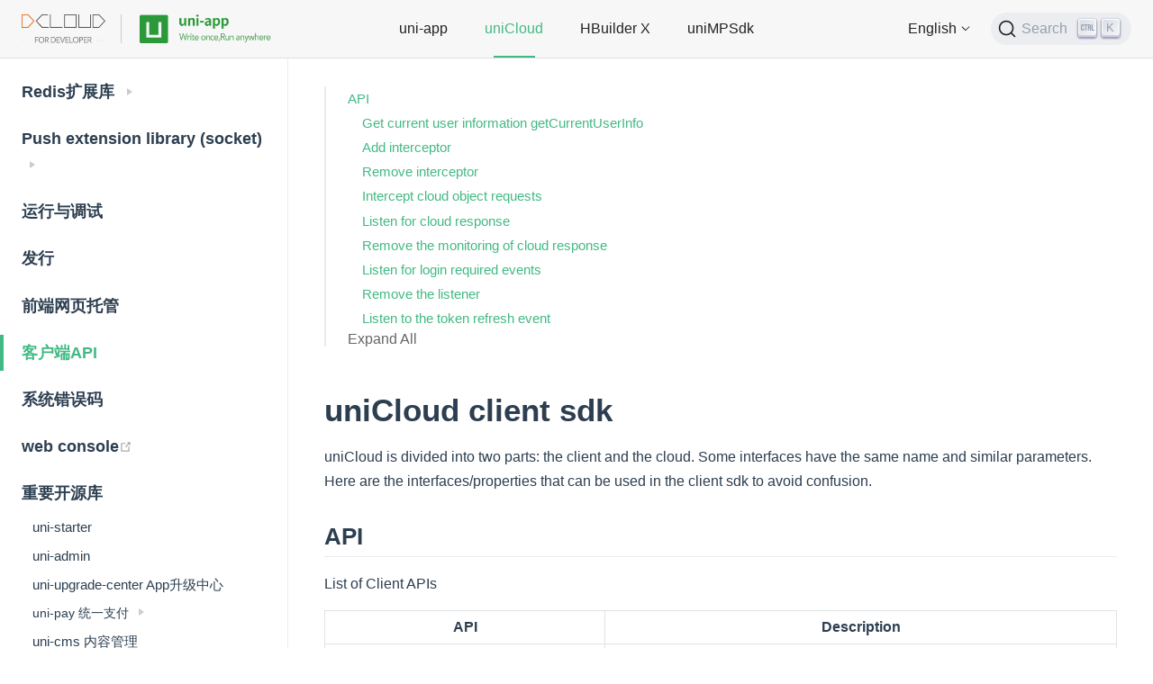

--- FILE ---
content_type: text/html
request_url: https://en.uniapp.dcloud.io/uniCloud/client-sdk.html
body_size: 11853
content:
<!DOCTYPE html>
<html lang="en-US">
  <head>
    <meta charset="utf-8">
    <meta name="viewport" content="width=device-width,initial-scale=1">
    <title>uniCloud客户端sdk | uni-app</title>
    <meta name="generator" content="VuePress 1.9.9">
    <link rel="shortcut icon" type="image/x-icon" href="https://qiniu-web-assets.dcloud.net.cn/unidoc/zh/icon.png?v=1556263038788">
    <script src="/js/redirect.js"></script>
    <script src="https://hm.baidu.com/hm.js?fe3b7a223fc08c795f0f4b6350703e6f"></script>
    <script src="/miku-delivery-1.2.1.js"></script>
    <script src="/js/miku.js?1702383222897&amp;v=1702383222897&amp;version=1702383222897"></script>
    <link rel="shortcut icon" type="image/x-icon" href="https://vkceyugu.cdn.bspapp.com/VKCEYUGU-a90b5f95-90ba-4d30-a6a7-cd4d057327db/d23e842c-58fc-4574-998d-17fdc7811cc3.png?v=1556263038788">
    <script src="/js/redirect.js?1702383222897&amp;v=1702383222897&amp;version=1702383222897"></script>
    <script src="https://hm.baidu.com/hm.js?335faa6b53d8671e088767b0b95a706e"></script>
    <meta name="description" content="uni-app,uniCloud,serverless,uniCloud client sdk,API,Get current user information getCurrentUserInfo,Add interceptor,Remove interceptor,Intercept cloud">
    <meta name="viewport" content="width=device-width, initial-scale=1.0, user-scalable=0, minimum-scale=1.0, maximum-scale=1.0">
    <meta name="keywords" content="serverless,云开发,数字天堂,前端开发,web开发,小程序开发,跨平台,跨平台开发,跨端开发,混合开发,app开发,多端开发,开发工具,HTML5,vue,react,native,rn,flutter,weex,cordova,微信小程序,阿里小程序,支付宝小程序,百度小程序,头条小程序,抖音小程序,QQ小程序,快应用,流应用,云函数">
    
    <link rel="preload" href="/assets/css/0.styles.edbac1c5.css" as="style"><link rel="preload" href="/assets/js/app.266543f1.js" as="script"><link rel="preload" href="/assets/js/vendors~layout-Layout.5beae346.js" as="script"><link rel="preload" href="/assets/js/833.b243f52c.js" as="script"><link rel="preload" href="/assets/js/docs/uniCloud/client-sdk.df50e3cd.js" as="script"><link rel="prefetch" href="/assets/js/docs/api/index.bd3937de.js"><link rel="prefetch" href="/assets/js/docs/component/index.62f130b8.js"><link rel="prefetch" href="/assets/js/docs/index.36d5bae9.js"><link rel="prefetch" href="/assets/js/docs/plugin/index.7f95bbc8.js"><link rel="prefetch" href="/assets/js/docs/tutorial/index.b27e64d1.js"><link rel="prefetch" href="/assets/js/docs/uni-app-x/api/index.35420960.js"><link rel="prefetch" href="/assets/js/docs/uni-app-x/api/unicloud/index.5a709499.js"><link rel="prefetch" href="/assets/js/docs/uni-app-x/compiler/index.a94146f3.js"><link rel="prefetch" href="/assets/js/docs/uni-app-x/component/index.32b4ede5.js"><link rel="prefetch" href="/assets/js/docs/uni-app-x/css/index.fe15b422.js"><link rel="prefetch" href="/assets/js/docs/uni-app-x/css/z-index.76fe9efa.js"><link rel="prefetch" href="/assets/js/docs/uni-app-x/dom/index.6a0dcc6a.js"><link rel="prefetch" href="/assets/js/docs/uni-app-x/index.1ad08c11.js"><link rel="prefetch" href="/assets/js/docs/uni-app-x/plugin/index.e6c5c83d.js"><link rel="prefetch" href="/assets/js/docs/uni-app-x/uts/index.4e4469bf.js"><link rel="prefetch" href="/assets/js/docs/uni-app-x/vue/index.eb24d078.js"><link rel="prefetch" href="/assets/js/docs/uni-app-x/worktile/index.cfeda249.js"><link rel="prefetch" href="/assets/js/docs/uniCloud/db-index.a399ed16.js"><link rel="prefetch" href="/assets/js/docs/uniCloud/index.9e6718f2.js"><link rel="prefetch" href="/assets/js/docs/worktile/auto/hbuilderx-extension/index.db2805f6.js"><link rel="prefetch" href="/assets/js/docs/worktile/index.5e122229.js"><link rel="prefetch" href="/assets/js/layout-Layout.78b8bc0f.js"><link rel="prefetch" href="/assets/js/layout-NotFound.9025b0d7.js">
    <link rel="stylesheet" href="/assets/css/0.styles.edbac1c5.css">
  </head>
  <body>
    <div id="app" data-server-rendered="true"><div class="theme-container"><header class="navbar"><div class="main-navbar"><a href="https://www.dcloud.io" class="home-link"><img src="https://web-assets.dcloud.net.cn/unidoc/zh/logo-en-D.png" alt="uni-app" class="logo"> <img src="https://web-assets.dcloud.net.cn/unidoc/zh/logo-en.png" alt="uni-app" class="title-logo can-hide"></a> <div class="main-navbar-links can-hide"><div class="main-navbar-item"><a href="javascript:;">uni-app</a></div><div class="main-navbar-item active"><div class="main-navbar-link"><a href="/uniCloud/" class="nav-link router-link-active">
  uniCloud
</a></div></div><div class="main-navbar-item"><div class="main-navbar-link"><a href="https://www.dcloud.io/hbuilderx.html?lang=en" target="_blank" rel="noopener noreferrer" class="nav-link external">
  HBuilder X
  <!----></a></div></div><div class="main-navbar-item"><div class="main-navbar-link"><a href="https://nativesupport.dcloud.net.cn/README" target="_blank" rel="noopener noreferrer" class="nav-link external">
  uniMPSdk
  <!----></a></div></div></div> <div class="mobile-main-navbar"><div class="mobile-links_mobile"><a href="javascript:;" class="mobile-links__btn">uniCloud</a></div> <div class="mobile-links__panel"><div class="main-navbar-item"><a href="javascript:;">uni-app</a></div><div class="main-navbar-item active"><div class="main-navbar-link"><a href="/uniCloud/" class="nav-link router-link-active">
  uniCloud
</a></div></div><div class="main-navbar-item"><div class="main-navbar-link"><a href="https://www.dcloud.io/hbuilderx.html?lang=en" target="_blank" rel="noopener noreferrer" class="nav-link external">
  HBuilder X
  <!----></a></div></div><div class="main-navbar-item"><div class="main-navbar-link"><a href="https://nativesupport.dcloud.net.cn/README" target="_blank" rel="noopener noreferrer" class="nav-link external">
  uniMPSdk
  <!----></a></div></div></div></div> <div class="dropdown-language"><div style="display: flex;align-items: center;"><span>English</span> <svg t="1629441415944" viewBox="0 20 1024 1024" version="1.1" xmlns="http://www.w3.org/2000/svg" p-id="3713" width="16" height="16" class="icon"><path d="M508.025406 655.446718c-14.45307 0-28.183486-5.781228-39.023289-15.898376l-231.249118-231.249118c-10.117149-10.117149-10.117149-26.015526 0-36.132675s26.015526-10.117149 36.132675 0l231.249118 231.249118c2.16796 2.16796 4.335921 2.16796 5.781228 0l231.971771-231.971771c10.117149-10.117149 26.015526-10.117149 35.410021 0 10.117149 10.117149 10.117149 26.015526 0 36.132674l-231.971771 231.971772c-9.394495 10.117149-23.124912 15.898377-38.300635 15.898376z" p-id="3714"></path></svg></div> <!----></div> <div class="links" style="top:0px;z-index:100;"><!----> <div id="docsearch"><button type="button" aria-label="Search" class="DocSearch DocSearch-Button"><span class="DocSearch-Button-Container"><svg width="20" height="20" viewBox="0 0 20 20" class="DocSearch-Search-Icon"><path d="M14.386 14.386l4.0877 4.0877-4.0877-4.0877c-2.9418 2.9419-7.7115 2.9419-10.6533 0-2.9419-2.9418-2.9419-7.7115 0-10.6533 2.9418-2.9419 7.7115-2.9419 10.6533 0 2.9419 2.9418 2.9419 7.7115 0 10.6533z" stroke="currentColor" fill="none" fill-rule="evenodd" stroke-linecap="round" stroke-linejoin="round"></path></svg> <span class="DocSearch-Button-Placeholder">Search</span></span> <span class="DocSearch-Button-Keys"><span class="DocSearch-Button-Key"><svg width="15" height="15" class="DocSearch-Control-Key-Icon"><path d="M4.505 4.496h2M5.505 5.496v5M8.216 4.496l.055 5.993M10 7.5c.333.333.5.667.5 1v2M12.326 4.5v5.996M8.384 4.496c1.674 0 2.116 0 2.116 1.5s-.442 1.5-2.116 1.5M3.205 9.303c-.09.448-.277 1.21-1.241 1.203C1 10.5.5 9.513.5 8V7c0-1.57.5-2.5 1.464-2.494.964.006 1.134.598 1.24 1.342M12.553 10.5h1.953" stroke-width="1.2" stroke="currentColor" fill="none" stroke-linecap="square"></path></svg></span> <span class="DocSearch-Button-Key">K</span></span></button></div></div></div> <div class="sub-navbar"><!----> <!----> <div class="mobile-sub-navbar"><div class="subnavbar__item"><a href="javascript:;">uniCloud</a></div></div></div></header> <div class="sidebar-mask"></div> <aside class="sidebar"><!---->  <ul class="sidebar-links"><li><a href="/uniCloud/" aria-current="page" class="sidebar-link data-no-emphasize">什么是uniCloud</a></li><li><a href="/uniCloud/quickstart.html" class="sidebar-link data-no-emphasize">快速上手</a></li><li><a href="/uniCloud/price.html" class="sidebar-link data-no-emphasize">免费版和商用版</a></li><li><section class="sidebar-group collapsable depth-0"><p class="sidebar-heading"><span>基本概念</span> <span class="arrow right"></span></p> <!----></section></li><li><section class="sidebar-group collapsable depth-0"><p class="sidebar-heading"><span>云函数/云对象</span> <span class="arrow right"></span></p> <!----></section></li><li><section class="sidebar-group collapsable depth-0"><p class="sidebar-heading"><span>云数据库</span> <span class="arrow right"></span></p> <!----></section></li><li><section class="sidebar-group collapsable depth-0"><p class="sidebar-heading"><span>云存储</span> <span class="arrow right"></span></p> <!----></section></li><li><section class="sidebar-group collapsable depth-0"><p class="sidebar-heading"><span>uni-id用户体系</span> <span class="arrow right"></span></p> <!----></section></li><li><section class="sidebar-group collapsable depth-0"><p class="sidebar-heading"><span>uni手机号一键登录</span> <span class="arrow right"></span></p> <!----></section></li><li><section class="sidebar-group collapsable depth-0"><p class="sidebar-heading"><span>uni实人认证</span> <span class="arrow right"></span></p> <!----></section></li><li><section class="sidebar-group collapsable depth-0"><p class="sidebar-heading"><span>短信服务</span> <span class="arrow right"></span></p> <!----></section></li><li><section class="sidebar-group collapsable depth-0"><p class="sidebar-heading"><span>uni-ai</span> <span class="arrow right"></span></p> <!----></section></li><li><section class="sidebar-group collapsable depth-0"><p class="sidebar-heading"><span>Redis扩展库</span> <span class="arrow right"></span></p> <!----></section></li><li><section class="sidebar-group collapsable depth-0"><p class="sidebar-heading"><span>Push extension library (socket)</span> <span class="arrow right"></span></p> <!----></section></li><li><a href="/uniCloud/rundebug.html" class="sidebar-link data-no-emphasize">运行与调试</a></li><li><a href="/uniCloud/publish.html" class="sidebar-link data-no-emphasize">发行</a></li><li><a href="/uniCloud/hosting.html" class="sidebar-link data-no-emphasize">前端网页托管</a></li><li><a href="/uniCloud/client-sdk.html" aria-current="page" class="active sidebar-link data-no-emphasize">客户端API</a></li><li><a href="/uniCloud/system-error.html" class="sidebar-link data-no-emphasize">系统错误码</a></li><li><a href="https://unicloud.dcloud.net.cn" target="_blank" rel="noopener noreferrer" class="sidebar-link">web console<span><svg xmlns="http://www.w3.org/2000/svg" aria-hidden="true" focusable="false" x="0px" y="0px" viewBox="0 0 100 100" width="15" height="15" class="icon outbound"><path fill="currentColor" d="M18.8,85.1h56l0,0c2.2,0,4-1.8,4-4v-32h-8v28h-48v-48h28v-8h-32l0,0c-2.2,0-4,1.8-4,4v56C14.8,83.3,16.6,85.1,18.8,85.1z"></path> <polygon fill="currentColor" points="45.7,48.7 51.3,54.3 77.2,28.5 77.2,37.2 85.2,37.2 85.2,14.9 62.8,14.9 62.8,22.9 71.5,22.9"></polygon></svg></span></a></li><li><section class="sidebar-group depth-0"><p class="sidebar-heading"><span>重要开源库</span> <!----></p> <ul class="sidebar-links sidebar-group-items"><li><a href="/uniCloud/uni-starter.html" class="sidebar-link data-no-emphasize">uni-starter</a></li><li><a href="/uniCloud/admin.html" class="sidebar-link data-no-emphasize">uni-admin</a></li><li><a href="/uniCloud/upgrade-center.html" class="sidebar-link data-no-emphasize">uni-upgrade-center App升级中心</a></li><li><section class="sidebar-group collapsable is-sub-group depth-1"><p class="sidebar-heading"><span>uni-pay 统一支付</span> <span class="arrow right"></span></p> <!----></section></li><li><a href="/uniCloud/uni-cms.html" class="sidebar-link data-no-emphasize">uni-cms 内容管理</a></li><li><a href="/uniCloud/uni-ai-chat.html" class="sidebar-link data-no-emphasize">uni-ai-chat ai聊天示例</a></li><li><a href="/uniCloud/uni-im.html" class="sidebar-link data-no-emphasize">uni-im 即时通信</a></li><li><a href="https://ext.dcloud.net.cn/plugin?id=3851" target="_blank" rel="noopener noreferrer" class="sidebar-link">uSearch 云端一体搜索<span><svg xmlns="http://www.w3.org/2000/svg" aria-hidden="true" focusable="false" x="0px" y="0px" viewBox="0 0 100 100" width="15" height="15" class="icon outbound"><path fill="currentColor" d="M18.8,85.1h56l0,0c2.2,0,4-1.8,4-4v-32h-8v28h-48v-48h28v-8h-32l0,0c-2.2,0-4,1.8-4,4v56C14.8,83.3,16.6,85.1,18.8,85.1z"></path> <polygon fill="currentColor" points="45.7,48.7 51.3,54.3 77.2,28.5 77.2,37.2 85.2,37.2 85.2,14.9 62.8,14.9 62.8,22.9 71.5,22.9"></polygon></svg></span></a></li><li><a href="/uniCloud/uni-captcha.html" class="sidebar-link data-no-emphasize">uni-captcha 图形验证码</a></li><li><a href="/uniCloud/uni-sec-check.html" class="sidebar-link data-no-emphasize">uni-sec-check 内容安全</a></li><li><a href="/uniCloud/uni-cloud-router.html" class="sidebar-link data-no-emphasize">uni-cloud-router</a></li><li><a href="/uniCloud/uni-open-bridge.html" class="sidebar-link data-no-emphasize">uni-open-bridge 微信支付宝等三方凭据管理</a></li><li><a href="/uniCloud/uni-cloud-s2s.html" class="sidebar-link data-no-emphasize">uni-cloud-s2s 传统服务器与uniCloud安全通信</a></li><li><a href="/uniCloud/uni-subscribemsg.html" class="sidebar-link data-no-emphasize">uni-subscribemsg 订阅消息发送</a></li><li><section class="sidebar-group collapsable is-sub-group depth-1"><p class="sidebar-heading"><span>uni-map 地图</span> <span class="arrow right"></span></p> <!----></section></li></ul></section></li><li><a href="/uniCloud/resource.html" class="sidebar-link">案例</a></li><li><a href="/uniCloud/feedback.html" class="sidebar-link">开发者使用反馈</a></li><li><a href="https://ask.dcloud.net.cn/article/39388" target="_blank" rel="noopener noreferrer" class="sidebar-link">DCloud行业认证服务商<span><svg xmlns="http://www.w3.org/2000/svg" aria-hidden="true" focusable="false" x="0px" y="0px" viewBox="0 0 100 100" width="15" height="15" class="icon outbound"><path fill="currentColor" d="M18.8,85.1h56l0,0c2.2,0,4-1.8,4-4v-32h-8v28h-48v-48h28v-8h-32l0,0c-2.2,0-4,1.8-4,4v56C14.8,83.3,16.6,85.1,18.8,85.1z"></path> <polygon fill="currentColor" points="45.7,48.7 51.3,54.3 77.2,28.5 77.2,37.2 85.2,37.2 85.2,14.9 62.8,14.9 62.8,22.9 71.5,22.9"></polygon></svg></span></a></li><li><a href="/uniCloud/learning.html" class="sidebar-link">学习资料</a></li><li><a href="/uniCloud/faq.html" class="sidebar-link">常见问题</a></li><li><a href="/uniCloud/known-issue.html" class="sidebar-link data-no-emphasize">已知问题</a></li><li><a href="/uniCloud/wx2unicloud.html" class="sidebar-link data-no-emphasize">微信云开发转uniCloud</a></li><li><a href="/uniCloud/agreement.html" class="sidebar-link data-no-emphasize">uniCloud产品服务协议</a></li><li><a href="/uniCloud/release.html" class="sidebar-link">更新日志</a></li></ul>  <!----></aside> <main class="page"> <div class="table-of-contents" data-v-50d29f5e><div class="vuepress-toc-item-top vuepress-toc-h2" data-v-50d29f5e><a href="#api" title="API" style="padding-left:0rem;" data-v-50d29f5e>
			API
		</a></div><div class="vuepress-toc-item-top vuepress-toc-h3" data-v-50d29f5e><a href="#client-getcurrentuserinfo" title="Get current user information getCurrentUserInfo" style="padding-left:1rem;" data-v-50d29f5e>
			Get current user information getCurrentUserInfo
		</a></div><div class="vuepress-toc-item-top vuepress-toc-h3" data-v-50d29f5e><a href="#add-interceptor" title="Add interceptor" style="padding-left:1rem;" data-v-50d29f5e>
			Add interceptor
		</a></div><div class="vuepress-toc-item-top vuepress-toc-h3" data-v-50d29f5e><a href="#remove-interceptor" title="Remove interceptor" style="padding-left:1rem;" data-v-50d29f5e>
			Remove interceptor
		</a></div><div class="vuepress-toc-item-top vuepress-toc-h3" data-v-50d29f5e><a href="#intercept-object" title="Intercept cloud object requests" style="padding-left:1rem;" data-v-50d29f5e>
			Intercept cloud object requests
		</a></div><div class="vuepress-toc-item-top vuepress-toc-h3" data-v-50d29f5e><a href="#on-response" title="Listen for cloud response" style="padding-left:1rem;" data-v-50d29f5e>
			Listen for cloud response
		</a></div><div class="vuepress-toc-item-top vuepress-toc-h3" data-v-50d29f5e><a href="#off-response" title="Remove the monitoring of cloud response" style="padding-left:1rem;" data-v-50d29f5e>
			Remove the monitoring of cloud response
		</a></div><div class="vuepress-toc-item-top vuepress-toc-h3" data-v-50d29f5e><a href="#on-need-login" title="Listen for login required events" style="padding-left:1rem;" data-v-50d29f5e>
			Listen for login required events
		</a></div><div class="vuepress-toc-item-top vuepress-toc-h3" data-v-50d29f5e><a href="#off-need-login-that-requires-login-events" title="Remove the listener" style="padding-left:1rem;" data-v-50d29f5e>
			Remove the listener
		</a></div><div class="vuepress-toc-item-top vuepress-toc-h3" data-v-50d29f5e><a href="#on-refresh-token" title="Listen to the token refresh event" style="padding-left:1rem;" data-v-50d29f5e>
			Listen to the token refresh event
		</a></div> <span class="expand-button" data-v-50d29f5e>
		Expand All
		<span class="uni-icons uniui-bottom" data-v-50d29f5e></span></span></div> <div class="theme-default-content content__default"><md-translatedbygoogle></md-translatedbygoogle> <h1 id="unicloud-client-sdk"><a href="#unicloud-client-sdk" class="header-anchor">#</a> uniCloud client sdk</h1> <p>uniCloud is divided into two parts: the client and the cloud. Some interfaces have the same name and similar parameters. Here are the interfaces/properties that can be used in the client sdk to avoid confusion.</p> <h2 id="api"><a href="#api" class="header-anchor">#</a> API</h2> <p>List of Client APIs</p> <table><thead><tr><th>API</th> <th>Description</th></tr></thead> <tbody><tr><td>uniCloud.importObject()</td> <td>Get the cloud object reference to call the cloud object interface <a href="/uniCloud/cloud-obj.html">Details</a></td></tr> <tr><td>uniCloud.callFunction()</td> <td>The client calls cloud functions <a href="/uniCloud/cf-functions.html#clientcallfunction">Details</a></td></tr> <tr><td>uniCloud.database()</td> <td>The client accesses the cloud database and obtains the object reference of the cloud database <a href="/uniCloud/clientdb.html">Details</a></td></tr> <tr><td>uniCloud.uploadFile()</td> <td>Client uploads files directly to cloud storage <a href="/uniCloud/storage.html#uploadfile">Details</a></td></tr> <tr><td>uniCloud.getTempFileURL()</td> <td>The client gets the temporary path of the cloud storage file <a href="/uniCloud/storage.html#gettempfileurl">Details</a></td></tr> <tr><td>uniCloud.chooseAndUploadFile()</td> <td>The client selects a file and uploads it <a href="/uniCloud/storage.html#chooseanduploadfile">Details</a></td></tr> <tr><td>uniCloud.getCurrentUserInfo()</td> <td>Get current user information <a href="#client-getcurrentuserinfo">Details</a></td></tr> <tr><td>uniCloud.init()</td> <td>Initialize additional service space when using multiple service spaces at the same time <a href="/uniCloud/init.html">Details</a></td></tr> <tr><td>uniCloud.addInterceptor()</td> <td>Add Interceptor <a href="#add-interceptor">Details</a></td></tr> <tr><td>uniCloud.removeInterceptor()</td> <td>Remove the interceptor <a href="#remove-interceptor">Details</a></td></tr> <tr><td>uniCloud.interceptObject()</td> <td>Intercept cloud object requests <a href="#intercept-object">Details</a></td></tr> <tr><td>uniCloud.onResponse()</td> <td>Listen to the server (cloud function, cloud object, clientDB) response <a href="#on-response">Details</a></td></tr> <tr><td>uniCloud.offResponse()</td> <td>Remove the response from the monitoring server (cloud function, cloud object, clientDB) <a href="#off-response">Details</a></td></tr> <tr><td>uniCloud.onNeedLogin()</td> <td>Listen for login required events <a href="#on-need-login">Details</a></td></tr> <tr><td>uniCloud.offNeedLogin()</td> <td>Remove the need to log in event <a href="#off-need-login">Details</a></td></tr> <tr><td>uniCloud.onRefreshToken()</td> <td>Listen to the token update event <a href="#on-refresh-token">Details</a></td></tr> <tr><td>uniCloud.offRefreshToken()</td> <td>Remove monitoring token update event <a href="#off-refresh-token">Details</a></td></tr> <tr><td>uniCloud.initSecureNetworkByWeixin()</td> <td>Shake hands with the cloud function before sending the secure network request of the WeChat MiniApp<a href="#init-secure-network-by-weixin">details</a></td></tr> <tr><td>uniCloud.getFileInfo()</td> <td>When Alibaba Cloud migrates the service space to the commercial version, use the beta cloud storage link to obtain the commercial version cloud storage link <a href="/uniCloud/storage.html#get-file-info">Details</a></td></tr></tbody></table> <h3 id="client-getcurrentuserinfo"><a href="#client-getcurrentuserinfo" class="header-anchor">#</a> Get current user information getCurrentUserInfo</h3> <blockquote><p>HBuilderX 3.1.0+</p></blockquote> <p>Parse the client token to obtain user information. It is often used to judge the current logged-in user status and user permissions on the front end, such as displaying and hiding certain buttons according to different permissions.</p> <p><strong>Notice</strong></p> <ul><li>This interface will not send network requests, <strong>This interface is only a client interface, does not verify the validity of the token and whether it has expired</strong></li> <li>It needs to be used with uni-id and requires the client to store the token in <code>uni_id_token</code> in storage</li> <li>To obtain role and permission, you need to cache role permissions in the token. This function is enabled by default in uni-id 3.0.0 or uni-id-common</li></ul> <p>Usage: <code>uniCloud.getCurrentUserInfo()</code></p> <p>This method is a synchronous method.</p> <p><strong>Response parameters</strong></p> <table><thead><tr><th>Field</th> <th>Type</th> <th>Description</th></tr></thead> <tbody><tr><td>uid</td> <td>Number</td> <td>current user uid</td></tr> <tr><td>role</td> <td>Array</td> <td>List of user roles. admin user returns [&quot;admin&quot;]</td></tr> <tr><td>permission</td> <td>Array</td> <td>A list of user permissions. Note that the admin role this array is empty</td></tr> <tr><td>tokenExpired</td> <td>Number</td> <td>token expiration time</td></tr></tbody></table> <p>The following results are returned when the user information cannot be obtained</p> <div class="language-js extra-class"><pre class="language-js"><code><span class="token punctuation">{</span>
  <span class="token literal-property property">uid</span><span class="token operator">:</span> <span class="token keyword">null</span><span class="token punctuation">,</span>
  <span class="token literal-property property">role</span><span class="token operator">:</span> <span class="token punctuation">[</span><span class="token punctuation">]</span><span class="token punctuation">,</span>
  <span class="token literal-property property">permission</span><span class="token operator">:</span> <span class="token punctuation">[</span><span class="token punctuation">]</span><span class="token punctuation">,</span>
  <span class="token literal-property property">tokenExpired</span><span class="token operator">:</span> <span class="token number">0</span>
<span class="token punctuation">}</span>
</code></pre></div><p><strong>Example</strong></p> <div class="language-js extra-class"><pre class="language-js"><code>console<span class="token punctuation">.</span><span class="token function">log</span><span class="token punctuation">(</span>uniCloud<span class="token punctuation">.</span><span class="token function">getCurrentUserInfo</span><span class="token punctuation">(</span><span class="token punctuation">)</span><span class="token punctuation">.</span>role<span class="token punctuation">.</span><span class="token function">indexOf</span><span class="token punctuation">(</span><span class="token string">'admin'</span><span class="token punctuation">)</span><span class="token operator">&gt;</span><span class="token operator">-</span><span class="token number">1</span><span class="token punctuation">)</span><span class="token punctuation">;</span> <span class="token comment">// 如果是admin用户的话，打印结果为true</span>
console<span class="token punctuation">.</span><span class="token function">log</span><span class="token punctuation">(</span>uniCloud<span class="token punctuation">.</span><span class="token function">getCurrentUserInfo</span><span class="token punctuation">(</span><span class="token punctuation">)</span><span class="token punctuation">.</span>role<span class="token punctuation">.</span><span class="token function">indexOf</span><span class="token punctuation">(</span><span class="token string">'admin'</span><span class="token punctuation">)</span><span class="token operator">&gt;</span><span class="token operator">-</span><span class="token number">1</span><span class="token punctuation">)</span><span class="token punctuation">;</span> <span class="token comment">// If it is an admin user, the print result is true</span>
</code></pre></div><h3 id="add-interceptor"><a href="#add-interceptor" class="header-anchor">#</a> Add interceptor </h3> <blockquote><p>Added in HBuilderX 3.1.20</p></blockquote> <p>Interface form: <code>uniCloud.addInterceptor(String apiName, Object interceptor)</code></p> <p><strong>Platform Compatibility</strong></p> <table><thead><tr><th>Alibaba Cloud</th> <th>Tencent Cloud</th></tr></thead> <tbody><tr><td>√</td> <td>√</td></tr></tbody></table> <p><strong>Introduction to parameters</strong></p> <table><thead><tr><th>Fields</th> <th>Type</th> <th>Required</th> <th>Description</th></tr></thead> <tbody><tr><td>apiName</td> <td>string</td> <td>Yes</td> <td>Api name to be intercepted, optional values: callFunction, database, uploadFile</td></tr> <tr><td>interceptor</td> <td>object</td> <td>Yes</td> <td>the interceptor to add</td></tr></tbody></table> <p><strong>Interceptor parameter description</strong></p> <table><thead><tr><th>Parameter Name</th> <th>Type</th> <th>Required</th> <th>Default Value</th> <th>Description</th> <th>Platform Difference Description</th></tr></thead> <tbody><tr><td>invoke</td> <td>Function</td> <td>No</td> <td></td> <td>Invoke before interception</td> <td></td></tr> <tr><td>success</td> <td>Function</td> <td>No</td> <td></td> <td>Success callback interception</td> <td></td></tr> <tr><td>fail</td> <td>Function</td> <td>No</td> <td></td> <td>Fail callback interception</td> <td></td></tr> <tr><td>complete</td> <td>Function</td> <td>No</td> <td></td> <td>Complete callback interception</td> <td></td></tr></tbody></table> <p>Example</p> <div class="language-js extra-class"><pre class="language-js"><code>uniCloud<span class="token punctuation">.</span><span class="token function">addInterceptor</span><span class="token punctuation">(</span><span class="token string">'callFunction'</span><span class="token punctuation">,</span> <span class="token punctuation">{</span>
  <span class="token function">invoke</span><span class="token punctuation">(</span><span class="token parameter">param</span><span class="token punctuation">)</span> <span class="token punctuation">{</span>
    <span class="token comment">// param is the parameter for intercepting Api Example {name: 'functionName', data: {'functionParam1': 1, 'functionParam2': 2}}</span>
    <span class="token comment">// Return an error here to terminate the api execution</span>
  <span class="token punctuation">}</span><span class="token punctuation">,</span>
  <span class="token function">success</span><span class="token punctuation">(</span><span class="token parameter">res</span><span class="token punctuation">)</span> <span class="token punctuation">{</span>
    <span class="token comment">// res is the return value of callFunction, the return value can be modified here</span>
  <span class="token punctuation">}</span><span class="token punctuation">,</span>
  <span class="token function">fail</span><span class="token punctuation">(</span><span class="token parameter">err</span><span class="token punctuation">)</span> <span class="token punctuation">{</span>
    <span class="token comment">// err is the error thrown by callFunction</span>
  <span class="token punctuation">}</span><span class="token punctuation">,</span>
  <span class="token function">complete</span><span class="token punctuation">(</span><span class="token parameter">res</span><span class="token punctuation">)</span><span class="token punctuation">{</span>
    <span class="token comment">// The res in complete is the res or err above</span>
  <span class="token punctuation">}</span>
<span class="token punctuation">}</span><span class="token punctuation">)</span>
</code></pre></div><h3 id="remove-interceptor"><a href="#remove-interceptor" class="header-anchor">#</a> Remove interceptor </h3> <blockquote><p>Added in HBuilderX 3.1.20</p></blockquote> <p>Interface form: <code>uniCloud.removeInterceptor(String apiName, Object interceptor)</code></p> <p><strong>Introduction to parameters</strong></p> <table><thead><tr><th>Fields</th> <th>Type</th> <th>Required</th> <th>Description</th></tr></thead> <tbody><tr><td>apiName</td> <td>string</td> <td>Yes</td> <td>Api name to be intercepted, optional values: callFunction, database, uploadFile</td></tr> <tr><td>interceptor</td> <td>object</td> <td>Yes</td> <td>The interceptor to be removed, optional, if this parameter is not passed, remove all interceptors of this API</td></tr></tbody></table> <p><strong>Interceptor parameter description</strong></p> <table><thead><tr><th>Parameter Name</th> <th>Type</th> <th>Required</th> <th>Default Value</th> <th>Description</th> <th>Platform Difference Description</th></tr></thead> <tbody><tr><td>invoke</td> <td>Function</td> <td>No</td> <td></td> <td>Invoke before interception</td> <td></td></tr> <tr><td>success</td> <td>Function</td> <td>No</td> <td></td> <td>Success callback interception</td> <td></td></tr> <tr><td>fail</td> <td>Function</td> <td>No</td> <td></td> <td>Fail callback interception</td> <td></td></tr> <tr><td>complete</td> <td>Function</td> <td>No</td> <td></td> <td>Complete callback interception</td> <td></td></tr></tbody></table> <p><strong>Notice:</strong></p> <ul><li>The method in the interceptor to be removed must be consistent with the added method. For details, see the example below</li></ul> <div class="language-js extra-class"><pre class="language-js"><code><span class="token comment">// Wrong usage, cannot remove invoke interceptor</span>
uniCloud<span class="token punctuation">.</span><span class="token function">addInterceptor</span><span class="token punctuation">(</span><span class="token string">'callFunction'</span><span class="token punctuation">,</span> <span class="token punctuation">{</span>
  <span class="token function">invoke</span><span class="token punctuation">(</span><span class="token parameter">param</span><span class="token punctuation">)</span> <span class="token punctuation">{</span>
    console<span class="token punctuation">.</span><span class="token function">log</span><span class="token punctuation">(</span><span class="token string">'callFunction invoked, with param:'</span><span class="token punctuation">,</span>param<span class="token punctuation">)</span>
  <span class="token punctuation">}</span>
<span class="token punctuation">}</span><span class="token punctuation">)</span>
uniCloud<span class="token punctuation">.</span><span class="token function">removeInterceptor</span><span class="token punctuation">(</span><span class="token string">'callFunction'</span><span class="token punctuation">,</span> <span class="token punctuation">{</span>
  <span class="token function">invoke</span><span class="token punctuation">(</span><span class="token parameter">param</span><span class="token punctuation">)</span> <span class="token punctuation">{</span>
    console<span class="token punctuation">.</span><span class="token function">log</span><span class="token punctuation">(</span><span class="token string">'callFunction invoked, with param:'</span><span class="token punctuation">,</span>param<span class="token punctuation">)</span>
  <span class="token punctuation">}</span>
<span class="token punctuation">}</span><span class="token punctuation">)</span>

<span class="token comment">// correct usage</span>
<span class="token keyword">function</span> <span class="token function">invokeInterceptor</span><span class="token punctuation">(</span><span class="token parameter">param</span><span class="token punctuation">)</span> <span class="token punctuation">{</span>
  console<span class="token punctuation">.</span><span class="token function">log</span><span class="token punctuation">(</span><span class="token string">'callFunction invoked, with param:'</span><span class="token punctuation">,</span>param<span class="token punctuation">)</span>
<span class="token punctuation">}</span>
uniCloud<span class="token punctuation">.</span><span class="token function">addInterceptor</span><span class="token punctuation">(</span><span class="token string">'callFunction'</span><span class="token punctuation">,</span> <span class="token punctuation">{</span>
  <span class="token literal-property property">invoke</span><span class="token operator">:</span> invokeInterceptor
<span class="token punctuation">}</span><span class="token punctuation">)</span>
uniCloud<span class="token punctuation">.</span><span class="token function">removeInterceptor</span><span class="token punctuation">(</span><span class="token string">'callFunction'</span><span class="token punctuation">,</span> <span class="token punctuation">{</span>
  <span class="token literal-property property">invoke</span><span class="token operator">:</span> invokeInterceptor
<span class="token punctuation">}</span><span class="token punctuation">)</span>
</code></pre></div><h3 id="intercept-object"><a href="#intercept-object" class="header-anchor">#</a> Intercept cloud object requests </h3> <blockquote><p>Added in HBuilderX 3.5.5</p></blockquote> <p>Interface form: <code>uniCloud.interceptObject(Object interceptor)</code></p> <p><strong>Interceptor parameter description</strong></p> <table><thead><tr><th>Parameter Name</th> <th>Type</th> <th>Required</th> <th>Default Value</th> <th>Description</th> <th>Platform Difference Description</th></tr></thead> <tbody><tr><td>invoke</td> <td>Function</td> <td>No</td> <td></td> <td>Invoke before interception</td> <td></td></tr> <tr><td>success</td> <td>Function</td> <td>No</td> <td></td> <td>Success callback interception</td> <td></td></tr> <tr><td>fail</td> <td>Function</td> <td>No</td> <td></td> <td>Fail callback interception</td> <td></td></tr> <tr><td>complete</td> <td>Function</td> <td>No</td> <td></td> <td>Complete callback interception</td> <td></td></tr></tbody></table> <p>The <strong>invoke</strong> interceptor will receive parameters of the following form</p> <div class="language-js extra-class"><pre class="language-js"><code><span class="token punctuation">{</span>
  <span class="token literal-property property">objectName</span><span class="token operator">:</span> <span class="token string">&quot;&quot;</span><span class="token punctuation">,</span> <span class="token comment">// 云对象名称</span>
  <span class="token literal-property property">methodName</span><span class="token operator">:</span> <span class="token string">&quot;&quot;</span><span class="token punctuation">,</span> <span class="token comment">// 云对象的方法名称</span>
  <span class="token literal-property property">params</span><span class="token operator">:</span> <span class="token punctuation">[</span><span class="token punctuation">]</span> <span class="token comment">// 参数列表</span>
<span class="token punctuation">}</span>
</code></pre></div><p>The <strong>success</strong> interceptor will receive parameters of the following form</p> <div class="language-js extra-class"><pre class="language-js"><code><span class="token punctuation">{</span>
  <span class="token literal-property property">objectName</span><span class="token operator">:</span> <span class="token string">&quot;&quot;</span><span class="token punctuation">,</span> <span class="token comment">// 云对象名称</span>
  <span class="token literal-property property">methodName</span><span class="token operator">:</span> <span class="token string">&quot;&quot;</span><span class="token punctuation">,</span> <span class="token comment">// 云对象的方法名称</span>
  <span class="token literal-property property">params</span><span class="token operator">:</span> <span class="token punctuation">[</span><span class="token punctuation">]</span><span class="token punctuation">,</span> <span class="token comment">// 参数列表</span>
  <span class="token literal-property property">result</span><span class="token operator">:</span> <span class="token punctuation">{</span><span class="token punctuation">}</span> <span class="token comment">// 云对象响应结果</span>
<span class="token punctuation">}</span>
</code></pre></div><p>The <strong>fail</strong> interceptor will receive parameters of the following form</p> <div class="language-js extra-class"><pre class="language-js"><code><span class="token punctuation">{</span>
  <span class="token literal-property property">objectName</span><span class="token operator">:</span> <span class="token string">&quot;&quot;</span><span class="token punctuation">,</span> <span class="token comment">// 云对象名称</span>
  <span class="token literal-property property">methodName</span><span class="token operator">:</span> <span class="token string">&quot;&quot;</span><span class="token punctuation">,</span> <span class="token comment">// 云对象的方法名称</span>
  <span class="token literal-property property">params</span><span class="token operator">:</span> <span class="token punctuation">[</span><span class="token punctuation">]</span><span class="token punctuation">,</span> <span class="token comment">// 参数列表</span>
  <span class="token literal-property property">error</span><span class="token operator">:</span> <span class="token keyword">new</span> <span class="token class-name">Error</span><span class="token punctuation">(</span><span class="token punctuation">)</span> <span class="token comment">// 错误对象</span>
<span class="token punctuation">}</span>
</code></pre></div><p>The <strong>complete</strong> interceptor will receive the same parameters as the success or fail interceptor, depending on whether the cloud function is successfully executed or not.</p> <h3 id="on-response"><a href="#on-response" class="header-anchor">#</a> Listen for cloud response </h3> <blockquote><p>Added in HBuilderX 3.4.13</p></blockquote> <p>Used to monitor cloud functions, cloud objects, and clientDB's request responses</p> <p>Code example:</p> <div class="language-js extra-class"><pre class="language-js"><code>uniCloud<span class="token punctuation">.</span><span class="token function">onResponse</span><span class="token punctuation">(</span><span class="token keyword">function</span><span class="token punctuation">(</span><span class="token parameter">event</span><span class="token punctuation">)</span> <span class="token punctuation">{</span>
	<span class="token comment">// event format see below</span>
<span class="token punctuation">}</span><span class="token punctuation">)</span>
</code></pre></div><p><strong>Response format</strong></p> <div class="language-js extra-class"><pre class="language-js"><code><span class="token keyword">interface</span> <span class="token class-name">OnResponseEvent</span> <span class="token punctuation">{</span>
	<span class="token literal-property property">type</span><span class="token operator">:</span> <span class="token string">'cloudobject'</span> <span class="token operator">|</span> <span class="token string">'cloudfunction'</span> <span class="token operator">|</span> <span class="token string">'clientdb'</span><span class="token punctuation">,</span>
	<span class="token literal-property property">content</span><span class="token operator">:</span> <span class="token punctuation">{</span><span class="token punctuation">}</span> <span class="token comment">// content同云对象方法、云函数、clientDB请求的返回结果或错误对象</span>
	<span class="token literal-property property">content</span><span class="token operator">:</span> <span class="token punctuation">{</span><span class="token punctuation">}</span> <span class="token comment">// content is the same as cloud object method, cloud function, return result of clientDB request or error object</span>
<span class="token punctuation">}</span>
</code></pre></div><p><strong>Take calling cloud object method as an example</strong></p> <div class="language-js extra-class"><pre class="language-js"><code>uniCloud<span class="token punctuation">.</span><span class="token function">onResponse</span><span class="token punctuation">(</span><span class="token keyword">function</span><span class="token punctuation">(</span><span class="token parameter">e</span><span class="token punctuation">)</span><span class="token punctuation">{</span>
	console<span class="token punctuation">.</span><span class="token function">log</span><span class="token punctuation">(</span>e<span class="token punctuation">)</span>
<span class="token punctuation">}</span><span class="token punctuation">)</span>
<span class="token keyword">const</span> todo <span class="token operator">=</span> uniCloud<span class="token punctuation">.</span><span class="token function">importObject</span><span class="token punctuation">(</span><span class="token string">'todo'</span><span class="token punctuation">)</span>
<span class="token keyword">const</span> res <span class="token operator">=</span> <span class="token keyword">await</span> to<span class="token punctuation">.</span><span class="token function">add</span><span class="token punctuation">(</span><span class="token string">'todo title'</span><span class="token punctuation">,</span> <span class="token string">'todo content'</span><span class="token punctuation">)</span>
</code></pre></div><p>The e format printed in the above code is as follows</p> <div class="language-js extra-class"><pre class="language-js"><code><span class="token comment">// successful response</span>
e <span class="token operator">=</span> <span class="token punctuation">{</span>
	<span class="token literal-property property">type</span><span class="token operator">:</span> <span class="token string">'cloudobject'</span><span class="token punctuation">,</span>
	<span class="token literal-property property">content</span><span class="token operator">:</span> <span class="token punctuation">{</span> <span class="token comment">// content内容和上方代码块中的res一致</span>
	<span class="token literal-property property">content</span><span class="token operator">:</span> <span class="token punctuation">{</span> <span class="token comment">// content content is the same as res in the above code block</span>
		<span class="token literal-property property">errCode</span><span class="token operator">:</span> <span class="token number">0</span>
	<span class="token punctuation">}</span>
<span class="token punctuation">}</span>

<span class="token comment">// fail response</span>
e <span class="token operator">=</span> <span class="token punctuation">{</span>
	<span class="token literal-property property">type</span><span class="token operator">:</span> <span class="token string">'cloudobject'</span><span class="token punctuation">,</span>
	<span class="token literal-property property">content</span><span class="token operator">:</span> <span class="token punctuation">{</span>
		<span class="token literal-property property">errCode</span><span class="token operator">:</span> <span class="token string">'invalid-todo-title'</span><span class="token punctuation">,</span>
		<span class="token literal-property property">errMsg</span><span class="token operator">:</span> <span class="token string">'xxx'</span>
	<span class="token punctuation">}</span>
<span class="token punctuation">}</span>
</code></pre></div><p>You can judge whether it is a failure or a successful response by judging whether there is a true errCode in the content</p> <div class="language-js extra-class"><pre class="language-js"><code>uniCloud<span class="token punctuation">.</span><span class="token function">onResponse</span><span class="token punctuation">(</span><span class="token keyword">function</span><span class="token punctuation">(</span><span class="token parameter">e</span><span class="token punctuation">)</span><span class="token punctuation">{</span>
	<span class="token keyword">if</span><span class="token punctuation">(</span>e<span class="token punctuation">.</span>content<span class="token punctuation">.</span>errCode<span class="token punctuation">)</span> <span class="token punctuation">{</span>
		console<span class="token punctuation">.</span><span class="token function">log</span><span class="token punctuation">(</span><span class="token string">'请求出错'</span><span class="token punctuation">)</span>
		console<span class="token punctuation">.</span><span class="token function">log</span><span class="token punctuation">(</span><span class="token string">'Request error'</span><span class="token punctuation">)</span>
	<span class="token punctuation">}</span>
<span class="token punctuation">}</span><span class="token punctuation">)</span>
</code></pre></div><h3 id="off-response"><a href="#off-response" class="header-anchor">#</a> Remove the monitoring of cloud response </h3> <blockquote><p>Added in HBuilderX 3.4.13</p></blockquote> <p>Used to remove the listener added by onResponse</p> <p><strong>Notice</strong></p> <ul><li>The method in the listener to be removed must be the same as the method added before it can be removed. For details, see the example below</li></ul> <div class="language-js extra-class"><pre class="language-js"><code><span class="token comment">// Wrong usage, can't remove listener</span>
uniCloud<span class="token punctuation">.</span><span class="token function">onResponse</span><span class="token punctuation">(</span><span class="token keyword">function</span><span class="token punctuation">(</span><span class="token parameter">e</span><span class="token punctuation">)</span> <span class="token punctuation">{</span>
	console<span class="token punctuation">.</span><span class="token function">log</span><span class="token punctuation">(</span>e<span class="token punctuation">)</span>
<span class="token punctuation">}</span><span class="token punctuation">)</span>
uniCloud<span class="token punctuation">.</span><span class="token function">offResponse</span><span class="token punctuation">(</span><span class="token keyword">function</span><span class="token punctuation">(</span><span class="token parameter">e</span><span class="token punctuation">)</span> <span class="token punctuation">{</span>
	console<span class="token punctuation">.</span><span class="token function">log</span><span class="token punctuation">(</span>e<span class="token punctuation">)</span>
<span class="token punctuation">}</span><span class="token punctuation">)</span>

<span class="token comment">// correct usage</span>
<span class="token keyword">function</span> <span class="token function">logResponse</span><span class="token punctuation">(</span><span class="token parameter">e</span><span class="token punctuation">)</span> <span class="token punctuation">{</span>
	console<span class="token punctuation">.</span><span class="token function">log</span><span class="token punctuation">(</span>e<span class="token punctuation">)</span>
<span class="token punctuation">}</span>
uniCloud<span class="token punctuation">.</span><span class="token function">onResponse</span><span class="token punctuation">(</span>logResponse<span class="token punctuation">)</span>
uniCloud<span class="token punctuation">.</span><span class="token function">offResponse</span><span class="token punctuation">(</span>logResponse<span class="token punctuation">)</span>
</code></pre></div><h3 id="on-need-login"><a href="#on-need-login" class="header-anchor">#</a> Listen for login required events </h3> <blockquote><p>Added in HBuilderX 3.5.0</p></blockquote> <p>用于监听客户端需要登录事件，此接口需要搭配uniIdRouter使用，参考：<a href="/uniCloud/uni-id/summary.html#uni-id-router">uniIdRouter</a></p> <p>Code example:</p> <div class="language-js extra-class"><pre class="language-js"><code>uniCloud<span class="token punctuation">.</span><span class="token function">onNeedLogin</span><span class="token punctuation">(</span><span class="token keyword">function</span><span class="token punctuation">(</span><span class="token parameter">event</span><span class="token punctuation">)</span> <span class="token punctuation">{</span>
	<span class="token comment">// event format see below</span>
<span class="token punctuation">}</span><span class="token punctuation">)</span>
</code></pre></div><p><strong>Response format</strong></p> <div class="language-js extra-class"><pre class="language-js"><code><span class="token keyword">interface</span> <span class="token class-name">OnNeedLoginEvent</span> <span class="token punctuation">{</span>
	<span class="token literal-property property">errCode</span><span class="token operator">:</span> number <span class="token operator">|</span> string<span class="token punctuation">,</span>
	<span class="token literal-property property">errMsg</span><span class="token operator">:</span> string<span class="token punctuation">,</span>
	<span class="token literal-property property">uniIdRedirectUrl</span><span class="token operator">:</span> string <span class="token comment">// 触发onNeedLogin页面前的页面地址（包含路径和参数的完整页面地址）</span>
	<span class="token literal-property property">uniIdRedirectUrl</span><span class="token operator">:</span> string <span class="token comment">// The page address before the onNeedLogin page is triggered (the full page address including the path and parameters)</span>
<span class="token punctuation">}</span>
</code></pre></div><p><strong>Notice</strong></p> <ul><li>After the developer monitors the onNeedLogin event, the automatic login page function of uniIdRouter will be disabled, and the developer will handle the jump in <code>onNeedLogin</code></li></ul> <h3 id="off-need-login-that-requires-login-events"><a href="#off-need-login-that-requires-login-events" class="header-anchor">#</a> Remove the listener </h3> <blockquote><p>Added in HBuilderX 3.5.0</p></blockquote> <p><strong>Notice</strong></p> <ul><li>The method in the listener to be removed must be the same as the method added before it can be removed. For details, see the example below</li></ul> <div class="language-js extra-class"><pre class="language-js"><code><span class="token comment">// Wrong usage, can't remove listener</span>
uniCloud<span class="token punctuation">.</span><span class="token function">onNeedLogin</span><span class="token punctuation">(</span><span class="token keyword">function</span><span class="token punctuation">(</span><span class="token parameter">e</span><span class="token punctuation">)</span> <span class="token punctuation">{</span>
	console<span class="token punctuation">.</span><span class="token function">log</span><span class="token punctuation">(</span>e<span class="token punctuation">)</span>
<span class="token punctuation">}</span><span class="token punctuation">)</span>
uniCloud<span class="token punctuation">.</span><span class="token function">offNeedLogin</span><span class="token punctuation">(</span><span class="token keyword">function</span><span class="token punctuation">(</span><span class="token parameter">e</span><span class="token punctuation">)</span> <span class="token punctuation">{</span>
	console<span class="token punctuation">.</span><span class="token function">log</span><span class="token punctuation">(</span>e<span class="token punctuation">)</span>
<span class="token punctuation">}</span><span class="token punctuation">)</span>

<span class="token comment">// correct usage</span>
<span class="token keyword">function</span> <span class="token function">log</span><span class="token punctuation">(</span><span class="token parameter">e</span><span class="token punctuation">)</span> <span class="token punctuation">{</span>
	console<span class="token punctuation">.</span><span class="token function">log</span><span class="token punctuation">(</span>e<span class="token punctuation">)</span>
<span class="token punctuation">}</span>
uniCloud<span class="token punctuation">.</span><span class="token function">onNeedLogin</span><span class="token punctuation">(</span>log<span class="token punctuation">)</span>
uniCloud<span class="token punctuation">.</span><span class="token function">offNeedLogin</span><span class="token punctuation">(</span>log<span class="token punctuation">)</span>
</code></pre></div><h3 id="on-refresh-token"><a href="#on-refresh-token" class="header-anchor">#</a> Listen to the token refresh event </h3> <blockquote><p>Added in HBuilderX 3.5.0</p></blockquote> <p>Used to monitor client token refresh events, including automatic token update when cloud object returns newToken and clientDB automatic token update, note that the token returned by uni-id-co login will also trigger this event</p> <p>Code example:</p> <div class="language-js extra-class"><pre class="language-js"><code>uniCloud<span class="token punctuation">.</span><span class="token function">onRefreshToken</span><span class="token punctuation">(</span><span class="token keyword">function</span><span class="token punctuation">(</span><span class="token parameter">event</span><span class="token punctuation">)</span> <span class="token punctuation">{</span>
	<span class="token comment">// event format see below</span>
<span class="token punctuation">}</span><span class="token punctuation">)</span>
</code></pre></div><p><strong>Response format</strong></p> <div class="language-js extra-class"><pre class="language-js"><code><span class="token keyword">interface</span> <span class="token class-name">OnRefreshTokenEvent</span> <span class="token punctuation">{</span>
	<span class="token literal-property property">token</span><span class="token operator">:</span> string<span class="token punctuation">,</span>
	<span class="token literal-property property">tokenExpired</span><span class="token operator">:</span> number
<span class="token punctuation">}</span>
</code></pre></div><p><strong>Notice</strong></p> <ul><li>After the developer monitors the onNeedLogin event, the automatic login page function of uniIdRouter will be disabled, and the developer will handle the jump in <code>onNeedLogin</code></li></ul> <h3 id="off-refresh-token"><a href="#off-refresh-token" class="header-anchor">#</a> 移除token刷新事件的监听</h3> <blockquote><p>Added in HBuilderX 3.5.0</p></blockquote> <p><strong>Notice</strong></p> <ul><li>The method in the listener to be removed must be the same as the method added before it can be removed. For details, see the example below</li></ul> <div class="language-js extra-class"><pre class="language-js"><code><span class="token comment">// 错误用法，无法移除监听</span>
uniCloud<span class="token punctuation">.</span><span class="token function">onRefreshToken</span><span class="token punctuation">(</span><span class="token keyword">function</span><span class="token punctuation">(</span><span class="token parameter">e</span><span class="token punctuation">)</span> <span class="token punctuation">{</span>
	console<span class="token punctuation">.</span><span class="token function">log</span><span class="token punctuation">(</span>e<span class="token punctuation">)</span>
<span class="token punctuation">}</span><span class="token punctuation">)</span>
uniCloud<span class="token punctuation">.</span><span class="token function">offRefreshToken</span><span class="token punctuation">(</span><span class="token keyword">function</span><span class="token punctuation">(</span><span class="token parameter">e</span><span class="token punctuation">)</span> <span class="token punctuation">{</span>
	console<span class="token punctuation">.</span><span class="token function">log</span><span class="token punctuation">(</span>e<span class="token punctuation">)</span>
<span class="token punctuation">}</span><span class="token punctuation">)</span>

<span class="token comment">// correct usage</span>
<span class="token keyword">function</span> <span class="token function">log</span><span class="token punctuation">(</span><span class="token parameter">e</span><span class="token punctuation">)</span> <span class="token punctuation">{</span>
	console<span class="token punctuation">.</span><span class="token function">log</span><span class="token punctuation">(</span>e<span class="token punctuation">)</span>
<span class="token punctuation">}</span>
uniCloud<span class="token punctuation">.</span><span class="token function">onRefreshToken</span><span class="token punctuation">(</span>log<span class="token punctuation">)</span>
uniCloud<span class="token punctuation">.</span><span class="token function">offRefreshToken</span><span class="token punctuation">(</span>log<span class="token punctuation">)</span>
</code></pre></div><h3 id="init-secure-network-by-weixin"><a href="#init-secure-network-by-weixin" class="header-anchor">#</a> WeChat MiniApp secure network initialization </h3> <blockquote><p>Added in 3.6.8</p></blockquote> <p>For secure network related documents, please refer to: <a href="/uniCloud/secure-network.html">secure network</a></p> <p><strong>parameter</strong></p> <table><thead><tr><th>参数</th> <th>类型</th> <th>必填</th> <th>默认值</th> <th>说明</th></tr></thead> <tbody><tr><td>callLoginByWeixin</td> <td>boolean</td> <td>否</td> <td>false</td> <td>是否在安全网络初始化同时执行一次uni-id-co的微信登录，配置为false时不进行微信登录仅调用uni-id-co的secureNetworkHandshakeByWeixin方法进行握手</td></tr> <tr><td>openid</td> <td>string</td> <td>否</td> <td>-</td> <td>新增于HBuilderX 3.7.7，传入此参数后此方法内部不再调用uni-id-co的任何方法，此时需要由开发者自行实现一些凭据的存储逻辑，详情参考：<a href="/uniCloud/secure-network.html#mp-weixin-without-uni-id-pages">不使用uni-id-pages时如何使用微信小程序安全网络</a></td></tr></tbody></table> <p><strong>example</strong></p> <div class="language-js extra-class"><pre class="language-js"><code><span class="token comment">// App.vue</span>
<span class="token operator">&lt;</span>script<span class="token operator">&gt;</span>
  <span class="token keyword">export</span> <span class="token keyword">default</span> <span class="token punctuation">{</span>
    <span class="token function-variable function">onLaunch</span><span class="token operator">:</span> <span class="token keyword">async</span> <span class="token keyword">function</span><span class="token punctuation">(</span><span class="token punctuation">)</span> <span class="token punctuation">{</span>
      <span class="token comment">// #ifdef MP-WEIXIN</span>
      <span class="token keyword">const</span> res <span class="token operator">=</span> <span class="token keyword">await</span> uniCloud<span class="token punctuation">.</span><span class="token function">initSecureNetworkByWeixin</span><span class="token punctuation">(</span><span class="token punctuation">{</span>
        <span class="token literal-property property">callLoginByWeixin</span><span class="token operator">:</span> <span class="token boolean">true</span>
      <span class="token punctuation">}</span><span class="token punctuation">)</span>
      console<span class="token punctuation">.</span><span class="token function">log</span><span class="token punctuation">(</span><span class="token string">'initSecureNetworkByWeixin'</span><span class="token punctuation">,</span> res<span class="token punctuation">)</span><span class="token punctuation">;</span>
      <span class="token comment">// #endif</span>
      console<span class="token punctuation">.</span><span class="token function">log</span><span class="token punctuation">(</span><span class="token string">'App Launch'</span><span class="token punctuation">)</span>
    <span class="token punctuation">}</span>
  <span class="token punctuation">}</span>
<span class="token operator">&lt;</span><span class="token operator">/</span>script<span class="token operator">&gt;</span>

<span class="token operator">&lt;</span>style<span class="token operator">&gt;</span>
<span class="token operator">&lt;</span><span class="token operator">/</span>style<span class="token operator">&gt;</span>
</code></pre></div><p><strong>Notice</strong></p> <ul><li>Before sending the secure network request, the uniCloud client sdk will judge whether the initialization is completed, and if not, it will wait for the completion before sending the secure network request.</li> <li>Need to ensure that secure network requests are executed after this method call</li></ul> <h2 id="attributes"><a href="#attributes" class="header-anchor">#</a> Attributes</h2> <h3 id="get-the-service-provider-of-the-current-unicloud-instance"><a href="#get-the-service-provider-of-the-current-unicloud-instance" class="header-anchor">#</a> Get the service provider of the current uniCloud instance</h3> <p>Usage: <code>uniCloud.config.provider</code></p> <p>Accessing this property will return <code>tencent</code> and <code>aliyun</code> representing Tencent Cloud and Aliyun respectively</p> <h2 id="uni-cloud-error"><a href="#uni-cloud-error" class="header-anchor">#</a> Error object </h2> <p>When the client requests the cloud (including requesting cloud functions, cloud objects, clientDB, cloud storage, etc.), there may be scenarios where errors may be thrown. In this case, an uniCloud standard error object (referred to as uniCloudError hereinafter) will be thrown, and uniCloudError contains the following attributes</p> <table><thead><tr><th>property</th> <th>type</th> <th>required</th> <th>description</th></tr></thead> <tbody><tr><td>errCode</td> <td>string</td> <td>yes</td> <td>error code</td></tr> <tr><td>errMsg</td> <td>string</td> <td>yes</td> <td>error message</td></tr> <tr><td>requestId</td> <td>string</td> <td>No</td> <td>RequestId, for troubleshooting</td></tr> <tr><td>detail</td> <td>object</td> <td>No</td> <td>This property only exists when the cloud object actively returns the response body specification corresponding to the error</td></tr></tbody></table> <p>In addition, there are code properties and message properties on the uniCloudError object, neither of which is recommended.</p></div> <footer class="page-edit"><div class="edit-link"><a href="https://github.com/dcloudio/unidocs-en/edit/main/docs/uniCloud/client-sdk.md" target="_blank" rel="noopener noreferrer">Edit this page on GitHub</a> <span><svg xmlns="http://www.w3.org/2000/svg" aria-hidden="true" focusable="false" x="0px" y="0px" viewBox="0 0 100 100" width="15" height="15" class="icon outbound"><path fill="currentColor" d="M18.8,85.1h56l0,0c2.2,0,4-1.8,4-4v-32h-8v28h-48v-48h28v-8h-32l0,0c-2.2,0-4,1.8-4,4v56C14.8,83.3,16.6,85.1,18.8,85.1z"></path> <polygon fill="currentColor" points="45.7,48.7 51.3,54.3 77.2,28.5 77.2,37.2 85.2,37.2 85.2,14.9 62.8,14.9 62.8,22.9 71.5,22.9"></polygon></svg></span></div> <div class="last-updated"><span class="prefix">lastUpdated:</span> <span class="time">12/6/2023, 11:29:28 AM</span></div></footer> <!---->  <div id="footNavBox" data-v-07435f30><div class="footNav" data-v-07435f30><div id="footNavClassify" data-v-07435f30><div class="footNavItem" data-v-07435f30 data-v-07435f30><div class="navItemTitle" data-v-07435f30 data-v-07435f30>products</div><div class="navLine" data-v-07435f30 data-v-07435f30></div><div class="navItemDetailBox" data-v-07435f30 data-v-07435f30><a target="_blank" href="https://www.dcloud.io/hbuilderx.html" class="navItemDetail" data-v-07435f30 data-v-07435f30>HBuilderX</a><a target="_blank" href="https://uniapp.dcloud.net.cn/" class="navItemDetail" data-v-07435f30 data-v-07435f30>uni-app</a><a target="_blank" href="https://uniapp.dcloud.net.cn/uniCloud/README" class="navItemDetail" data-v-07435f30 data-v-07435f30>uniCloud</a><a target="_blank" href="https://nativesupport.dcloud.net.cn/" class="navItemDetail" data-v-07435f30 data-v-07435f30>uniMPsdk</a><a target="_blank" href="https://www.dcloud.io/runtime.html" class="navItemDetail" data-v-07435f30 data-v-07435f30>5+Runtime</a><a target="_blank" href="https://uniapp.dcloud.net.cn/uniCloud/uni-id" class="navItemDetail" data-v-07435f30 data-v-07435f30>uni-id</a><a target="_blank" href="https://ext.dcloud.net.cn/plugin?id=3851" class="navItemDetail" data-v-07435f30 data-v-07435f30>uni-search</a><a target="_blank" href="https://uniapp.dcloud.net.cn/uniCloud/unipay" class="navItemDetail" data-v-07435f30 data-v-07435f30>uniPay</a><a target="_blank" href="https://uniapp.dcloud.net.cn/unipush" class="navItemDetail" data-v-07435f30 data-v-07435f30>uniPush</a><a target="_blank" href="https://uniapp.dcloud.io/univerify" class="navItemDetail" data-v-07435f30 data-v-07435f30>uni-verify</a><a target="_blank" href="https://uniapp.dcloud.net.cn/uniCloud/send-sms" class="navItemDetail" data-v-07435f30 data-v-07435f30>sms</a><a target="_blank" href="https://ext.dcloud.net.cn/plugin?id=5057" class="navItemDetail" data-v-07435f30 data-v-07435f30>uni-starter</a><a target="_blank" href="https://uniapp.dcloud.net.cn/uniCloud/admin" class="navItemDetail" data-v-07435f30 data-v-07435f30>uni-admin</a><a target="_blank" href="https://uniapp.dcloud.io/uniCloud/upgrade-center" class="navItemDetail" data-v-07435f30 data-v-07435f30>uni-upgrade-center</a><a target="_blank" href="https://uniapp.dcloud.net.cn/uniCloud/uni-im" class="navItemDetail" data-v-07435f30 data-v-07435f30>uni-im</a><a target="_blank" href="https://uniapp.dcloud.net.cn/uniCloud/uni-ai" class="navItemDetail" data-v-07435f30 data-v-07435f30>uni-ai</a><a target="_blank" href="https://uniapp.dcloud.net.cn/uniCloud/uni-cms" class="navItemDetail" data-v-07435f30 data-v-07435f30>uni-cms</a></div></div></div> <div id="aboutusBox" data-v-07435f30><div class="footNavItem" data-v-07435f30 data-v-07435f30><div class="navItemTitle" data-v-07435f30 data-v-07435f30>Operating services</div><div class="navLine" data-v-07435f30 data-v-07435f30></div><div class="navItemDetailBox" data-v-07435f30 data-v-07435f30><a target="_blank" href="https://uniad.dcloud.net.cn/login" class="navItemDetail" data-v-07435f30 data-v-07435f30>uni-AD</a><a target="_blank" href="https://tongji.dcloud.net.cn/" class="navItemDetail" data-v-07435f30 data-v-07435f30>uni-stat</a><a target="_blank" href="https://www.dcloud.io/dportal.html" class="navItemDetail" data-v-07435f30 data-v-07435f30>uni-portal</a><a target="_blank" href="https://uniapp.dcloud.net.cn/tutorial/safe.html" class="navItemDetail" data-v-07435f30 data-v-07435f30>Safety topic</a></div></div><div class="footNavItem" data-v-07435f30 data-v-07435f30><div class="navItemTitle" data-v-07435f30 data-v-07435f30>Developer Services</div><div class="navLine" data-v-07435f30 data-v-07435f30></div><div class="navItemDetailBox" data-v-07435f30 data-v-07435f30><a target="_blank" href="https://ask.dcloud.net.cn/explore/" class="navItemDetail" data-v-07435f30 data-v-07435f30>forum</a><a target="_blank" href="https://dev.dcloud.net.cn/" class="navItemDetail" data-v-07435f30 data-v-07435f30>dashboard</a></div></div><div class="footNavItem" data-v-07435f30 data-v-07435f30><div class="navItemTitle" data-v-07435f30 data-v-07435f30>Docs</div><div class="navLine" data-v-07435f30 data-v-07435f30></div><div class="navItemDetailBox" data-v-07435f30 data-v-07435f30><a target="_blank" href="https://uniapp.dcloud.io/" class="navItemDetail" data-v-07435f30 data-v-07435f30>uni-app</a><a target="_blank" href="https://uniapp.dcloud.io/uniCloud/README" class="navItemDetail" data-v-07435f30 data-v-07435f30>uniCloud</a><a target="_blank" href="https://nativesupport.dcloud.net.cn/" class="navItemDetail" data-v-07435f30 data-v-07435f30>native-support</a><a target="_blank" href="https://hx.dcloud.net.cn/" class="navItemDetail" data-v-07435f30 data-v-07435f30>HBuilderX</a></div></div><div class="footNavItem" data-v-07435f30 data-v-07435f30><div class="navItemTitle" data-v-07435f30 data-v-07435f30>Ecosystem</div><div class="navLine" data-v-07435f30 data-v-07435f30></div><div class="navItemDetailBox" data-v-07435f30 data-v-07435f30><a target="_blank" href="https://ext.dcloud.net.cn/" class="navItemDetail" data-v-07435f30 data-v-07435f30>Marketplace</a><a target="_blank" href="https://open.dcloud.net.cn/pages/login/login" class="navItemDetail" data-v-07435f30 data-v-07435f30>OAuth</a></div></div></div></div> <div class="hbLogo" data-v-07435f30></div> <div class="introduce" data-v-07435f30><div class="introduce-item" data-v-07435f30><span class="introduce-title" data-v-07435f30>About：</span> <a href="https://dcloud.io/" target="_blank" class="navItemDetail" data-v-07435f30>
						DCloud
					</a><a href="https://www.dcloud.io/hr/" target="_blank" class="navItemDetail" data-v-07435f30>
						Jobs
					</a><a href="https://account.dcloud.io/privacy-policy/DCloud-Terms-of-Service.html" target="_blank" class="navItemDetail" data-v-07435f30>
						Terms of service
					</a><a href="https://account.dcloud.io/privacy-policy/DCloud-Privacy-Policy.html" target="_blank" class="navItemDetail" data-v-07435f30>
						Privacy policy
					</a><a href="https://account.dcloud.io/privacy-policy/DCloud-Acceptable-Use-Policy.html" target="_blank" class="navItemDetail" data-v-07435f30>
						acceptable use policy
					</a></div><div class="introduce-item" data-v-07435f30><span class="introduce-title" data-v-07435f30>Contact us：</span> <a href="mailto:bd@dcloud.io" target="_blank" class="navItemDetail" data-v-07435f30>
						bussiness：bd@dcloud.io
					</a><a href="mailto:uniad@dcloud.io" target="_blank" class="navItemDetail" data-v-07435f30>
						Advertising：uniad@dcloud.io
					</a></div></div> <!----></div></main> <div class="sticker vuepress-toc"><h5>On This Page</h5> <div class="vuepress-toc-item vuepress-toc-h2 active"><a href="#api" title="API" style="padding-left:0rem;">
			API
		</a></div><div class="vuepress-toc-item vuepress-toc-h3"><a href="#client-getcurrentuserinfo" title="Get current user information getCurrentUserInfo" style="padding-left:1rem;">
			Get current user information getCurrentUserInfo
		</a></div><div class="vuepress-toc-item vuepress-toc-h3"><a href="#add-interceptor" title="Add interceptor" style="padding-left:1rem;">
			Add interceptor
		</a></div><div class="vuepress-toc-item vuepress-toc-h3"><a href="#remove-interceptor" title="Remove interceptor" style="padding-left:1rem;">
			Remove interceptor
		</a></div><div class="vuepress-toc-item vuepress-toc-h3"><a href="#intercept-object" title="Intercept cloud object requests" style="padding-left:1rem;">
			Intercept cloud object requests
		</a></div><div class="vuepress-toc-item vuepress-toc-h3"><a href="#on-response" title="Listen for cloud response" style="padding-left:1rem;">
			Listen for cloud response
		</a></div><div class="vuepress-toc-item vuepress-toc-h3"><a href="#off-response" title="Remove the monitoring of cloud response" style="padding-left:1rem;">
			Remove the monitoring of cloud response
		</a></div><div class="vuepress-toc-item vuepress-toc-h3"><a href="#on-need-login" title="Listen for login required events" style="padding-left:1rem;">
			Listen for login required events
		</a></div><div class="vuepress-toc-item vuepress-toc-h3"><a href="#off-need-login-that-requires-login-events" title="Remove the listener" style="padding-left:1rem;">
			Remove the listener
		</a></div><div class="vuepress-toc-item vuepress-toc-h3"><a href="#on-refresh-token" title="Listen to the token refresh event" style="padding-left:1rem;">
			Listen to the token refresh event
		</a></div><div class="vuepress-toc-item vuepress-toc-h3"><a href="#off-refresh-token" title="移除token刷新事件的监听" style="padding-left:1rem;">
			移除token刷新事件的监听
		</a></div><div class="vuepress-toc-item vuepress-toc-h3"><a href="#init-secure-network-by-weixin" title="WeChat MiniApp secure network initialization" style="padding-left:1rem;">
			WeChat MiniApp secure network initialization
		</a></div><div class="vuepress-toc-item vuepress-toc-h2"><a href="#attributes" title="Attributes" style="padding-left:0rem;">
			Attributes
		</a></div><div class="vuepress-toc-item vuepress-toc-h3"><a href="#get-the-service-provider-of-the-current-unicloud-instance" title="Get the service provider of the current uniCloud instance" style="padding-left:1rem;">
			Get the service provider of the current uniCloud instance
		</a></div><div class="vuepress-toc-item vuepress-toc-h2"><a href="#uni-cloud-error" title="Error object" style="padding-left:0rem;">
			Error object
		</a></div></div></div><div class="global-ui"><!----></div></div>
    <script src="/assets/js/app.266543f1.js" defer></script><script src="/assets/js/vendors~layout-Layout.5beae346.js" defer></script><script src="/assets/js/833.b243f52c.js" defer></script><script src="/assets/js/docs/uniCloud/client-sdk.df50e3cd.js" defer></script>
  </body>
</html>


--- FILE ---
content_type: text/css
request_url: https://en.uniapp.dcloud.io/assets/css/0.styles.edbac1c5.css
body_size: 19629
content:
div[class][class*=language-]:before{right:70px}.v-copy-code-btn[data-v-1774a4b7]{cursor:pointer;color:hsla(0,0%,54.9%,.8);transition:color .1s;position:absolute;z-index:3;top:.8em;right:15px;font-size:.75rem}.v-copy-code-btn[data-v-1774a4b7]:hover{color:#8c8c8c}code[class*=language-],pre[class*=language-]{color:#ccc;background:none;font-family:Consolas,Monaco,Andale Mono,Ubuntu Mono,monospace;font-size:1em;text-align:left;white-space:pre;word-spacing:normal;word-break:normal;word-wrap:normal;line-height:1.5;-moz-tab-size:4;-o-tab-size:4;tab-size:4;-webkit-hyphens:none;-ms-hyphens:none;hyphens:none}pre[class*=language-]{padding:1em;margin:.5em 0;overflow:auto}:not(pre)>code[class*=language-],pre[class*=language-]{background:#2d2d2d}:not(pre)>code[class*=language-]{padding:.1em;border-radius:.3em;white-space:normal}.token.block-comment,.token.cdata,.token.comment,.token.doctype,.token.prolog{color:#999}.token.punctuation{color:#ccc}.token.attr-name,.token.deleted,.token.namespace,.token.tag{color:#e2777a}.token.function-name{color:#6196cc}.token.boolean,.token.function,.token.number{color:#f08d49}.token.class-name,.token.constant,.token.property,.token.symbol{color:#f8c555}.token.atrule,.token.builtin,.token.important,.token.keyword,.token.selector{color:#cc99cd}.token.attr-value,.token.char,.token.regex,.token.string,.token.variable{color:#7ec699}.token.entity,.token.operator,.token.url{color:#67cdcc}.token.bold,.token.important{font-weight:700}.token.italic{font-style:italic}.token.entity{cursor:help}.token.inserted{color:green}.theme-default-content code{color:#476582;padding:.25rem .5rem;margin:0;font-size:.85em;background-color:rgba(27,31,35,.05);border-radius:3px}.theme-default-content code .token.deleted{color:#ec5975}.theme-default-content code .token.inserted{color:#42b983}.theme-default-content pre,.theme-default-content pre[class*=language-]{line-height:1.4;padding:1.25rem 1.5rem;margin:.85rem 0;background-color:#282c34;border-radius:6px;overflow:auto}.theme-default-content pre[class*=language-] code,.theme-default-content pre code{color:#fff;padding:0;background-color:transparent;border-radius:0}div[class*=language-]{position:relative;background-color:#282c34;border-radius:6px}div[class*=language-] .highlight-lines{-webkit-user-select:none;user-select:none;padding-top:1.3rem;position:absolute;top:0;left:0;width:100%;line-height:1.4}div[class*=language-] .highlight-lines .highlighted{background-color:rgba(0,0,0,.66)}div[class*=language-] pre,div[class*=language-] pre[class*=language-]{background:transparent;position:relative;z-index:1}div[class*=language-]:before{position:absolute;z-index:3;top:.8em;right:1em;font-size:.75rem;color:hsla(0,0%,100%,.4)}div[class*=language-]:not(.line-numbers-mode) .line-numbers-wrapper{display:none}div[class*=language-].line-numbers-mode .highlight-lines .highlighted{position:relative}div[class*=language-].line-numbers-mode .highlight-lines .highlighted:before{content:" ";position:absolute;z-index:3;left:0;top:0;display:block;width:3.5rem;height:100%;background-color:rgba(0,0,0,.66)}div[class*=language-].line-numbers-mode pre{padding-left:4.5rem;vertical-align:middle}div[class*=language-].line-numbers-mode .line-numbers-wrapper{position:absolute;top:0;width:3.5rem;text-align:center;color:hsla(0,0%,100%,.3);padding:1.25rem 0;line-height:1.4}div[class*=language-].line-numbers-mode .line-numbers-wrapper br{-webkit-user-select:none;user-select:none}div[class*=language-].line-numbers-mode .line-numbers-wrapper .line-number{position:relative;z-index:4;-webkit-user-select:none;user-select:none;font-size:.85em}div[class*=language-].line-numbers-mode:after{content:"";position:absolute;z-index:2;top:0;left:0;width:3.5rem;height:100%;border-radius:6px 0 0 6px;border-right:1px solid rgba(0,0,0,.66);background-color:#282c34}div[class~=language-js]:before{content:"js"}div[class~=language-ts]:before{content:"ts"}div[class~=language-html]:before{content:"html"}div[class~=language-md]:before{content:"md"}div[class~=language-vue]:before{content:"vue"}div[class~=language-css]:before{content:"css"}div[class~=language-sass]:before{content:"sass"}div[class~=language-scss]:before{content:"scss"}div[class~=language-less]:before{content:"less"}div[class~=language-stylus]:before{content:"stylus"}div[class~=language-go]:before{content:"go"}div[class~=language-java]:before{content:"java"}div[class~=language-c]:before{content:"c"}div[class~=language-sh]:before{content:"sh"}div[class~=language-yaml]:before{content:"yaml"}div[class~=language-py]:before{content:"py"}div[class~=language-docker]:before{content:"docker"}div[class~=language-dockerfile]:before{content:"dockerfile"}div[class~=language-makefile]:before{content:"makefile"}div[class~=language-javascript]:before{content:"js"}div[class~=language-typescript]:before{content:"ts"}div[class~=language-markup]:before{content:"html"}div[class~=language-markdown]:before{content:"md"}div[class~=language-json]:before{content:"json"}div[class~=language-ruby]:before{content:"rb"}div[class~=language-python]:before{content:"py"}div[class~=language-bash]:before{content:"sh"}div[class~=language-php]:before{content:"php"}.custom-block.danger,.custom-block.tip,.custom-block.warning{padding:.1rem 1.5rem;border-left-width:.5rem;border-left-style:solid;margin:1rem 0}.custom-block.tip{background-color:#f3f5f7}.custom-block.warning{border-color:#e7c000;color:#6b5900}.custom-block.warning .custom-block-title{color:#b29400}.custom-block.danger{background-color:#ffe6e6;color:#4d0000}.custom-block.danger .custom-block-title{color:#900}.custom-block.details{padding:1.6em;background-color:#eee}.custom-block.details figure:last-child,.custom-block.details p:last-child{margin-bottom:0;padding-bottom:0}.arrow{display:inline-block;width:0;height:0}.arrow.up{border-bottom:6px solid #ccc}.arrow.down,.arrow.up{border-left:4px solid transparent;border-right:4px solid transparent}.arrow.down{border-top:6px solid #ccc}.arrow.right{border-left:6px solid #ccc}.arrow.left,.arrow.right{border-top:4px solid transparent;border-bottom:4px solid transparent}.arrow.left{border-right:6px solid #ccc}.theme-default-content:not(.custom){max-width:1200px;margin:0 auto;padding:2rem 2.5rem}@media (max-width:959px){.theme-default-content:not(.custom){padding:2rem}}@media (max-width:419px){.theme-default-content:not(.custom){padding:1.5rem}}.table-of-contents .badge{vertical-align:middle}body,html{padding:0;margin:0;background-color:#fff}body{font-family:-apple-system,BlinkMacSystemFont,Segoe UI,Roboto,Oxygen,Ubuntu,Cantarell,Fira Sans,Droid Sans,Helvetica Neue,sans-serif;-webkit-font-smoothing:antialiased;-moz-osx-font-smoothing:grayscale;font-size:16px;color:#2c3e50}.page{padding-left:20rem}.navbar{z-index:20;right:0;height:9rem;background-color:#fff;box-sizing:border-box;border-bottom:1px solid #eaecef}.navbar,.sidebar-mask{position:fixed;top:0;left:0}.sidebar-mask{z-index:9;width:100vw;height:100vh;display:none}.sidebar{font-size:16px;background-color:#fff;width:20rem;position:fixed;z-index:10;margin:0;top:9rem;left:0;bottom:0;box-sizing:border-box;border-right:1px solid #eaecef;overflow-y:auto}.theme-default-content:not(.custom)>:first-child{margin-top:9rem}.theme-default-content:not(.custom) a:hover{text-decoration:underline}.theme-default-content:not(.custom) p.demo{padding:1rem 1.5rem;border:1px solid #ddd;border-radius:4px}.theme-default-content:not(.custom) img{max-width:100%}.theme-default-content.custom{padding:0;margin:0}.theme-default-content.custom img{max-width:100%}a{font-weight:500;text-decoration:none}a,p a code{color:#42b983}p a code{font-weight:400}kbd{background:#eee;border:.15rem solid #ddd;border-bottom:.25rem solid #ddd;border-radius:.15rem;padding:0 .15em}blockquote{font-size:1rem;color:#999;border-left:.2rem solid #dfe2e5;margin:1rem 0;padding:.25rem 0 .25rem 1rem}blockquote>p{margin:0}ol,ul{padding-left:1.2em}strong{font-weight:600}h1,h2,h3,h4,h5,h6{font-weight:600;line-height:1.25}.theme-default-content:not(.custom)>h1,.theme-default-content:not(.custom)>h2,.theme-default-content:not(.custom)>h3,.theme-default-content:not(.custom)>h4,.theme-default-content:not(.custom)>h5,.theme-default-content:not(.custom)>h6{margin-top:-8.5rem;padding-top:10rem;margin-bottom:0}.theme-default-content:not(.custom)>h1:first-child,.theme-default-content:not(.custom)>h2:first-child,.theme-default-content:not(.custom)>h3:first-child,.theme-default-content:not(.custom)>h4:first-child,.theme-default-content:not(.custom)>h5:first-child,.theme-default-content:not(.custom)>h6:first-child{margin-top:-1.5rem;margin-bottom:1rem}.theme-default-content:not(.custom)>h1:first-child+.custom-block,.theme-default-content:not(.custom)>h1:first-child+p,.theme-default-content:not(.custom)>h1:first-child+pre,.theme-default-content:not(.custom)>h2:first-child+.custom-block,.theme-default-content:not(.custom)>h2:first-child+p,.theme-default-content:not(.custom)>h2:first-child+pre,.theme-default-content:not(.custom)>h3:first-child+.custom-block,.theme-default-content:not(.custom)>h3:first-child+p,.theme-default-content:not(.custom)>h3:first-child+pre,.theme-default-content:not(.custom)>h4:first-child+.custom-block,.theme-default-content:not(.custom)>h4:first-child+p,.theme-default-content:not(.custom)>h4:first-child+pre,.theme-default-content:not(.custom)>h5:first-child+.custom-block,.theme-default-content:not(.custom)>h5:first-child+p,.theme-default-content:not(.custom)>h5:first-child+pre,.theme-default-content:not(.custom)>h6:first-child+.custom-block,.theme-default-content:not(.custom)>h6:first-child+p,.theme-default-content:not(.custom)>h6:first-child+pre{margin-top:2rem}h1:focus .header-anchor,h1:hover .header-anchor,h2:focus .header-anchor,h2:hover .header-anchor,h3:focus .header-anchor,h3:hover .header-anchor,h4:focus .header-anchor,h4:hover .header-anchor,h5:focus .header-anchor,h5:hover .header-anchor,h6:focus .header-anchor,h6:hover .header-anchor{opacity:1}h1{font-size:2.2rem}h2{font-size:1.65rem;padding-bottom:.3rem;border-bottom:1px solid #eaecef}h3{font-size:1.35rem}a.header-anchor{font-size:.85em;float:left;margin-left:-.87em;padding-right:.23em;margin-top:.125em;-webkit-user-select:none;user-select:none;opacity:0}a.header-anchor:focus,a.header-anchor:hover{text-decoration:none}.line-number,code,kbd{font-family:source-code-pro,Menlo,Monaco,Consolas,Courier New,monospace}ol,p,ul{line-height:1.7}hr{border:0;border-top:1px solid #eaecef}table{border-collapse:collapse;margin:1rem 0;display:block;overflow-x:auto}tr{border-top:1px solid #dfe2e5}tr:nth-child(2n){background-color:#f6f8fa}td,th{border:1px solid #dfe2e5;padding:.6em 1em}.theme-container.sidebar-open .sidebar-mask{display:block}.theme-container.no-navbar .theme-default-content:not(.custom)>h1,.theme-container.no-navbar h2,.theme-container.no-navbar h3,.theme-container.no-navbar h4,.theme-container.no-navbar h5,.theme-container.no-navbar h6{margin-top:1.5rem;padding-top:0}.theme-container.no-navbar .sidebar{top:0}@media (min-width:720px){.theme-container.no-sidebar .sidebar{display:none}.theme-container.no-sidebar .page{padding-left:0}}@media (max-width:959px){.sidebar{font-size:15px;width:16.4rem}.page{padding-left:16.4rem}}@media (max-width:719px){.sidebar{top:0;padding-top:9rem;transform:translateX(-100%);transition:transform .2s ease}.page{padding-left:0}.theme-container.sidebar-open .sidebar{transform:translateX(0)}.theme-container.no-navbar .sidebar{padding-top:0}}@media (max-width:419px){h1{font-size:1.9rem}.theme-default-content div[class*=language-]{margin:.85rem -1.5rem;border-radius:0}}:root{--vt-c-white:#fff;--vt-c-white-soft:#f9f9f9;--vt-c-white-mute:#f1f1f1;--vt-c-black:#1a1a1a;--vt-c-black-pure:#000;--vt-c-black-soft:#242424;--vt-c-black-mute:#2f2f2f;--vt-c-indigo:#213547;--vt-c-indigo-soft:#476582;--vt-c-indigo-light:#aac8e4;--vt-c-gray:#8e8e8e;--vt-c-gray-light-1:#aeaeae;--vt-c-gray-light-2:#c7c7c7;--vt-c-gray-light-3:#d1d1d1;--vt-c-gray-light-4:#e5e5e5;--vt-c-gray-light-5:#f2f2f2;--vt-c-gray-dark-1:#636363;--vt-c-gray-dark-2:#484848;--vt-c-gray-dark-3:#3a3a3a;--vt-c-gray-dark-4:#282828;--vt-c-gray-dark-5:#202020;--vt-c-divider-light-1:rgba(60,60,60,0.29);--vt-c-divider-light-2:rgba(60,60,60,0.12);--vt-c-divider-dark-1:rgba(84,84,84,0.65);--vt-c-divider-dark-2:rgba(84,84,84,0.48);--vt-c-text-light-1:var(--vt-c-indigo);--vt-c-text-light-2:rgba(60,60,60,0.7);--vt-c-text-light-3:rgba(60,60,60,0.33);--vt-c-text-light-4:rgba(60,60,60,0.18);--vt-c-text-light-code:var(--vt-c-indigo-soft);--vt-c-text-dark-1:hsla(0,0%,100%,0.87);--vt-c-text-dark-2:hsla(0,0%,92.2%,0.6);--vt-c-text-dark-3:hsla(0,0%,92.2%,0.38);--vt-c-text-dark-4:hsla(0,0%,92.2%,0.18);--vt-c-text-dark-code:var(--vt-c-indigo-light);--vt-c-green:#42b883;--vt-c-green-light:#42d392;--vt-c-green-lighter:#35eb9a;--vt-c-green-dark:#33a06f;--vt-c-green-darker:#155f3e;--vt-c-blue:#3b8eed;--vt-c-blue-light:#549ced;--vt-c-blue-lighter:#50a2ff;--vt-c-blue-dark:#3468a3;--vt-c-blue-darker:#255489;--vt-c-yellow:#ffc517;--vt-c-yellow-light:#ffe417;--vt-c-yellow-lighter:#ffff17;--vt-c-yellow-dark:#e0ad15;--vt-c-yellow-darker:#bc9112;--vt-c-red:#ed3c50;--vt-c-red-light:#f43771;--vt-c-red-lighter:#fd1d7c;--vt-c-red-dark:#cd2d3f;--vt-c-red-darker:#ab2131;--vt-c-purple:#de41e0;--vt-c-purple-light:#e936eb;--vt-c-purple-lighter:#f616f8;--vt-c-purple-dark:#823c83;--vt-c-purple-darker:#602960;--vt-c-bg:var(--vt-c-white);--vt-c-bg-soft:var(--vt-c-white-soft);--vt-c-bg-mute:var(--vt-c-white-mute);--vt-c-divider:var(--vt-c-divider-light-1);--vt-c-divider-light:var(--vt-c-divider-light-2);--vt-c-divider-inverse:var(--vt-c-divider-dark-1);--vt-c-divider-inverse-light:var(--vt-c-divider-dark-2);--vt-c-text-1:var(--vt-c-text-light-1);--vt-c-text-2:var(--vt-c-text-light-2);--vt-c-text-3:var(--vt-c-text-light-3);--vt-c-text-4:var(--vt-c-text-light-4);--vt-c-text-code:var(--vt-c-text-light-code);--vt-c-text-inverse-1:var(--vt-c-text-dark-1);--vt-c-text-inverse-2:var(--vt-c-text-dark-2);--vt-c-text-inverse-3:var(--vt-c-text-dark-3);--vt-c-text-inverse-4:var(--vt-c-text-dark-4);--vt-c-brand:var(--vt-c-green);--vt-c-brand-light:var(--vt-c-green-light);--vt-c-brand-dark:var(--vt-c-green-dark);--vt-c-brand-highlight:var(--vt-c-brand-dark)}.dark{--vt-c-bg:var(--vt-c-black);--vt-c-bg-soft:var(--vt-c-black-soft);--vt-c-bg-mute:var(--vt-c-black-mute);--vt-c-divider:var(--vt-c-divider-dark-1);--vt-c-divider-light:var(--vt-c-divider-dark-2);--vt-c-divider-inverse:var(--vt-c-divider-light-1);--vt-c-divider-inverse-light:var(--vt-c-divider-light-2);--vt-c-text-1:var(--vt-c-text-dark-1);--vt-c-text-2:var(--vt-c-text-dark-2);--vt-c-text-3:var(--vt-c-text-dark-3);--vt-c-text-4:var(--vt-c-text-dark-4);--vt-c-text-code:var(--vt-c-text-dark-code);--vt-c-text-inverse-1:var(--vt-c-text-light-1);--vt-c-text-inverse-2:var(--vt-c-text-light-2);--vt-c-text-inverse-3:var(--vt-c-text-light-3);--vt-c-text-inverse-4:var(--vt-c-text-light-4);--vt-c-brand-highlight:var(--vt-c-brand-light)}:root{--vt-font-family-base:Inter,-apple-system,BlinkMacSystemFont,"Segoe UI",Roboto,Oxygen,Ubuntu,Cantarell,"Fira Sans","Droid Sans","Helvetica Neue",sans-serif;--vt-font-family-mono:Menlo,Monaco,Consolas,"Courier New",monospace;--vt-shadow-1:0 1px 2px rgba(0,0,0,0.04),0 1px 2px rgba(0,0,0,0.06);--vt-shadow-2:0 3px 12px rgba(0,0,0,0.07),0 1px 4px rgba(0,0,0,0.07);--vt-shadow-3:0 12px 32px rgba(0,0,0,0.1),0 2px 6px rgba(0,0,0,0.08);--vt-shadow-4:0 14px 44px rgba(0,0,0,0.12),0 3px 9px rgba(0,0,0,0.12);--vt-shadow-5:0 18px 56px rgba(0,0,0,0.16),0 4px 12px rgba(0,0,0,0.16);--vt-nav-height:55px}.custom-block .custom-block-title{margin-top:0;font-weight:600;margin-bottom:-.4rem}.custom-block.danger,.custom-block.details,.custom-block.tip,.custom-block.warning{padding:20px 24px 4px 50px;border-left-width:.5rem;border-left-style:solid;margin:1rem 0}.custom-block.tip{color:rgba(0,0,0,.55);border-color:#42b983}.custom-block.warning{background-color:rgba(255,229,100,.3);background-color:var(--vt-c-bg-soft);color:rgba(0,0,0,.55)}.custom-block.warning .custom-block-title{color:var(--vt-c-text-1)}.custom-block.warning a{color:#2c3e50}.custom-block.danger{background-color:var(--vt-c-bg-soft);border-color:#c00;color:rgba(0,0,0,.55)}.custom-block.danger .custom-block-title{color:var(--vt-c-text-1)}.custom-block.danger a{color:#2c3e50}.custom-block.details{display:block;position:relative;border-radius:2px;margin:1.6em 0;background-color:var(--vt-c-bg-soft)}.custom-block.details h4{margin-top:0}.custom-block.details figure:last-child,.custom-block.details p:last-child{margin-bottom:0;padding-bottom:0}.custom-block.details summary{outline:none;cursor:pointer;margin-bottom:1em}.custom-block{margin:28px 0;padding:20px 24px 4px 50px;border-radius:8px;overflow-x:auto;transition:color .5s,background-color .5s;position:relative;font-size:14px;line-height:1.6;font-weight:500;color:rgba(0,0,0,.55);background-color:var(--vt-c-bg-soft)}.dark .custom-block{color:var(--vt-c-text-2)}.custom-block:before{content:"ⓘ";position:absolute;font-weight:600;font-size:15px;top:20px;left:17px}.custom-block.danger:before,.custom-block.warning:before{content:"⚠";font-size:17px;top:19px;left:16ppx}.custom-block .custom-block-title{margin-bottom:8px;font-size:15px;font-weight:500;color:var(--vt-c-text-1);transition:color .5s}.custom-block.tip{border:1px solid var(--vt-c-brand)}.custom-block.tip:before{color:var(--vt-c-brand)}.custom-block.warning{border:1px solid var(--vt-c-yellow)}.custom-block.warning:before{color:var(--vt-c-yellow)}.custom-block.danger{border:1px solid var(--vt-c-red)}.custom-block.danger .custom-block-title,.custom-block.danger:before{color:var(--vt-c-red)}.custom-block ul li:before{top:.55rem}.custom-block ol li:before{top:1px;font-size:13px}.custom-block :not(pre)>code{font-size:13px;background-color:rgba(27,31,35,.05)}.dark .custom-block :not(pre)>code{background-color:rgba(0,0,0,.2)}.custom-block.danger a,.custom-block.warning a{color:var(--vt-c-text-code)}.custom-page-class{word-break:break-word;position:relative}.custom-page-class .flex-img-group-view{display:flex;flex-direction:row;margin:10px 0}.custom-page-class .flex-img-group-view .barcode-view{display:flex;align-items:center;flex-direction:column;margin:0 5px 20px}.custom-page-class .flex-img-group-view .barcode-view b{text-align:center}.custom-page-class .uniapp-home-content{display:flex;flex-wrap:wrap;width:100%;justify-content:center}.custom-page-class .uniapp-home-content .uniapp-home-content-item{margin-bottom:20px}.custom-page-class .uniapp-home-content .uniapp-home-content-item .uniapp-home-content-item-image{width:55px;height:55px;flex-shrink:0}.custom-page-class .uniapp-home-content .uniapp-home-content-item .uniapp-home-content-item-image img{height:100%}.custom-page-class .uniapp-home-content .uniapp-home-content-item p.uniapp-home-content-item-text{margin-bottom:0;letter-spacing:0;color:#333}.custom-page-class .uniapp-home-content .uniapp-home-content-item .uniapp-home-content-item-title{font-size:16px}@media screen and (min-width:768px){.custom-page-class .flex-img-group-view{justify-content:space-around}.custom-page-class .uniapp-home-content-item{width:32%}}@media screen and (max-width:600px){.custom-page-class .uniapp-home-content-item{width:100%;display:flex;flex-direction:row}.custom-page-class .uniapp-home-content-item-header{display:flex;flex-direction:column;padding-left:15px}.custom-page-class .uniapp-home-content-item-title{line-height:10px}}img{image-rendering:-moz-crisp-edges;image-rendering:-o-crisp-edges;image-rendering:-webkit-optimize-contrast;image-rendering:crisp-edges;-ms-interpolation-mode:nearest-neighbor}body.forbid_scroll{height:100%;overflow:hidden}main.page{padding-bottom:0;padding-right:0}@media (min-width:1500px){main.page{padding-right:14rem}}@media (min-width:1500px){.vuepress-toc{display:block!important}}@media (min-width:1500px){.table-of-contents{display:none!important}}@media (max-width:1500px){.table-of-contents{display:block!important}}@media (min-width:2000px){.vuepress-toc{width:20rem!important}main.page{padding-right:20rem}}@media (max-width:719px){.table-of-contents{margin-top:7rem!important}}.theme-default-content:not(.custom)>:first-child{margin-top:0}img{max-width:100%!important}table{position:relative}p>a,ul>li{word-break:break-all}.theme-default-content:not(.custom)>h1,.theme-default-content:not(.custom)>h2,.theme-default-content:not(.custom)>h3,.theme-default-content:not(.custom)>h4,.theme-default-content:not(.custom)>h5,.theme-default-content:not(.custom)>h6{margin-top:-8rem;padding-top:9rem}.theme-default-content:not(.custom)>h1:first-child,.theme-default-content:not(.custom)>h2:first-child,.theme-default-content:not(.custom)>h3:first-child,.theme-default-content:not(.custom)>h4:first-child,.theme-default-content:not(.custom)>h5:first-child,.theme-default-content:not(.custom)>h6:first-child{margin-top:-6rem;padding-top:6rem}@media (min-width:719px){.nav-dropdown{z-index:1}}.sidebar .sidebar-group.is-sub-group>.sidebar-heading{word-break:break-word}.sidebar .sidebar-group.is-sub-group>.sidebar-heading:not(.clickable){opacity:1}.sidebar .sidebar-link{word-break:break-word}.uni-loading{width:20px;height:20px;display:inline-block;vertical-align:middle;animation:uni-loading 1s steps(12) infinite;background-size:100%;background-color:transparent;background-image:url("[data-uri]");background-repeat:no-repeat}.theme-default-content code{color:#e96900}div[class][class*=language-]:before{right:80px}@media (min-width:719px){.sidebar{overflow:hidden}.sidebar:hover{overflow-y:auto}}div[class~=language-uts]:before{content:"uts"}@keyframes uni-loading{0%{transform:rotate(0deg)}to{transform:rotate(1turn)}}#nprogress{pointer-events:none}#nprogress .bar{background:#42b983;position:fixed;z-index:1031;top:0;left:0;width:100%;height:2px}#nprogress .peg{display:block;position:absolute;right:0;width:100px;height:100%;box-shadow:0 0 10px #42b983,0 0 5px #42b983;opacity:1;transform:rotate(3deg) translateY(-4px)}#nprogress .spinner{display:block;position:fixed;z-index:1031;top:15px;right:15px}#nprogress .spinner-icon{width:18px;height:18px;box-sizing:border-box;border-color:#42b983 transparent transparent #42b983;border-style:solid;border-width:2px;border-radius:50%;-webkit-animation:nprogress-spinner .4s linear infinite;animation:nprogress-spinner .4s linear infinite}.nprogress-custom-parent{overflow:hidden;position:relative}.nprogress-custom-parent #nprogress .bar,.nprogress-custom-parent #nprogress .spinner{position:absolute}@-webkit-keyframes nprogress-spinner{0%{transform:rotate(0deg)}to{transform:rotate(1turn)}}@keyframes nprogress-spinner{0%{transform:rotate(0deg)}to{transform:rotate(1turn)}}.go-to-top[data-v-5fd4ef0c]{cursor:pointer;position:fixed;bottom:2rem;right:2.5rem;width:2rem;color:#42b983;z-index:1}.go-to-top[data-v-5fd4ef0c]:hover{color:#79cfa8}@media (max-width:959px){.go-to-top[data-v-5fd4ef0c]{display:none}}.fade-enter-active[data-v-5fd4ef0c],.fade-leave-active[data-v-5fd4ef0c]{transition:opacity .3s}.fade-enter[data-v-5fd4ef0c],.fade-leave-to[data-v-5fd4ef0c]{opacity:0}.spinner[data-v-1bbcb91a]{width:40px;height:40px;margin:auto;-webkit-animation:sk-rotateplane-data-v-1bbcb91a 1.2s ease-in-out infinite;animation:sk-rotateplane-data-v-1bbcb91a 1.2s ease-in-out infinite}@-webkit-keyframes sk-rotateplane-data-v-1bbcb91a{0%{-webkit-transform:perspective(120px)}50%{-webkit-transform:perspective(120px) rotateY(180deg)}to{-webkit-transform:perspective(120px) rotateY(180deg) rotateX(180deg)}}@keyframes sk-rotateplane-data-v-1bbcb91a{0%{transform:perspective(120px) rotateX(0deg) rotateY(0deg);-webkit-transform:perspective(120px) rotateX(0deg) rotateY(0deg)}50%{transform:perspective(120px) rotateX(-180.1deg) rotateY(0deg);-webkit-transform:perspective(120px) rotateX(-180.1deg) rotateY(0deg)}to{transform:perspective(120px) rotateX(-180deg) rotateY(-179.9deg);-webkit-transform:perspective(120px) rotateX(-180deg) rotateY(-179.9deg)}}.v-notification__group[data-v-25d7ba36]{width:330px;padding:14px 26px;border-radius:8px;box-sizing:border-box;border:1px solid #ebeef5;background-color:#fff;box-shadow:0 2px 12px 0 rgba(0,0,0,.1);margin-bottom:1rem}.v-notification__title[data-v-25d7ba36]{font-weight:700;font-size:16px;color:#303133;margin:0;border:none}.v-notification__content[data-v-25d7ba36]{font-size:14px;line-height:21px;margin:6px 0 0;color:#606266;text-align:justify}.v-notification__content p[data-v-25d7ba36]{margin:0}.slide-fade-enter-active[data-v-25d7ba36],.slide-fade-leave-active[data-v-25d7ba36]{transition:opacity .3s,transform .3s,left .3s,right .3s,top .4s,bottom .3s}.slide-fade-enter[data-v-25d7ba36]{transform:translateX(calc(100% + 1rem));opacity:0}.slide-fade-leave-to[data-v-25d7ba36]{opacity:0}.alert-list{display:flex;flex-direction:column;position:fixed;top:4rem;right:1rem;overflow:hidden;z-index:100}.icon.outbound{color:#aaa;display:inline-block;vertical-align:middle;position:relative;top:-1px}.sr-only{position:absolute;width:1px;height:1px;padding:0;margin:-1px;overflow:hidden;clip:rect(0,0,0,0);white-space:nowrap;border-width:0}.home{padding:9rem 2rem 0;max-width:960px;margin:0 auto;display:block}.home .hero{text-align:center}.home .hero img{max-width:100%;max-height:280px;display:block;margin:3rem auto 1.5rem}.home .hero h1{font-size:3rem}.home .hero .action,.home .hero .description,.home .hero h1{margin:1.8rem auto}.home .hero .description{max-width:35rem;font-size:1.6rem;line-height:1.3;color:#6a8bad}.home .hero .action-button{display:inline-block;font-size:1.2rem;color:#fff;background-color:#42b983;padding:.8rem 1.6rem;border-radius:4px;transition:background-color .1s ease;box-sizing:border-box;border-bottom:1px solid #3ba776}.home .hero .action-button:hover{background-color:#53c290}.home .features{border-top:1px solid #eaecef;padding:1.2rem 0;margin-top:2.5rem;display:flex;flex-wrap:wrap;align-items:flex-start;align-content:stretch;justify-content:space-between}.home .feature{flex-grow:1;flex-basis:30%;max-width:30%}.home .feature h2{font-size:1.4rem;font-weight:500;border-bottom:none;padding-bottom:0;color:#3a5169}.home .feature p{color:#4e6e8e}.home .footer{padding:2.5rem;border-top:1px solid #eaecef;text-align:center;color:#4e6e8e}@media (max-width:719px){.home .features{flex-direction:column}.home .feature{max-width:100%;padding:0 2.5rem}}@media (max-width:419px){.home{padding-left:1.5rem;padding-right:1.5rem}.home .hero img{max-height:210px;margin:2rem auto 1.2rem}.home .hero h1{font-size:2rem}.home .hero .action,.home .hero .description,.home .hero h1{margin:1.2rem auto}.home .hero .description{font-size:1.2rem}.home .hero .action-button{font-size:1rem;padding:.6rem 1.2rem}.home .feature h2{font-size:1.25rem}}

/*! @docsearch/css 3.3.1 | MIT License | © Algolia, Inc. and contributors | https://docsearch.algolia.com */:root{--docsearch-primary-color:#5468ff;--docsearch-text-color:#1c1e21;--docsearch-spacing:12px;--docsearch-icon-stroke-width:1.4;--docsearch-highlight-color:var(--docsearch-primary-color);--docsearch-muted-color:#969faf;--docsearch-container-background:rgba(101,108,133,0.8);--docsearch-logo-color:#5468ff;--docsearch-modal-width:560px;--docsearch-modal-height:600px;--docsearch-modal-background:#f5f6f7;--docsearch-modal-shadow:inset 1px 1px 0 0 hsla(0,0%,100%,0.5),0 3px 8px 0 #555a64;--docsearch-searchbox-height:56px;--docsearch-searchbox-background:#ebedf0;--docsearch-searchbox-focus-background:#fff;--docsearch-searchbox-shadow:inset 0 0 0 2px var(--docsearch-primary-color);--docsearch-hit-height:56px;--docsearch-hit-color:#444950;--docsearch-hit-active-color:#fff;--docsearch-hit-background:#fff;--docsearch-hit-shadow:0 1px 3px 0 #d4d9e1;--docsearch-key-gradient:linear-gradient(-225deg,#d5dbe4,#f8f8f8);--docsearch-key-shadow:inset 0 -2px 0 0 #cdcde6,inset 0 0 1px 1px #fff,0 1px 2px 1px rgba(30,35,90,0.4);--docsearch-footer-height:44px;--docsearch-footer-background:#fff;--docsearch-footer-shadow:0 -1px 0 0 #e0e3e8,0 -3px 6px 0 rgba(69,98,155,0.12)}html[data-theme=dark]{--docsearch-text-color:#f5f6f7;--docsearch-container-background:rgba(9,10,17,0.8);--docsearch-modal-background:#15172a;--docsearch-modal-shadow:inset 1px 1px 0 0 #2c2e40,0 3px 8px 0 #000309;--docsearch-searchbox-background:#090a11;--docsearch-searchbox-focus-background:#000;--docsearch-hit-color:#bec3c9;--docsearch-hit-shadow:none;--docsearch-hit-background:#090a11;--docsearch-key-gradient:linear-gradient(-26.5deg,#565872,#31355b);--docsearch-key-shadow:inset 0 -2px 0 0 #282d55,inset 0 0 1px 1px #51577d,0 2px 2px 0 rgba(3,4,9,0.3);--docsearch-footer-background:#1e2136;--docsearch-footer-shadow:inset 0 1px 0 0 rgba(73,76,106,0.5),0 -4px 8px 0 rgba(0,0,0,0.2);--docsearch-logo-color:#fff;--docsearch-muted-color:#7f8497}.DocSearch-Button{align-items:center;background:var(--docsearch-searchbox-background);border:0;border-radius:40px;color:var(--docsearch-muted-color);cursor:pointer;display:flex;font-weight:500;height:36px;justify-content:space-between;margin:0 0 0 16px;padding:0 8px;-webkit-user-select:none;-moz-user-select:none;-ms-user-select:none;user-select:none}.DocSearch-Button:active,.DocSearch-Button:focus,.DocSearch-Button:hover{background:var(--docsearch-searchbox-focus-background);box-shadow:var(--docsearch-searchbox-shadow);color:var(--docsearch-text-color);outline:none}.DocSearch-Button-Container{align-items:center;display:flex}.DocSearch-Search-Icon{stroke-width:1.6}.DocSearch-Button .DocSearch-Search-Icon{color:var(--docsearch-text-color)}.DocSearch-Button-Placeholder{font-size:1rem;padding:0 12px 0 6px}.DocSearch-Button-Keys{display:flex;min-width:calc(40px + .8em)}.DocSearch-Button-Key{align-items:center;background:var(--docsearch-key-gradient);border-radius:3px;box-shadow:var(--docsearch-key-shadow);color:var(--docsearch-muted-color);display:flex;height:18px;justify-content:center;margin-right:.4em;position:relative;padding:0 0 2px;border:0;top:-1px;width:20px}@media (max-width:768px){.DocSearch-Button-Keys,.DocSearch-Button-Placeholder{display:none}}.DocSearch--active{overflow:hidden!important}.DocSearch-Container,.DocSearch-Container *{box-sizing:border-box}.DocSearch-Container{background-color:var(--docsearch-container-background);height:100vh;left:0;position:fixed;top:0;width:100vw;z-index:200}.DocSearch-Container a{text-decoration:none}.DocSearch-Link{-webkit-appearance:none;-moz-appearance:none;appearance:none;background:none;border:0;color:var(--docsearch-highlight-color);cursor:pointer;font:inherit;margin:0;padding:0}.DocSearch-Modal{background:var(--docsearch-modal-background);border-radius:6px;box-shadow:var(--docsearch-modal-shadow);flex-direction:column;margin:60px auto auto;max-width:var(--docsearch-modal-width);position:relative}.DocSearch-SearchBar{display:flex;padding:var(--docsearch-spacing) var(--docsearch-spacing) 0}.DocSearch-Form{align-items:center;background:var(--docsearch-searchbox-focus-background);border-radius:4px;box-shadow:var(--docsearch-searchbox-shadow);display:flex;height:var(--docsearch-searchbox-height);margin:0;padding:0 var(--docsearch-spacing);position:relative;width:100%}.DocSearch-Input{-webkit-appearance:none;-moz-appearance:none;appearance:none;background:transparent;border:0;color:var(--docsearch-text-color);flex:1;font:inherit;font-size:1.2em;height:100%;outline:none;padding:0 0 0 8px;width:80%}.DocSearch-Input::-moz-placeholder{color:var(--docsearch-muted-color);opacity:1}.DocSearch-Input:-ms-input-placeholder{color:var(--docsearch-muted-color);opacity:1}.DocSearch-Input::placeholder{color:var(--docsearch-muted-color);opacity:1}.DocSearch-Input::-webkit-search-cancel-button,.DocSearch-Input::-webkit-search-decoration,.DocSearch-Input::-webkit-search-results-button,.DocSearch-Input::-webkit-search-results-decoration{display:none}.DocSearch-LoadingIndicator,.DocSearch-MagnifierLabel,.DocSearch-Reset{margin:0;padding:0}.DocSearch-MagnifierLabel,.DocSearch-Reset{align-items:center;color:var(--docsearch-highlight-color);display:flex;justify-content:center}.DocSearch-Container--Stalled .DocSearch-MagnifierLabel,.DocSearch-LoadingIndicator{display:none}.DocSearch-Container--Stalled .DocSearch-LoadingIndicator{align-items:center;color:var(--docsearch-highlight-color);display:flex;justify-content:center}@media screen and (prefers-reduced-motion:reduce){.DocSearch-Reset{-webkit-animation:none;animation:none;-webkit-appearance:none;-moz-appearance:none;appearance:none;background:none;border:0;border-radius:50%;color:var(--docsearch-icon-color);cursor:pointer;right:0;stroke-width:var(--docsearch-icon-stroke-width)}}.DocSearch-Reset{-webkit-animation:fade-in .1s ease-in forwards;animation:fade-in .1s ease-in forwards;-webkit-appearance:none;-moz-appearance:none;appearance:none;background:none;border:0;border-radius:50%;color:var(--docsearch-icon-color);cursor:pointer;padding:2px;right:0;stroke-width:var(--docsearch-icon-stroke-width)}.DocSearch-Reset[hidden]{display:none}.DocSearch-Reset:hover{color:var(--docsearch-highlight-color)}.DocSearch-LoadingIndicator svg,.DocSearch-MagnifierLabel svg{height:24px;width:24px}.DocSearch-Cancel{display:none}.DocSearch-Dropdown{max-height:calc(var(--docsearch-modal-height) - var(--docsearch-searchbox-height) - var(--docsearch-spacing) - var(--docsearch-footer-height));min-height:var(--docsearch-spacing);overflow-y:auto;overflow-y:overlay;padding:0 var(--docsearch-spacing);scrollbar-color:var(--docsearch-muted-color) var(--docsearch-modal-background);scrollbar-width:thin}.DocSearch-Dropdown::-webkit-scrollbar{width:12px}.DocSearch-Dropdown::-webkit-scrollbar-track{background:transparent}.DocSearch-Dropdown::-webkit-scrollbar-thumb{background-color:var(--docsearch-muted-color);border:3px solid var(--docsearch-modal-background);border-radius:20px}.DocSearch-Dropdown ul{list-style:none;margin:0;padding:0}.DocSearch-Label{font-size:.75em;line-height:1.6em}.DocSearch-Help,.DocSearch-Label{color:var(--docsearch-muted-color)}.DocSearch-Help{font-size:.9em;margin:0;-webkit-user-select:none;-moz-user-select:none;-ms-user-select:none;user-select:none}.DocSearch-Title{font-size:1.2em}.DocSearch-Logo a{display:flex}.DocSearch-Logo svg{color:var(--docsearch-logo-color);margin-left:8px}.DocSearch-Hits:last-of-type{margin-bottom:24px}.DocSearch-Hits mark{color:var(--docsearch-highlight-color)}.DocSearch-HitsFooter{color:var(--docsearch-muted-color);display:flex;font-size:.85em;justify-content:center;margin-bottom:var(--docsearch-spacing);padding:var(--docsearch-spacing)}.DocSearch-HitsFooter a{border-bottom:1px solid;color:inherit}.DocSearch-Hit{border-radius:4px;padding-bottom:4px}@media screen and (prefers-reduced-motion:reduce){.DocSearch-Hit--deleting{transition:none}}.DocSearch-Hit--deleting{opacity:0;transition:all .25s linear}@media screen and (prefers-reduced-motion:reduce){.DocSearch-Hit--favoriting{transition:none}}.DocSearch-Hit--favoriting{transform:scale(0);transform-origin:top center;transition:all .25s linear;transition-delay:.25s}.DocSearch-Hit a{border-radius:4px;box-shadow:var(--docsearch-hit-shadow)}.DocSearch-Hit-source{background:var(--docsearch-modal-background);color:var(--docsearch-highlight-color);font-size:.85em;font-weight:600;line-height:32px;margin:0 -4px;padding:8px 4px 0;position:-webkit-sticky;position:sticky;top:0;z-index:10}.DocSearch-Hit-Tree{color:var(--docsearch-muted-color);height:var(--docsearch-hit-height);opacity:.5;stroke-width:var(--docsearch-icon-stroke-width);width:24px}.DocSearch-Hit[aria-selected=true] a{background-color:var(--docsearch-highlight-color)}.DocSearch-Hit[aria-selected=true] mark{text-decoration:underline}.DocSearch-Hit-Container{align-items:center;color:var(--docsearch-hit-color);display:flex;flex-direction:row;height:var(--docsearch-hit-height);padding:0 var(--docsearch-spacing) 0 0}.DocSearch-Hit-icon{height:20px;width:20px}.DocSearch-Hit-action,.DocSearch-Hit-icon{color:var(--docsearch-muted-color);stroke-width:var(--docsearch-icon-stroke-width)}.DocSearch-Hit-action{align-items:center;display:flex;height:22px;width:22px}.DocSearch-Hit-action svg{display:block;height:18px;width:18px}.DocSearch-Hit-action+.DocSearch-Hit-action{margin-left:6px}.DocSearch-Hit-action-button{-webkit-appearance:none;-moz-appearance:none;appearance:none;background:none;border:0;border-radius:50%;color:inherit;cursor:pointer;padding:2px}svg.DocSearch-Hit-Select-Icon{display:none}.DocSearch-Hit[aria-selected=true] .DocSearch-Hit-Select-Icon{display:block}.DocSearch-Hit-action-button:focus,.DocSearch-Hit-action-button:hover{background:rgba(0,0,0,.2);transition:background-color .1s ease-in}@media screen and (prefers-reduced-motion:reduce){.DocSearch-Hit-action-button:focus,.DocSearch-Hit-action-button:hover{transition:none}}.DocSearch-Hit-action-button:focus path,.DocSearch-Hit-action-button:hover path{fill:#fff}.DocSearch-Hit-content-wrapper{display:flex;flex:1 1 auto;flex-direction:column;font-weight:500;justify-content:center;line-height:1.2em;margin:0 8px;overflow-x:hidden;position:relative;text-overflow:ellipsis;white-space:nowrap;width:80%}.DocSearch-Hit-title{font-size:.9em}.DocSearch-Hit-path{color:var(--docsearch-muted-color);font-size:.75em}.DocSearch-Hit[aria-selected=true] .DocSearch-Hit-action,.DocSearch-Hit[aria-selected=true] .DocSearch-Hit-icon,.DocSearch-Hit[aria-selected=true] .DocSearch-Hit-path,.DocSearch-Hit[aria-selected=true] .DocSearch-Hit-text,.DocSearch-Hit[aria-selected=true] .DocSearch-Hit-title,.DocSearch-Hit[aria-selected=true] .DocSearch-Hit-Tree,.DocSearch-Hit[aria-selected=true] mark{color:var(--docsearch-hit-active-color)!important}@media screen and (prefers-reduced-motion:reduce){.DocSearch-Hit-action-button:focus,.DocSearch-Hit-action-button:hover{background:rgba(0,0,0,.2);transition:none}}.DocSearch-ErrorScreen,.DocSearch-NoResults,.DocSearch-StartScreen{font-size:.9em;margin:0 auto;padding:36px 0;text-align:center;width:80%}.DocSearch-Screen-Icon{color:var(--docsearch-muted-color);padding-bottom:12px}.DocSearch-NoResults-Prefill-List{display:inline-block;padding-bottom:24px;text-align:left}.DocSearch-NoResults-Prefill-List ul{display:inline-block;padding:8px 0 0}.DocSearch-NoResults-Prefill-List li{list-style-position:inside;list-style-type:"» "}.DocSearch-Prefill{-webkit-appearance:none;-moz-appearance:none;appearance:none;background:none;border:0;border-radius:1em;color:var(--docsearch-highlight-color);cursor:pointer;display:inline-block;font-size:1em;font-weight:700;padding:0}.DocSearch-Prefill:focus,.DocSearch-Prefill:hover{outline:none;text-decoration:underline}.DocSearch-Footer{align-items:center;background:var(--docsearch-footer-background);border-radius:0 0 8px 8px;box-shadow:var(--docsearch-footer-shadow);display:flex;flex-direction:row-reverse;flex-shrink:0;height:var(--docsearch-footer-height);justify-content:space-between;padding:0 var(--docsearch-spacing);position:relative;-webkit-user-select:none;-moz-user-select:none;-ms-user-select:none;user-select:none;width:100%;z-index:300}.DocSearch-Commands{color:var(--docsearch-muted-color);display:flex;list-style:none;margin:0;padding:0}.DocSearch-Commands li{align-items:center;display:flex}.DocSearch-Commands li:not(:last-of-type){margin-right:.8em}.DocSearch-Commands-Key{align-items:center;background:var(--docsearch-key-gradient);border-radius:2px;box-shadow:var(--docsearch-key-shadow);display:flex;height:18px;justify-content:center;margin-right:.4em;padding:0 0 1px;color:var(--docsearch-muted-color);border:0;width:20px}@media (max-width:768px){:root{--docsearch-spacing:10px;--docsearch-footer-height:40px}.DocSearch-Dropdown{height:100%}.DocSearch-Container{height:100vh;height:-webkit-fill-available;height:calc(var(--docsearch-vh, 1vh)*100);position:absolute}.DocSearch-Footer{border-radius:0;bottom:0;position:absolute}.DocSearch-Hit-content-wrapper{display:flex;position:relative;width:80%}.DocSearch-Modal{border-radius:0;box-shadow:none;height:100vh;height:-webkit-fill-available;height:calc(var(--docsearch-vh, 1vh)*100);margin:0;max-width:100%;width:100%}.DocSearch-Dropdown{max-height:calc(var(--docsearch-vh, 1vh)*100 - var(--docsearch-searchbox-height) - var(--docsearch-spacing) - var(--docsearch-footer-height))}.DocSearch-Cancel{-webkit-appearance:none;-moz-appearance:none;appearance:none;background:none;border:0;color:var(--docsearch-highlight-color);cursor:pointer;display:inline-block;flex:none;font:inherit;font-size:1em;font-weight:500;margin-left:var(--docsearch-spacing);outline:none;overflow:hidden;padding:0;-webkit-user-select:none;-moz-user-select:none;-ms-user-select:none;user-select:none;white-space:nowrap}.DocSearch-Commands,.DocSearch-Hit-Tree{display:none}}@-webkit-keyframes fade-in{0%{opacity:0}to{opacity:1}}@keyframes fade-in{0%{opacity:0}to{opacity:1}}.DocSearch{--docsearch-primary-color:#42b983;--docsearch-highlight-color:var(--docsearch-primary-color);--docsearch-searchbox-shadow:inset 0 0 0 2px var(--docsearch-primary-color)}#docsearch{display:flex;flex-direction:column;justify-content:center}@media (min-width:1200px){#docsearch span{display:flex}}@media (max-width:1200px){:root{--docsearch-spacing:10px;--docsearch-footer-height:40px}.DocSearch-Button-Key,.DocSearch-Button-Keys,.DocSearch-Button-KeySeparator,.DocSearch-Button-Placeholder{display:none!important}.DocSearch-Search-Icon{vertical-align:middle}.DocSearch-Dropdown{height:100%}.DocSearch-Container{height:100vh;height:-webkit-fill-available;position:absolute}.DocSearch-Footer{border-radius:0;bottom:0;position:absolute}.DocSearch-Hit-content-wrapper{display:flex;position:relative;width:80%}.DocSearch-Modal{border-radius:0;box-shadow:none;height:100vh;height:-webkit-fill-available;margin:0;max-width:100%;width:100%}.DocSearch-Cancel{-webkit-appearance:none;-moz-appearance:none;appearance:none;background:none;border:0;color:var(--docsearch-highlight-color);cursor:pointer;display:inline-block;flex:none;font:inherit;font-size:1em;font-weight:500;margin-left:var(--docsearch-spacing);outline:none;overflow:hidden;padding:0;-webkit-user-select:none;-moz-user-select:none;-ms-user-select:none;user-select:none;white-space:nowrap}.DocSearch-Commands,.DocSearch-Hit-Tree{display:none}}.search-box{display:inline-block;position:relative;margin-right:1rem}.search-box input{cursor:text;width:10rem;height:2rem;color:#4e6e8e;display:inline-block;border:1px solid #cfd4db;border-radius:2rem;font-size:.9rem;line-height:2rem;padding:0 .5rem 0 2rem;outline:none;transition:all .2s ease;background:#fff url(/assets/img/search.683d46b0.svg) .6rem .5rem no-repeat;background-size:1rem}.search-box input:focus{cursor:auto;border-color:#42b983}.search-box .suggestions{background:#fff;width:20rem;position:absolute;top:2rem;border:1px solid #cfd4db;border-radius:6px;padding:.4rem;list-style-type:none}.search-box .suggestions.align-right{right:0}.search-box .suggestion{line-height:1.4;padding:.4rem .6rem;border-radius:4px;cursor:pointer}.search-box .suggestion a{white-space:normal;color:#5d82a6}.search-box .suggestion a .page-title{font-weight:600}.search-box .suggestion a .header{font-size:.9em;margin-left:.25em}.search-box .suggestion.focused{background-color:#f3f4f5}.search-box .suggestion.focused a{color:#42b983}@media (max-width:959px){.search-box input{cursor:pointer;width:0;border-color:transparent;position:relative}.search-box input:focus{cursor:text;left:0;width:10rem}}@media (-ms-high-contrast:none){.search-box input{height:2rem}}@media (max-width:959px) and (min-width:719px){.search-box .suggestions{left:0}}@media (max-width:719px){.search-box{margin-right:0}.search-box input{left:1rem}.search-box .suggestions{right:0}}@media (max-width:419px){.search-box .suggestions{width:calc(100vw - 4rem)}.search-box input:focus{width:8rem}}.search-box .suggestions{width:30rem}.search-box .suggestion{border:1px solid #f0f0f0;border-radius:0;padding:0}.search-box .suggestion:not(:last-child){border-bottom:none}.search-box .suggestion:first-child{border-top-left-radius:6px;border-top-right-radius:6px}.search-box .suggestion:last-child{border-bottom:1px solid #f0f0f0;border-bottom-left-radius:6px;border-bottom-right-radius:6px}.search-box .suggestion a{width:100%}.search-box .suggestion .suggestion-item{width:100%;display:flex}.search-box .suggestion .suggestion-item .page-title{flex:1;width:9rem;background-color:#f7f7f7;padding:10px;display:flex;flex-direction:column;justify-content:center;text-align:center;word-break:break-all}.search-box .suggestion .suggestion-item .header{flex:2;padding-left:20px;display:flex;flex-direction:column;justify-content:center;text-align:left}.sidebar-button{cursor:pointer;display:none;width:1.25rem;height:1.25rem;position:absolute;padding:.6rem;top:.6rem;left:1rem}.sidebar-button .icon{display:block;width:1.25rem;height:1.25rem}@media (max-width:719px){.sidebar-button{display:block}}.dropdown-enter,.dropdown-leave-to{height:0!important}.dropdown-wrapper{cursor:pointer}.dropdown-wrapper .dropdown-title,.dropdown-wrapper .mobile-dropdown-title{display:block;font-size:.9rem;font-family:inherit;cursor:inherit;padding:inherit;line-height:1.4rem;background:transparent;border:none;font-weight:500;color:#2c3e50}.dropdown-wrapper .dropdown-title:hover,.dropdown-wrapper .mobile-dropdown-title:hover{border-color:transparent}.dropdown-wrapper .dropdown-title .arrow,.dropdown-wrapper .mobile-dropdown-title .arrow{vertical-align:middle;margin-top:-1px;margin-left:.4rem}.dropdown-wrapper .mobile-dropdown-title{display:none;font-weight:600}.dropdown-wrapper .mobile-dropdown-title font-size inherit:hover{color:#42b983}.dropdown-wrapper .nav-dropdown .dropdown-item{color:inherit;line-height:1.7rem}.dropdown-wrapper .nav-dropdown .dropdown-item h4{margin:.45rem 0 0;border-top:1px solid #eee;padding:1rem 1.5rem .45rem 1.25rem}.dropdown-wrapper .nav-dropdown .dropdown-item .dropdown-subitem-wrapper{padding:0;list-style:none}.dropdown-wrapper .nav-dropdown .dropdown-item .dropdown-subitem-wrapper .dropdown-subitem{font-size:.9em}.dropdown-wrapper .nav-dropdown .dropdown-item a{display:block;line-height:1.7rem;position:relative;border-bottom:none;font-weight:400;margin-bottom:0;padding:0 1.5rem 0 1.25rem}.dropdown-wrapper .nav-dropdown .dropdown-item a.router-link-active,.dropdown-wrapper .nav-dropdown .dropdown-item a:hover{color:#42b983}.dropdown-wrapper .nav-dropdown .dropdown-item a.router-link-active:after{content:"";width:0;height:0;border-left:5px solid #42b983;border-top:3px solid transparent;border-bottom:3px solid transparent;position:absolute;top:calc(50% - 2px);left:9px}.dropdown-wrapper .nav-dropdown .dropdown-item:first-child h4{margin-top:0;padding-top:0;border-top:0}@media (max-width:719px){.dropdown-wrapper.open .dropdown-title{margin-bottom:.5rem}.dropdown-wrapper .dropdown-title{display:none}.dropdown-wrapper .mobile-dropdown-title{display:block}.dropdown-wrapper .nav-dropdown{transition:height .1s ease-out;overflow:hidden}.dropdown-wrapper .nav-dropdown .dropdown-item h4{border-top:0;margin-top:0;padding-top:0}.dropdown-wrapper .nav-dropdown .dropdown-item>a,.dropdown-wrapper .nav-dropdown .dropdown-item h4{font-size:15px;line-height:2rem}.dropdown-wrapper .nav-dropdown .dropdown-item .dropdown-subitem{font-size:14px;padding-left:1rem}}@media (min-width:719px){.dropdown-wrapper{height:1.8rem}.dropdown-wrapper.open .nav-dropdown,.dropdown-wrapper:hover .nav-dropdown{display:block!important}.dropdown-wrapper .nav-dropdown{display:none;height:auto!important;box-sizing:border-box;max-height:calc(100vh - 2.7rem);overflow-y:auto;position:absolute;top:100%;right:0;background-color:#fff;padding:.6rem 0;border:1px solid;border-color:#ddd #ddd #ccc;text-align:left;border-radius:.25rem;white-space:nowrap;margin:0}}.nav-links{display:inline-block}.nav-links a{line-height:1.4rem;color:inherit}.nav-links a.router-link-active,.nav-links a:hover{color:#42b983}.nav-links .nav-item{position:relative;display:inline-block;margin-left:.8rem;line-height:2rem}.nav-links .nav-item:first-child{margin-left:0}.nav-links .repo-link{margin-left:1.5rem}@media (max-width:719px){.nav-links .nav-item,.nav-links .repo-link{margin-left:0}}@media (min-width:719px){.nav-item>.nav-link:not(.external){display:block;height:40px;line-height:40px;min-width:24px;padding:0 1.6vw;background-color:#fff;border-radius:4px;transition:background .3s;font-size:14px}.nav-item>a:not(.external):hover{background-color:#f0f0f0}.nav-item>a:not(.external).router-link-active{color:#fff;background-color:#42b983}}.main-navbar-link a{color:inherit}@media (max-width:719px){ul{list-style:none}ul a{padding-top:0!important}}.DocSearch-Hit-source_tag{background-color:#f0f0f0;font-size:12px;padding:2px 4px;color:#999;border-radius:3px;margin-right:5px;font-weight:400}.DocSearch-Hit{border-radius:0;display:flex;padding-bottom:0;position:relative}.DocSearch-Hit:not(:first-child){border-top:1px solid #f5f6f7}.DocSearch-Hit a{background:var(--docsearch-hit-background);border-radius:0;box-shadow:none;display:block;padding-left:var(--docsearch-spacing);width:100%}.DocSearch-Hit .DocSearch-Hit-Container{align-items:center;color:#444950;display:flex;flex-direction:row;height:56px;padding:0 12px 0 0}.DocSearch-Hit .DocSearch-Hit-content-wrapper{overflow:hidden;display:flex;flex:1 1 auto;flex-direction:column;font-weight:500;justify-content:center;line-height:1.2em;margin:0 8px;overflow-x:hidden;position:relative;text-overflow:ellipsis;white-space:nowrap;width:80%}.DocSearch-Hit .DocSearch-Hit-content-wrapper .DocSearch-Hit-title{font-size:.9em}.DocSearch-Hit .DocSearch-Hit-content-wrapper .DocSearch-Hit-path{font-size:.75em}#docsearch-list{border-radius:5px;padding:0;border:1px solid #dfe2e5;overflow:hidden}.DocSearch-Hits mark{background:none;color:#42b983}.DocSearch-Hit-source{background-color:#f5f6f7;color:#42b983;font-size:1em;padding:15px 4px}.page-bar[data-v-64a38b36]{display:flex;justify-content:center;margin:10px}li[data-v-64a38b36],ul[data-v-64a38b36]{margin:0;padding:0;-webkit-user-select:none;-moz-user-select:none;-ms-user-select:none;user-select:none}li[data-v-64a38b36]{display:inline-block;list-style:none;overflow:hidden}.page-bar li:first-child>a[data-v-64a38b36]{margin-left:0}.page-bar a[data-v-64a38b36]{border:1px solid #ddd;text-decoration:none;position:relative;float:left;padding:2px 10px;margin-left:-1px;line-height:1.42857143;color:#5d6062;cursor:pointer;margin-right:20px;background-color:#fff}.page-bar a[data-v-64a38b36]:hover{background-color:#eee}.page-bar a.banclick[data-v-64a38b36]{cursor:not-allowed}.page-bar .active a[data-v-64a38b36]{color:#fff;cursor:default;background-color:#42b983;border-color:#42b983}.page-bar i[data-v-64a38b36]{font-style:normal;color:#42b983;margin:0 4px;font-size:12px}#search-container .markdown-section{margin-top:20px;background-color:#fff}#search-container .markdown-section .matching-post{padding:25px 25px 10px}@media (max-width:719px){#search-container .markdown-section .matching-post{padding:15px 15px 0}}#search-container .markdown-section .matching-post:not(:last-child){border-bottom:1px solid #eee}#search-container .markdown-section .matching-post:first-child{margin-top:0!important}#search-container .markdown-section .matching-post a{text-decoration:none;color:inherit;font-weight:400}#search-container .markdown-section .matching-post a:hover{color:#42b983}#search-container .markdown-section .matching-post .post-wrapper{display:flex}#search-container .markdown-section .matching-post .post-wrapper p.aw-text{font-weight:400;margin:0;display:inline-flex}#search-container .markdown-section .matching-post p{font-size:14px;overflow:hidden;text-overflow:ellipsis;display:-webkit-box;-webkit-line-clamp:2;-webkit-box-orient:vertical}#search-container .markdown-section .matching-post .post-tag{background-color:#f0f0f0;font-size:12px;padding:2px 4px;color:#999;border-radius:3px;margin-right:5px}#search-container .markdown-section .matching-post .matching-post h2{margin-top:0;padding-top:0}#search-container .markdown-section .matching-post h2{color:#2c3e50;font-size:16px;margin:0;padding:0;display:inline-block;font-weight:600;border:none}#search-container .markdown-section .matching-post .search-keyword{font-style:normal;font-weight:700;color:#42b983}#search-container .aw-item,#search-container .plugin-li{box-sizing:border-box;padding:25px 25px 15px}@media (max-width:719px){#search-container .aw-item,#search-container .plugin-li{padding:15px 15px 5px}}#search-container .aw-item:not(:last-child),#search-container .plugin-li:not(:last-child){border-bottom:1px solid #eee}#search-container .aw-item:first-child,#search-container .plugin-li:first-child{margin-top:0!important}#search-container .aw-item a{text-decoration:none;color:inherit;font-weight:400}#search-container .aw-item p{margin:0 0 10px}#search-container .tip-recommend{background-color:#22ac38;color:#fff;padding:2px 5px;border-radius:3px;margin-right:10px;font-size:12px}#search-container .aw-title a{text-decoration:underline;font-size:16px}#search-container .aw-hide-text{font-size:12px;color:#828288}#search-container .aw-hide-text .aw-search-result-tags{background-color:#fff;color:#ef5656;margin-right:10px}#search-container .aw-search-body{font-size:14px;color:#666;word-break:break-all}#search-container em{font-weight:700;font-style:normal;color:#42b983}#search-container .plugin-li{color:rgba(0,0,0,.6);width:100%;text-align:-webkit-match-parent;font-size:14px}#search-container .plugin-li .pull-right{float:right!important}#search-container .plugin-li .col-lg-9{width:70%}#search-container .plugin-li .col-lg-2{width:16.66666667%}#search-container .plugin-li .col-lg-6{width:50%;float:left}#search-container .plugin-li .col-lg-6,#search-container .plugin-li .col-md-6,#search-container .plugin-li .col-sm-12,#search-container .plugin-li .col-xs-12{position:relative;min-height:1px;padding-left:15px;padding-right:15px}#search-container .plugin-li a{color:inherit}#search-container .plugin-li :after,#search-container .plugin-li :before{box-sizing:border-box}#search-container .plugin-li .row{margin-right:-15px;margin-left:-15px}#search-container .plugin-li .row:after,#search-container .plugin-li .row:before{content:" ";display:table}#search-container .plugin-li .row:after{clear:both}#search-container .plugin-li .card{margin-bottom:15px;border-radius:10px;background-color:#fff}#search-container .plugin-li .card:last-child{margin-bottom:0}#search-container .plugin-li .card .preview-img{display:inline-block;max-height:192px;padding-right:0;float:left;overflow-y:hidden}#search-container .plugin-li .card .preview-img img{width:100%;height:auto;vertical-align:middle;border:0}#search-container .plugin-li .card .plugin-info{padding-left:30px;padding-right:0;float:left}#search-container .plugin-li .card .row{margin-bottom:8px}#search-container .plugin-li .card .row:last-child{margin-bottom:0}#search-container .plugin-li .extend-list{margin:0;position:relative;line-height:24px;color:#999;transition:all .3s}#search-container .plugin-li .extend-list .extend-list-header .extend-title a{color:#595a78;font-size:16px}#search-container .plugin-li .extend-list .extend-list-desc{color:#424249;font-size:14px}#search-container .plugin-li .badge{margin-left:5px;display:inline-block;min-width:10px;padding:3px 7px;font-size:12px;font-weight:700;color:#fff;line-height:1;vertical-align:baseline;white-space:nowrap;text-align:center;background-color:#999;border-radius:10px}#search-container .plugin-li .badge .bg-green,#search-container .plugin-li .badge .bg-green:hover{color:#639069}a.#search-container .plugin-li .badge:focus,a.#search-container .plugin-li .badge:hover{color:#fff;text-decoration:none;cursor:pointer}#search-container .plugin-li h2{margin-top:0;padding-bottom:0;font-size:100%;line-height:20px;color:#333;border:none}#search-container .plugin-li .ext-slg{padding:0;margin:0 auto;width:14%;float:right;text-align:center}#search-container .plugin-li .rating{margin-top:10px}#search-container .plugin-li .rating .star-rating{unicode-bidi:bidi-override;color:#96969b;font-size:0;height:25px;position:relative;display:inline-block;padding:0;margin-left:0;float:left}#search-container .plugin-li .rating .star-rating span{padding:1px;font-size:16px}#search-container .plugin-li .rating .star-rating-top{color:#fde16d;padding:0;position:absolute;z-index:1;display:inline-block;top:4px;left:4px;overflow:hidden;white-space:nowrap;float:left}#search-container .plugin-li .rating .star-rating-top span{width:20px;height:16px;background:url("[data-uri]") no-repeat;background-size:16px}#search-container .plugin-li .rating .star-rating-bottom{padding:4px;display:inline-block;z-index:0;float:left}#search-container .plugin-li .rating .star-rating-bottom span{width:20px;height:16px;background:url("[data-uri]") no-repeat;background-size:16px}#search-container .plugin-li .rating .glyphicon{position:relative;top:1px;display:inline-block;font-family:Glyphicons Halflings;font-style:normal;font-weight:400;line-height:1;-webkit-font-smoothing:antialiased;-moz-osx-font-smoothing:grayscale}#search-container .plugin-li .extend-list-tag .badge.bg-orange{color:#ff7c00;background:rgba(255,194,0,.28)!important}#search-container .plugin-li .extend-list-tag .badge.bg-green{color:#639069;background-color:#eff9f0!important}#search-container .plugin-li .extend-list-more{font-size:13px;color:#828288;line-height:40px}#search-container .plugin-li .extend-list-more .categorys{width:45%!important}#search-container .plugin-li .extend-list-more .categorys a{color:#22ac38}#search-container .plugin-li .extend-list-more .col-lg-4{float:left}#search-container .plugin-li .extend-list-more .extend-list-user .avatar{width:30px;height:30px;border-radius:100%;margin-right:10px;margin-left:10px}#search-container{position:relative;overflow:auto;position:fixed;width:100%;height:100%;left:0;top:0;z-index:200;background-color:#f5f6f7}#search-container .result-wrap,#search-container .sub-navbar{margin:0 auto}#search-container .result-wrap .search-wrap,#search-container .sub-navbar .search-wrap{width:100%;vertical-align:middle;position:relative;display:flex;flex-direction:column;align-items:center}#search-container .result-wrap .input-wrap,#search-container .sub-navbar .input-wrap{width:80%;max-width:960px;margin-top:24px;position:relative;display:flex;align-items:center;box-sizing:border-box}#search-container .result-wrap .input-wrap .search-input-btn,#search-container .sub-navbar .input-wrap .search-input-btn{display:flex;flex-direction:column;justify-content:center;padding:0;font-size:0;background-color:#fff}#search-container .result-wrap .input-wrap .search-input-btn button,#search-container .sub-navbar .input-wrap .search-input-btn button{width:40px;font-family:inherit;font-size:100%;margin:0;outline:0;background-color:transparent;padding:0;border-width:0;vertical-align:middle;cursor:pointer}#search-container .result-wrap .input-wrap .search-input-btn button svg,#search-container .sub-navbar .input-wrap .search-input-btn button svg{fill:#b1b2b3}#search-container .result-wrap .input-wrap .search-input-btn button svg:hover,#search-container .sub-navbar .input-wrap .search-input-btn button svg:hover{fill:#9b9b9b}#search-container .result-wrap .input-wrap .search-input,#search-container .sub-navbar .input-wrap .search-input{width:100%;height:56px;font-size:16px;border:none;box-sizing:border-box;outline:none;padding:1px 10px;border-radius:4px}#search-container .result-wrap .input-wrap .search-input-btn,#search-container .sub-navbar .input-wrap .search-input-btn{height:56px}#search-container .result-wrap .input-wrap .search-back__btn,#search-container .sub-navbar .input-wrap .search-back__btn{display:block!important;font-size:17px;color:#576b95;line-height:24px;padding:10px 16px;white-space:nowrap}#search-container .result-wrap .search-category,#search-container .sub-navbar .search-category{width:100%}#search-container .result-wrap .search-category .navbar,#search-container .sub-navbar .search-category .navbar{border:none}#search-container .result-wrap .search-category .main-navbar,#search-container .sub-navbar .search-category .main-navbar{box-shadow:none}#search-container .result-wrap .search-category .main-navbar-links,#search-container .sub-navbar .search-category .main-navbar-links{width:90%;padding:0;display:flex;justify-content:center;flex-wrap:wrap}@media (max-width:630px){#search-container .result-wrap .search-category .main-navbar-links,#search-container .sub-navbar .search-category .main-navbar-links{white-space:normal!important}}#search-container .result-wrap .search-category .main-navbar-links .main-navbar-item,#search-container .sub-navbar .search-category .main-navbar-links .main-navbar-item{padding:0 2%}@media (max-width:900px){#search-container .result-wrap .search-category .main-navbar-links .main-navbar-item,#search-container .sub-navbar .search-category .main-navbar-links .main-navbar-item{padding:0 1%}}#search-container .result-number{display:flex;justify-content:center;align-items:center;padding-top:20px;font-size:20px}#search-container .result-number .uni-loading{width:27px;height:27px}#search-container .result-number .DocSearch-Logo{font-size:16px;vertical-align:middle;display:inline-block}#search-container .search-result{width:80%;max-width:960px;margin:0 auto;box-sizing:border-box}#search-container .search-result .result-wrap ul{list-style:none;margin:0;padding:0}#search-container .algolia-logo{display:flex;justify-content:center;padding:10px 0 20px}#search-container .search-more{display:block;text-align:center;padding:10px 0;color:inherit;cursor:pointer}#search-container .search-more:hover{color:#42b983}@media (max-width:719px){#search-container .search-navbar-header>.main-navbar{display:none!important}#search-container .main-navbar{justify-content:center}#search-container .search-category>.navbar,#search-container .search-navbar>.navbar{line-height:3rem;height:auto;position:static!important}#search-container .input-wrap{width:100%!important;padding-left:5px;margin-top:5px!important}#search-container .input-wrap .search-input,#search-container .input-wrap .search-input-btn{height:32px!important}#search-container .search-result{width:100%!important;padding:0 10px}#search-container .search-result-aside{display:none}}.navbar{height:auto;background-color:#f7f7f7;text-align:center}.navbar:not(.navbar-fixed){position:relative}.navbar .main-navbar-links+.links,.navbar .mobile-main-navbar+.links{background-color:#f7f7f7}.navbar .home-link{position:absolute;left:1.5rem;line-height:2rem}.navbar .title-logo{padding-left:20px;border-left:1px solid #ccc}@media (max-width:1080px){.navbar .title-logo{display:none}}.navbar .sub-navbar{position:relative;line-height:5rem;border-top-width:1px}.navbar .mobile-main-navbar,.navbar .mobile-sub-navbar{display:none}.navbar .main-navbar{color:#222;box-shadow:0 1px 0 0 rgba(0,0,0,.06);position:relative;display:flex;justify-content:center;align-items:center}.navbar .main-navbar .main-navbar-links{width:50%;white-space:nowrap;display:inline-block}@media (min-width:1080px) and (max-width:1680px){.navbar .main-navbar .main-navbar-links{flex:1;padding:0 300px}}.navbar .main-navbar .main-navbar-links .main-navbar-item{display:inline-block;padding:0 3%;position:relative}.navbar .main-navbar .main-navbar-links .main-navbar-item.active a{color:#42b983}.navbar .main-navbar .main-navbar-links .main-navbar-item.active a:after{opacity:1;transform:scaleX(1);color:#42b983}.navbar .main-navbar .main-navbar-links .main-navbar-item>a,.navbar .main-navbar .main-navbar-links .main-navbar-item>div>a{color:inherit}.navbar .main-navbar .main-navbar-links .main-navbar-item>a:hover,.navbar .main-navbar .main-navbar-links .main-navbar-item>div>a:hover{color:#42b983}.navbar .main-navbar .main-navbar-links .main-navbar-item>a:after,.navbar .main-navbar .main-navbar-links .main-navbar-item>div>a:after{content:"";transition:all .2s cubic-bezier(.18,.89,.17,.88),opacity .15s ease;width:46px;height:2px;background-color:#42b983;position:absolute;left:50%;margin-left:-23px;bottom:0;opacity:0;transform:scaleX(0)}.navbar .switch-version{padding-right:10px;text-decoration:underline;color:inherit}.navbar .switch-version:hover{color:#42b983}.navbar .custom-main-navbar{position:absolute;height:30px;top:calc(50% - 15px);left:2rem}@media (max-width:1200px){.navbar .custom-main-navbar{display:none}}.navbar .custom-main-navbar a{color:inherit}.navbar .custom-main-navbar .nav-dropdown{right:auto;left:0;z-index:12}.navbar .custom-main-navbar .nav-dropdown li{line-height:2.5rem}.navbar .custom-main-navbar span{font-size:16px}.navbar .dropdown-language{-webkit-user-select:none;-moz-user-select:none;-ms-user-select:none;user-select:none;position:absolute;right:12.5rem}@media (max-width:1200px){.navbar .dropdown-language{right:4.5rem}}.navbar .dropdown-language>div:first-child{cursor:pointer}.navbar .dropdown-language svg{margin-left:2px}.navbar .dropdown-language .dropdown-content{position:absolute;background-color:#f9f9f9;min-width:100px;box-shadow:0 8px 16px 0 rgba(0,0,0,.2);margin-top:-15px;padding:7px 0;right:-8px;border:1px solid #eee;border-radius:5px;z-index:220;line-height:40px}.navbar .dropdown-language .dropdown-content a{display:inline-block;width:100%;cursor:pointer;color:inherit;font-weight:inherit}.navbar .dropdown-language .dropdown-content a.clickDisabled{opacity:.6;cursor:default;pointer-events:none}@media (max-width:719px){.sidebar{width:100%}.navbar{top:0!important;height:4rem;position:fixed!important}.navbar .main-navbar{justify-content:flex-end}.navbar .mobile-main-navbar{display:inline-block;padding-right:170px}.navbar .mobile-main-navbar a{color:#222}.navbar .mobile-main-navbar .mobile-links__btn:after{content:"";width:6px;height:4px;background-image:url("data:image/svg+xml;charset=utf-8,%3Csvg width='6' height='4' xmlns='http://www.w3.org/2000/svg'%3E%3Cpath d='M5.236.6H.769L3 3.1 5.236.6z' stroke='%23000' stroke-width='1.2' fill-rule='evenodd'/%3E%3C/svg%3E");background-repeat:no-repeat;background-size:contain;display:inline-block;vertical-align:middle;margin-left:4px;margin-top:-2px;position:static;border:none;transform:none;background-color:transparent;border-radius:0}.navbar .mobile-main-navbar .mobile-links__panel{text-align:left;display:flex;flex-direction:column;position:fixed;left:0;right:0;top:4rem;bottom:0;background-color:#f7f7f7;overflow:auto;z-index:99;opacity:0;visibility:hidden;transition:opacity .2s,top .2s}.navbar .mobile-main-navbar .mobile-links__panel.open{opacity:1;visibility:visible}.navbar .mobile-main-navbar .mobile-links__panel .main-navbar-item.active a{color:#42b983}.navbar .mobile-main-navbar .mobile-links__panel .main-navbar-item a,.navbar .mobile-main-navbar .mobile-links__panel .main-navbar-item button.mobile-dropdown-title{display:block;padding:20px 40px;font-size:17px;position:relative;height:auto;line-height:1.4}.navbar .mobile-main-navbar .mobile-links__panel .main-navbar-item button.mobile-dropdown-title{width:100%;text-align:left}.navbar .mobile-main-navbar .mobile-links__panel .main-navbar-item a:before{content:"";display:block;width:12px;height:12px;background-image:url("data:image/svg+xml;charset=utf-8,%3Csvg width='12' height='12' xmlns='http://www.w3.org/2000/svg'%3E%3Cpath d='M2.994 1.4l.892-.9 4.861 4.9a.85.85 0 010 1.2l-4.86 4.9-.893-.9L7.557 6 2.994 1.4z' fill-rule='evenodd' fill-opacity='.3'/%3E%3C/svg%3E");background-size:contain;background-repeat:no-repeat;position:absolute;right:40px;top:50%;margin-top:-6px}.navbar .mobile-main-navbar .mobile-links__panel .main-navbar-item a:after{content:"";display:block;position:absolute;bottom:0;left:40px;right:40px;height:1px;background-color:rgba(0,0,0,.08);transform:scaleY(.5);width:auto;opacity:1;margin:0}.navbar .sub-navbar .mobile-sub-navbar{display:block;background-color:#fff;position:relative}.navbar .sub-navbar .mobile-sub-navbar:after{content:"";position:absolute;display:block;bottom:0;left:0;right:0;height:1px;background-color:#e4e8eb;transform:scaleY(.5)}.navbar .sub-navbar .mobile-sub-navbar .subnavbar__item a{display:block;padding:0 16px;min-width:0;margin:0;background-color:transparent;border-radius:0;text-align:left;font-size:17px;color:#222;height:56px;line-height:56px;font-weight:500}.navbar .sub-navbar .mobile-sub-navbar .subnavbar__item:after{content:"";display:block;width:12px;height:12px;position:absolute;right:16px;top:50%;margin-top:-6px;background-size:contain;background-repeat:no-repeat;background-image:url("data:image/svg+xml;charset=utf-8,%3Csvg width='12' height='12' xmlns='http://www.w3.org/2000/svg'%3E%3Cpath d='M2.994 1.4l.892-.9 4.861 4.9a.85.85 0 010 1.2l-4.86 4.9-.893-.9L7.557 6 2.994 1.4z' fill-rule='evenodd' fill-opacity='.3'/%3E%3C/svg%3E");transform:rotate(90deg)}}.sidebar>ul.sidebar-links>li>.active+ul>li .sidebar-link.active:before{left:10px}.sidebar-links ul.sidebar-sub-headers .sidebar-link.active{position:relative}.sidebar-links ul.sidebar-sub-headers .sidebar-link.active:before{content:"";display:block;width:4px;height:4px;border-radius:2px;background-color:#07c160;position:absolute;top:13px;left:18px}@media (max-width:719px){.sidebar-links ul.sidebar-sub-headers .sidebar-link.active:before{top:8px}}.sidebar-group.depth-1 .sidebar-links>li>.sidebar-link.active:not(.data-no-emphasize){position:relative}.sidebar-group.depth-1 .sidebar-links>li>.sidebar-link.active:not(.data-no-emphasize):before{content:"";display:block;width:4px;height:4px;border-radius:2px;background-color:#07c160;position:absolute;top:13px;left:18px}@media (max-width:719px){.sidebar-group.depth-1 .sidebar-links>li>.sidebar-link.active:not(.data-no-emphasize):before{top:8px}}.navbar{line-height:4rem}.navbar a,.navbar img,.navbar span{display:inline-block}.navbar .logo,.navbar .title-logo{height:2rem;min-width:4rem;margin-right:.8rem;vertical-align:top}.navbar .site-name{font-size:1.3rem;font-weight:600;color:#2c3e50;position:relative}.navbar .links{height:100%;box-sizing:border-box;white-space:nowrap;font-size:.9rem;position:absolute;right:1.5rem;top:0;transition:top .1s ease 0s;display:flex}.navbar .links .search-box{flex:0 0 auto;vertical-align:top}@media (max-width:719px){.navbar .can-hide{display:none!important}.navbar .links{padding-left:0;top:0!important}.navbar .site-name{width:calc(100vw - 9.4rem);overflow:hidden;white-space:nowrap;text-overflow:ellipsis}}.page-edit{max-width:1200px;margin:0 auto;padding:2rem 2.5rem}@media (max-width:959px){.page-edit{padding:2rem}}@media (max-width:419px){.page-edit{padding:1.5rem}}.page-edit{padding-top:1rem;padding-bottom:1rem;overflow:auto}.page-edit .edit-link{display:inline-block}.page-edit .edit-link a{color:#4e6e8e;margin-right:.25rem}.page-edit .last-updated{float:right;font-size:.9em}.page-edit .last-updated .prefix{font-weight:500;color:#4e6e8e}.page-edit .last-updated .time{font-weight:400;color:#767676}@media (max-width:719px){.page-edit .edit-link{margin-bottom:.5rem}.page-edit .last-updated{font-size:.8em;float:none;text-align:left}}.page-nav{max-width:1200px;margin:0 auto;padding:2rem 2.5rem}@media (max-width:959px){.page-nav{padding:2rem}}@media (max-width:419px){.page-nav{padding:1.5rem}}.page-nav{padding-top:1rem;padding-bottom:0}.page-nav .inner{min-height:2rem;margin-top:0;border-top:1px solid #eaecef;padding-top:1rem;overflow:auto}.page-nav .next{float:right}.page{padding-bottom:2rem;display:block}.sidebar-group .sidebar-group{padding-left:.5em}.sidebar-group:not(.collapsable)>.sidebar-heading:not(.clickable){cursor:auto;color:inherit}.sidebar-group.is-sub-group{padding-left:0}.sidebar-group.is-sub-group>.sidebar-heading{font-size:.95em;line-height:1.4;font-weight:400;padding-left:2rem}.sidebar-group.is-sub-group>.sidebar-heading:not(.clickable){opacity:.5}.sidebar-group.is-sub-group>.sidebar-group-items{padding-left:1rem}.sidebar-group.is-sub-group>.sidebar-group-items>li>.sidebar-link{font-size:.95em;border-left:none}.sidebar-group.depth-2>.sidebar-heading{border-left:none}.sidebar-heading{color:#2c3e50;transition:color .15s ease;cursor:pointer;font-size:1.1em;font-weight:700;padding:.35rem 1.5rem .35rem 1.25rem;width:100%;box-sizing:border-box;margin:0;border-left:.25rem solid transparent}.sidebar-heading.open,.sidebar-heading:hover{color:inherit}.sidebar-heading .arrow{position:relative;top:-.12em;left:.5em}.sidebar-heading.clickable.active{font-weight:600;color:#42b983;border-left-color:#42b983}.sidebar-heading.clickable:hover{color:#42b983}.sidebar-group-items{transition:height .1s ease-out;font-size:.95em;overflow:hidden}.sidebar .sidebar-sub-headers{padding-left:1rem;font-size:.95em}a.sidebar-link{font-size:1em;font-weight:400;display:inline-block;color:#2c3e50;border-left:.25rem solid transparent;padding:.35rem 1rem .35rem 1.25rem;line-height:1.4;width:100%;box-sizing:border-box}a.sidebar-link:hover{color:#42b983}a.sidebar-link.active{font-weight:600;color:#42b983;border-left-color:#42b983}.sidebar-group a.sidebar-link{padding-left:2rem}.sidebar-sub-headers a.sidebar-link{padding-top:.25rem;padding-bottom:.25rem;border-left:none}.sidebar-sub-headers a.sidebar-link.active{font-weight:500}.sidebar ul{padding:0;margin:0;list-style-type:none}.sidebar a{display:inline-block}.sidebar .nav-links{display:none;border-bottom:1px solid #eaecef;padding:.5rem 0 .75rem}.sidebar .nav-links a{font-weight:600}.sidebar .nav-links .nav-item,.sidebar .nav-links .repo-link{display:block;line-height:1.25rem;font-size:1.1em;padding:.5rem 0 .5rem 1.5rem}.sidebar>.sidebar-links{padding:1.5rem 0}.sidebar>.sidebar-links>li>a.sidebar-link{font-size:1.1em;line-height:1.7;font-weight:700}.sidebar>.sidebar-links>li:not(:first-child){margin-top:.75rem}@media (max-width:719px){.sidebar .nav-links{display:block}.sidebar .nav-links .dropdown-wrapper .nav-dropdown .dropdown-item a.router-link-active:after{top:calc(1rem - 2px)}.sidebar>.sidebar-links{padding:1rem 0}}.footNav[data-v-07435f30]{width:90%;display:flex;justify-content:center}#footNavBox[data-v-07435f30]{max-width:1200px;width:100%;margin:30px auto 0;padding-bottom:30px;display:flex;flex-direction:column;flex-wrap:wrap;justify-content:center;align-items:center;background:#fbfbfb;box-shadow:0 -20px 15px -15px rgba(0,0,0,.06)}#footNavBox .w3c[data-v-07435f30]{text-decoration:none;color:#007aff!important;font-weight:800!important}#footNavBox .html5[data-v-07435f30]{text-decoration:none;color:#fb6f18!important;font-weight:800!important}#footNavBox .hbLogo[data-v-07435f30]{display:inline-block;width:160px;height:25px;margin-bottom:30px;background:url(https://web-assets.dcloud.net.cn/unidoc/zh/logo.svg) no-repeat 50%}#footNavBox .beianBox[data-v-07435f30]{display:flex;align-items:center}#footNavBox .beianBox .domainImgBox[data-v-07435f30]{display:flex;flex-direction:row;align-items:center}#footNavBox .beianBox .domainImgBox .domainImg[data-v-07435f30]{width:20px;height:20px;margin-left:20px;margin-right:5px}#footNavBox .beianBox .beian[data-v-07435f30]{font-size:14px;text-decoration:none;color:#007aff!important;cursor:pointer}#footNavBox .beianBox .beian[data-v-07435f30]:hover{color:#333!important;transition:all .3s}#footNavBox .footNavItem[data-v-07435f30]{display:flex;flex-direction:column;align-items:flex-start;margin:20px 45px 0 0}#footNavBox .navLine[data-v-07435f30]{width:100%;height:1px;background:#e1e1e1;margin-bottom:15px}#footNavBox .navItemTitle[data-v-07435f30]{display:flex;line-height:35px;font-size:16px;font-weight:700;font-family:SourceHanSansCN-Regular serif;color:#414141}#footNavBox .navItemDetail[data-v-07435f30]{display:inline-block;cursor:pointer;text-decoration:none;color:#3c3c3c!important;text-align:left;margin-bottom:12px;font-size:14px;font-family:SourceHanSansCN-Regular serif;font-weight:400;line-height:22px}#footNavBox .navItemDetail[data-v-07435f30]:hover{color:#42b983!important;transition:all .2s}#footNavBox .companyBox[data-v-07435f30]{display:flex;justify-content:center;margin:20px 0;text-align:center}#footNavBox .anbaoInfo[data-v-07435f30],#footNavBox .companyInfo[data-v-07435f30]{font-size:14px;color:#565656!important;font-family:SourceHanSansCN-Regular serif}#footNavBox .companyInfo-dcloud[data-v-07435f30]{padding-right:10px;position:relative}#footNavBox .companyInfo-dcloud[data-v-07435f30]:after{content:"®";position:absolute;top:-2px;font-size:10px}#footNavBox .navItemDetailBox[data-v-07435f30]{width:100%;display:flex;flex-direction:column;flex-wrap:wrap}#footNavBox .introduce[data-v-07435f30]{max-width:100%;display:flex;flex-direction:column;white-space:nowrap;justify-items:center}#footNavBox .introduce .introduce-item[data-v-07435f30]{display:flex;flex-wrap:wrap}#footNavBox .introduce .introduce-title[data-v-07435f30]{font-size:16px;font-weight:700;color:#414141}#footNavBox .introduce a[data-v-07435f30]{margin-right:10px}#footNavBox .introduce a[data-v-07435f30]:not(:last-child):after{content:" ";border-right:1px solid #e1e1e1;margin-left:10px}#aboutusBox[data-v-07435f30]{display:flex;flex-direction:column;flex-wrap:wrap}@media screen and (max-width:719px){#footNavBox #footNavClassify[data-v-07435f30]{width:60%}#footNavBox #aboutusBox .footNavItem[data-v-07435f30]{margin-right:20px}}@media screen and (max-width:880px){#footNavBox .companyBox[data-v-07435f30]{height:50px;flex-direction:column;justify-content:space-around}#footNavBox .footNav #aboutusBox[data-v-07435f30]{height:655px!important}}@media screen and (max-width:1150px){#footNavBox .beianBox[data-v-07435f30]{height:80px;flex-direction:column;justify-content:space-around}}@media screen and (max-width:1050px){#footNavBox .footNav[data-v-07435f30]{justify-content:flex-start}#footNavBox .footNav #footNavClassify[data-v-07435f30]{width:60%}#footNavBox .footNav #aboutusBox[data-v-07435f30]{height:555px;margin-right:10px}#footNavBox .footNav #aboutusBox .footNavItem[data-v-07435f30]{max-width:100px}}@media screen and (max-width:1400px){#footNavBox #footNavClassify[data-v-07435f30]{width:50%}#footNavBox #footNavClassify .footNavItem[data-v-07435f30]{min-width:150px}#footNavBox #footNavClassify .navItemDetailBox[data-v-07435f30]{height:550px}#footNavBox #footNavClassify .navItemDetail[data-v-07435f30]{margin-right:0;width:50%}#footNavBox #aboutusBox[data-v-07435f30]{height:420px}#footNavBox .footNavItem[data-v-07435f30]{margin-right:20px}}@media screen and (min-width:719px){#footNavBox .footNavItem[data-v-07435f30]{margin:20px 18px 0 0}#footNavClassify[data-v-07435f30]{width:70%}#footNavClassify .footNavItem[data-v-07435f30]{min-width:240px}#footNavClassify .navItemDetailBox[data-v-07435f30]{height:300px;display:flex;justify-content:flex-start;flex-direction:column}#footNavClassify .navItemDetailBox .navItemDetail[data-v-07435f30]{margin-right:1rem}#aboutusBox[data-v-07435f30]{width:70%;height:400px}#aboutusBox .footNavItem[data-v-07435f30]:last-child{margin-right:0}}.contact-box{border-top:1px solid #eee;margin-top:20px;margin-bottom:20px;padding:0 10px}.contact-box a{color:#42b983}.contact-item{padding-top:30px;padding-left:0;display:flex;flex-direction:row}a.contact-item{display:flex;margin-top:20px;padding:0;text-decoration:none}.contact-item>img{margin:3px 10px 0}.contact-smg{display:flex;flex-direction:column}.contact-smg div{font-size:15px;color:#000;line-height:24px}.sticker{position:fixed}.sticker.stick-float{top:auto;position:absolute}.table-of-contents-sticker{display:none!important}.vuepress-toc{position:fixed;display:none;max-height:89vh;width:14rem;overflow-y:hidden;top:9rem;right:0;box-sizing:border-box;background-color:#fff;z-index:0}.vuepress-toc .vuepress-toc-item{position:relative;padding:.1rem .6rem .1rem 1.5rem;line-height:1.5rem;border-left:2px solid rgba(0,0,0,.08);overflow:hidden}.vuepress-toc .vuepress-toc-item a{display:block;color:#2c3e50;width:100%;box-sizing:border-box;font-size:14px;font-weight:400;text-decoration:none;transition:color .3s;overflow:hidden;text-overflow:ellipsis;white-space:nowrap}.vuepress-toc .vuepress-toc-item.active{border-left-color:#42b983}.vuepress-toc .vuepress-toc-item.active a,.vuepress-toc .vuepress-toc-item:hover a{color:#42b983}.vuepress-toc .vuepress-toc-h1 a,.vuepress-toc .vuepress-toc-h2 a{font-weight:700}.vuepress-toc:hover{overflow-y:auto}.table-of-contents[data-v-50d29f5e]{margin:0 auto;padding:2rem 2.5rem 0}@media (max-width:959px){.table-of-contents[data-v-50d29f5e]{padding:2rem 2rem 0}}@media (max-width:419px){.table-of-contents[data-v-50d29f5e]{padding:1.5rem 1.5rem 0}}.expand-button[data-v-50d29f5e]{padding-left:1.5rem;border-left:2px solid rgba(0,0,0,.08);color:#666}.expand-button[data-v-50d29f5e]:hover{cursor:pointer;color:#42b983}.vuepress-toc-item-top[data-v-50d29f5e]{position:relative;padding:.1rem .6rem .1rem 1.5rem;line-height:1.5rem;border-left:2px solid rgba(0,0,0,.08);overflow:hidden}.vuepress-toc-item-top a[data-v-50d29f5e]{box-sizing:border-box;font-size:15px;font-weight:400;text-decoration:none;transition:color .3s;overflow:hidden;text-overflow:ellipsis;white-space:nowrap}.barcode-view{display:flex;align-items:center;flex-direction:column}.barcode-view .barcode-img-box{max-width:100%}.scan-code{display:block;position:relative;cursor:pointer;margin:1.2em 0;min-width:100px}.scan-code-box{position:relative;display:inline-block}.scan-code-text{cursor:pointer;text-decoration:underline}.scan-code-hover{display:none;background:#fff;position:absolute;top:40px;left:40px;width:200px;z-index:2}.scan-code-text:hover~.scan-code-hover{display:block}.scan-code-hover img{width:100%}.scan-code-hover .scan-code-hover-box{position:relative;width:100%;height:100%;border-radius:5px;overflow:hidden;padding:15px;box-shadow:1px 1px 5px 1px rgba(0,0,0,.2);background:#fff;z-index:11}.scan-code .scan-code-hover:after{z-index:-1;box-shadow:1px 1px 5px 1px rgba(0,0,0,.2)}.scan-code .scan-code-hover:after,.scan-code .scan-code-hover:before{content:"";position:absolute;top:-8px;left:0;right:0;margin:0 auto;width:20px;height:20px;background-color:#fff;transform:rotate(45deg)}.scan-code .scan-code-hover:before{z-index:12}.color-content{display:flex}.color-main{width:200px;border-radius:5px;overflow:hidden}.color-main-top{width:100%;padding:10px 0;text-align:center}p.color-main-text{margin:0;color:#fff;font-size:14px;line-height:1.5}p.color-main-text.black{color:#333}.color-main-box{display:flex}.margin{margin-left:10px}.transparent{border:1px solid #fcc3c3;color:#303133;background:url("data:image/svg+xml;utf8,<svg xmlns='http://www.w3.org/2000/svg' version='1.1' preserveAspectRatio='none' viewBox='0 0 100 100'><path d='M0 98 L100 0 L100 1 L1 98' fill='%23FCC3C3' /></svg>");background-repeat:no-repeat;background-position:50%;background-size:100% 100%,auto}.shadow{display:flex;align-items:center;height:55px}.weixin-support{position:fixed;z-index:10;bottom:calc(10% + 265px);right:230px}@media screen and (max-width:1499px){.weixin-support{right:10px}}.weixin-support img{background:#0591f0}.weixin-support-focus{padding:10px 8px;color:#fff;font-size:12px;line-height:14px;text-align:center;background:#0591f0;box-shadow:0 4px 8px rgba(0,105,202,.24);border-radius:2px}.weixin-support-focus .iconfont{display:block;font-size:16px;text-align:center}.weixin-support-icon{width:30px;display:block;margin-bottom:2px;margin-top:-4px}.weixin-support-content{z-index:10;display:none;position:absolute;right:50px;top:-100px;background-color:#fff;padding:20px;margin-right:10px;text-align:center;box-shadow:0 0 20px rgba(0,0,0,.5);width:200px;font-size:14px;box-shadow:0 0 10px #ccc}.weixin-support:hover .weixin-support-content{display:block}.weixin-support-content img{display:block;height:200px;width:200px}.join-group-chat{position:relative}.join-group-chat img{display:none}.join-group-chat:hover img{position:absolute;background:#fff;top:25px;right:0;display:block;width:150px;height:150px;box-shadow:0 0 20px #999;padding:3px}.banner{margin:0 auto}.banner,.banner .slider{width:100%;overflow:hidden}.banner .slider{position:relative}.banner .slider-btn{position:absolute;cursor:pointer;width:41px;height:69px;top:50%;transform:translateY(-50%);-webkit-transform:translateY(-50%);z-index:20;display:none;background-image:url(https://qiniu-web-assets.dcloud.net.cn/unidoc/zh/arrow.png)}.banner .slider-btn.slider-btn-left{left:0}.banner .slider-btn.slider-btn-right{right:0;background-position-x:41px}.banner .slider-item{float:left;width:100%}.banner .slider .slider-dots{display:none;position:absolute;line-height:0;left:50%;bottom:5px;transform:translateX(-50%);-webkit-transform:translateX(-50%);text-align:center;font-size:0}.banner .slider .dot{display:inline-block;margin:0 5px;width:10px;height:10px;border-radius:50%;background:#ccc;cursor:pointer}.banner .slider .dot.active{width:30px;border-radius:10px;background:#e17200}.devsite-banner[data-v-302b727a]{font-size:14px}.devsite-banner-translated[data-v-302b727a]{background-color:#f5f6f7;color:rgba(0,0,0,.65)}.devsite-banner-message[data-v-302b727a]{display:flex;margin:0 auto;padding:20px 40px;align-items:center}@media screen and (max-width:866px){.devsite-banner-message[data-v-302b727a]{padding:10px 20px;flex-direction:column;align-items:flex-start}}@media screen and (max-width:1600px){.devsite-banner-message span[data-v-302b727a]{display:block}}.devsite-banner-message a[data-v-302b727a]{white-space:nowrap}@media screen and (max-width:866px){.devsite-banner-message a[data-v-302b727a]{margin-top:10px}}.devsite-banner-message .button[data-v-302b727a]{font-size:16px;display:inline-block;padding:5px 10px;background:#fff;border:1px solid #f7f7f7;text-decoration:none!important;transition:.3s;border-radius:5px}.devsite-banner-message .button[data-v-302b727a]:hover{background:#e8e8e8}.devsite-banner-translated-image[data-v-302b727a]{margin-right:20px;vertical-align:bottom}.devsite-banner-message-text[data-v-302b727a]{-webkit-margin-end:auto;margin-inline-end:auto}.page-runtime[data-v-5495d31a]{display:flex;max-height:667px;border:1px solid #eee;margin-top:16px}.page-snippet[data-v-5495d31a]{width:100%;overflow:hidden}.page-snippet-code[data-v-5495d31a]{height:calc(100% - 50px)}.page-tabs[data-v-5495d31a]{height:100%;box-sizing:border-box}.pages-tabs-header[data-v-5495d31a]{display:flex;height:50px;background-color:#222}.pages-tabs-header-text[data-v-5495d31a]{display:flex;flex-direction:column;justify-content:center;margin:5px 5px 0;border-top-left-radius:5px;border-top-right-radius:5px;padding:0 45px;text-align:center;font-size:18px;color:#eee;background:transparent;cursor:pointer;-moz-user-select:none;-webkit-user-select:none;-ms-user-select:none;user-select:none}.pages-tabs--active[data-v-5495d31a]{background-color:#292d3e;color:#fff;font-weight:700}.page-snippet div[class*=language-][data-v-5495d31a]{width:100%;height:100%;border-radius:0;overflow:auto}.page-snippet pre[class*=language-][data-v-5495d31a]{margin:0;padding:20px;width:100%;height:100%;box-sizing:border-box}.code-iframe[data-v-5495d31a]{flex-shrink:0;width:375px;height:667px}div[class*=language-][data-v-5495d31a]{margin:0!important}[data-v-5495d31a]::-webkit-scrollbar{width:8px!important;height:8px!important;background:transparent;filter:invert()}[data-v-5495d31a]::-webkit-scrollbar:hover{background:hsla(0,0%,50.2%,.2)}[data-v-5495d31a]::-webkit-scrollbar-thumb{border:1px solid hsla(0,0%,100%,.4)!important;background-color:rgba(0,0,0,.4)!important;z-index:2147483647;-webkit-border-radius:12px;background-clip:content-box}[data-v-5495d31a]::-webkit-scrollbar-corner{background:hsla(0,0%,100%,.3);border:1px solid transparent}[data-v-5495d31a]::-webkit-scrollbar-thumb:hover{background-color:rgba(0,0,0,.8)!important}[data-v-5495d31a]::-webkit-scrollbar-thumb:active{background-color:rgba(0,0,0,.6)!important}@font-face{font-family:uniicons;font-weight:400;font-style:normal;src:url(/assets/fonts/uniicons.2579c7da.ttf) format("truetype")}.icons-box{display:flex;flex-wrap:wrap;width:100%;border-left:1px solid #eaecef;border-top:1px solid #eaecef;color:#5e6d82}.icons-box .icons-item{position:relative;display:flex;flex-direction:column;align-items:center;padding:25px 10px;width:16.66%;border-right:1px solid #eaecef;border-bottom:1px solid #eaecef;box-sizing:border-box;-moz-user-select:none;-webkit-user-select:none;-ms-user-select:none;user-select:none}.icons-box .icons-item .icons-tip{padding:2px 10px;position:absolute;top:0;left:0;border-radius:5px;color:#1aad19;opacity:0;transition:all .3s;font-size:14px}.icons-box .icons-item .icons-tip.show{opacity:1}.icons-box .icons-item:hover{background-color:#f5f5f5;cursor:pointer}.icons-box .icons-item .icons-text{text-align:center}.icons-box .icons-item .uni-icon{font-family:uniicons;font-size:35px;margin-bottom:10px}@media (max-width:959px){.icons-box .icons-item{width:33.3%;padding:15px 0}}.uniui-cart-filled:before{content:"\e6d0"}.uniui-gift-filled:before{content:"\e6c4"}.uniui-color:before{content:"\e6cf"}.uniui-wallet:before{content:"\e6b1"}.uniui-settings-filled:before{content:"\e6ce"}.uniui-auth-filled:before{content:"\e6cc"}.uniui-shop-filled:before{content:"\e6cd"}.uniui-staff-filled:before{content:"\e6cb"}.uniui-vip-filled:before{content:"\e6c6"}.uniui-plus-filled:before{content:"\e6c7"}.uniui-folder-add-filled:before{content:"\e6c8"}.uniui-color-filled:before{content:"\e6c9"}.uniui-tune-filled:before{content:"\e6ca"}.uniui-calendar-filled:before{content:"\e6c0"}.uniui-notification-filled:before{content:"\e6c1"}.uniui-wallet-filled:before{content:"\e6c2"}.uniui-medal-filled:before{content:"\e6c3"}.uniui-fire-filled:before{content:"\e6c5"}.uniui-refreshempty:before{content:"\e6bf"}.uniui-location-filled:before{content:"\e6af"}.uniui-person-filled:before{content:"\e69d"}.uniui-personadd-filled:before{content:"\e698"}.uniui-arrowthinleft:before{content:"\e6d2"}.uniui-arrowthinup:before{content:"\e6d3"}.uniui-arrowthindown:before{content:"\e6d4"}.uniui-back:before{content:"\e6b9"}.uniui-forward:before{content:"\e6ba"}.uniui-arrow-right:before{content:"\e6bb"}.uniui-arrow-left:before{content:"\e6bc"}.uniui-arrow-up:before{content:"\e6bd"}.uniui-arrow-down:before{content:"\e6be"}.uniui-arrowthinright:before{content:"\e6d1"}.uniui-down:before{content:"\e6b8"}.uniui-arrowright:before{content:"\e6d5"}.uniui-right:before{content:"\e6b5"}.uniui-up:before{content:"\e6b6"}.uniui-left:before{content:"\e6b7"}.uniui-arrowup:before{content:"\e6d6"}.uniui-eye:before{content:"\e651"}.uniui-eye-filled:before{content:"\e66a"}.uniui-eye-slash:before{content:"\e6b3"}.uniui-eye-slash-filled:before{content:"\e6b4"}.uniui-info-filled:before{content:"\e649"}.uniui-reload:before{content:"\e6b2"}.uniui-micoff-filled:before{content:"\e6b0"}.uniui-map-pin-ellipse:before{content:"\e6ac"}.uniui-map-pin:before{content:"\e6ad"}.uniui-location:before{content:"\e6ae"}.uniui-starhalf:before{content:"\e683"}.uniui-star:before{content:"\e688"}.uniui-star-filled:before{content:"\e68f"}.uniui-calendar:before{content:"\e6a0"}.uniui-fire:before{content:"\e6a1"}.uniui-medal:before{content:"\e6a2"}.uniui-font:before{content:"\e6a3"}.uniui-gift:before{content:"\e6a4"}.uniui-link:before{content:"\e6a5"}.uniui-notification:before{content:"\e6a6"}.uniui-staff:before{content:"\e6a7"}.uniui-vip:before{content:"\e6a8"}.uniui-folder-add:before{content:"\e6a9"}.uniui-tune:before{content:"\e6aa"}.uniui-auth:before{content:"\e6ab"}.uniui-person:before{content:"\e699"}.uniui-email-filled:before{content:"\e69a"}.uniui-phone-filled:before{content:"\e69b"}.uniui-phone:before{content:"\e69c"}.uniui-email:before{content:"\e69e"}.uniui-personadd:before{content:"\e69f"}.uniui-chatboxes-filled:before{content:"\e692"}.uniui-contact:before{content:"\e693"}.uniui-chatbubble-filled:before{content:"\e694"}.uniui-contact-filled:before{content:"\e695"}.uniui-chatboxes:before{content:"\e696"}.uniui-chatbubble:before{content:"\e697"}.uniui-upload-filled:before{content:"\e68e"}.uniui-upload:before{content:"\e690"}.uniui-weixin:before{content:"\e691"}.uniui-compose:before{content:"\e67f"}.uniui-qq:before{content:"\e680"}.uniui-download-filled:before{content:"\e681"}.uniui-pyq:before{content:"\e682"}.uniui-sound:before{content:"\e684"}.uniui-trash-filled:before{content:"\e685"}.uniui-sound-filled:before{content:"\e686"}.uniui-trash:before{content:"\e687"}.uniui-videocam-filled:before{content:"\e689"}.uniui-spinner-cycle:before{content:"\e68a"}.uniui-weibo:before{content:"\e68b"}.uniui-videocam:before{content:"\e68c"}.uniui-download:before{content:"\e68d"}.uniui-help:before{content:"\e679"}.uniui-navigate-filled:before{content:"\e67a"}.uniui-plusempty:before{content:"\e67b"}.uniui-smallcircle:before{content:"\e67c"}.uniui-minus-filled:before{content:"\e67d"}.uniui-micoff:before{content:"\e67e"}.uniui-closeempty:before{content:"\e66c"}.uniui-clear:before{content:"\e66d"}.uniui-navigate:before{content:"\e66e"}.uniui-minus:before{content:"\e66f"}.uniui-image:before{content:"\e670"}.uniui-mic:before{content:"\e671"}.uniui-paperplane:before{content:"\e672"}.uniui-close:before{content:"\e673"}.uniui-help-filled:before{content:"\e674"}.uniui-paperplane-filled:before{content:"\e675"}.uniui-plus:before{content:"\e676"}.uniui-mic-filled:before{content:"\e677"}.uniui-image-filled:before{content:"\e678"}.uniui-locked-filled:before{content:"\e668"}.uniui-info:before{content:"\e669"}.uniui-locked:before{content:"\e66b"}.uniui-camera-filled:before{content:"\e658"}.uniui-chat-filled:before{content:"\e659"}.uniui-camera:before{content:"\e65a"}.uniui-circle:before{content:"\e65b"}.uniui-checkmarkempty:before{content:"\e65c"}.uniui-chat:before{content:"\e65d"}.uniui-circle-filled:before{content:"\e65e"}.uniui-flag:before{content:"\e65f"}.uniui-flag-filled:before{content:"\e660"}.uniui-gear-filled:before{content:"\e661"}.uniui-home:before{content:"\e662"}.uniui-home-filled:before{content:"\e663"}.uniui-gear:before{content:"\e664"}.uniui-smallcircle-filled:before{content:"\e665"}.uniui-map-filled:before{content:"\e666"}.uniui-map:before{content:"\e667"}.uniui-refresh-filled:before{content:"\e656"}.uniui-refresh:before{content:"\e657"}.uniui-cloud-upload:before{content:"\e645"}.uniui-cloud-download-filled:before{content:"\e646"}.uniui-cloud-download:before{content:"\e647"}.uniui-cloud-upload-filled:before{content:"\e648"}.uniui-redo:before{content:"\e64a"}.uniui-images-filled:before{content:"\e64b"}.uniui-undo-filled:before{content:"\e64c"}.uniui-more:before{content:"\e64d"}.uniui-more-filled:before{content:"\e64e"}.uniui-undo:before{content:"\e64f"}.uniui-images:before{content:"\e650"}.uniui-paperclip:before{content:"\e652"}.uniui-settings:before{content:"\e653"}.uniui-search:before{content:"\e654"}.uniui-redo-filled:before{content:"\e655"}.uniui-list:before{content:"\e644"}.uniui-mail-open-filled:before{content:"\e63a"}.uniui-hand-down-filled:before{content:"\e63c"}.uniui-hand-down:before{content:"\e63d"}.uniui-hand-up-filled:before{content:"\e63e"}.uniui-hand-up:before{content:"\e63f"}.uniui-heart-filled:before{content:"\e641"}.uniui-mail-open:before{content:"\e643"}.uniui-heart:before{content:"\e639"}.uniui-loop:before{content:"\e633"}.uniui-pulldown:before{content:"\e632"}.uniui-scan:before{content:"\e62a"}.uniui-bars:before{content:"\e627"}.uniui-checkbox:before{content:"\e62b"}.uniui-checkbox-filled:before{content:"\e62c"}.uniui-shop:before{content:"\e62f"}.uniui-headphones:before{content:"\e630"}.uniui-cart:before{content:"\e631"}@font-face{font-family:uniicons;src:url(/assets/fonts/uniicons.2579c7da.ttf) format("truetype")}.uni-icons{font-family:uniicons;text-decoration:none;text-align:center}.badge[data-v-15b7b770]{display:inline-block;font-size:14px;height:18px;line-height:18px;border-radius:3px;padding:0 6px;color:#fff}.badge.green[data-v-15b7b770],.badge.tip[data-v-15b7b770],.badge[data-v-15b7b770]{background-color:#42b983}.badge.error[data-v-15b7b770]{background-color:#da5961}.badge.warn[data-v-15b7b770],.badge.warning[data-v-15b7b770],.badge.yellow[data-v-15b7b770]{background-color:#e7c000}.badge+.badge[data-v-15b7b770]{margin-left:5px}.theme-code-block[data-v-759a7d02]{display:none}.theme-code-block__active[data-v-759a7d02]{display:block}.theme-code-block>pre[data-v-759a7d02]{background-color:orange}.theme-code-group__nav[data-v-deefee04]{margin-bottom:-35px;background-color:#282c34;padding-bottom:22px;border-top-left-radius:6px;border-top-right-radius:6px;padding-left:10px;padding-top:10px}.theme-code-group__ul[data-v-deefee04]{margin:auto 0;padding-left:0;display:inline-flex;list-style:none}.theme-code-group__nav-tab[data-v-deefee04]{border:0;padding:5px;cursor:pointer;background-color:transparent;font-size:.85em;line-height:1.4;color:hsla(0,0%,100%,.9);font-weight:600}.theme-code-group__nav-tab-active[data-v-deefee04]{border-bottom:1px solid #42b983}.pre-blank[data-v-deefee04]{color:#42b983}

--- FILE ---
content_type: image/svg+xml
request_url: https://web-assets.dcloud.net.cn/unidoc/zh/logo.svg
body_size: 213
content:
<?xml version="1.0" encoding="utf-8"?>
<!-- Generator: Adobe Illustrator 19.0.0, SVG Export Plug-In . SVG Version: 6.00 Build 0)  -->
<svg version="1.1" id="图层_1" xmlns="http://www.w3.org/2000/svg" xmlns:xlink="http://www.w3.org/1999/xlink" x="0px" y="0px"
	 viewBox="48 20 160 25" style="enable-background:new 48 20 160 25;" xml:space="preserve">
<style type="text/css">
	.st0{fill:#EB6438;}
	.st1{fill:#8D9095;}
</style>
<g>
	<g>
		<path class="st0" d="M60.7,45H48V20.3h13.3l11.9,12.3L71.8,34l0,0L61.3,45H60.7z M50,42.9h10.1l10.2-10.3L60.1,22.3H50V42.9z"/>
	</g>
	<g>
		<polygon id="XMLID_7_" class="st1" points="126.1,44.7 102,44.7 102,20 104,20 104,42.7 126.1,42.7 		"/>
	</g>
	<g>
		<g>
			<path class="st1" d="M195.6,44.7h-12.7V20h13.3v0.3l11.9,12l-1.4,1.4l0,0l-10.5,10.6v0.3L195.6,44.7z M184.9,42.7H195l10.2-10.3
				l-10.3-10.3h-10.1v20.6H184.9z"/>
		</g>
	</g>
	<g>
		<polygon id="XMLID_4_" class="st1" points="180.2,44.7 156,44.7 156,20 158,20 158,42.7 178.1,42.7 178.1,20.2 180.2,20.2 		"/>
	</g>
	<g>
		<g>
			<path class="st1" d="M153.1,44.7h-24.2V20h24.2C153.1,20,153.1,44.7,153.1,44.7z M131,42.7h20V22.1h-20V42.7z"/>
		</g>
	</g>
	<polygon id="XMLID_1_" class="st1" points="99.8,44.7 86.5,44.7 74.6,32.3 86.5,20 87.1,20 98.8,20 98.8,22.1 87.7,22.1 77.5,32.3 
		87.7,42.7 99.8,42.7 	"/>
</g>
</svg>


--- FILE ---
content_type: application/javascript
request_url: https://en.uniapp.dcloud.io/assets/js/docs/uniCloud/client-sdk.df50e3cd.js
body_size: 6427
content:
(window.webpackJsonp=window.webpackJsonp||[]).push([[703],{1226:function(t,s,e){"use strict";e.r(s);var n=e(14),a=Object(n.a)({},(function(){var t=this,s=t.$createElement,e=t._self._c||s;return e("ContentSlotsDistributor",{attrs:{"slot-key":t.$parent.slotKey}},[e("md-translatedbygoogle"),t._v(" "),e("h1",{attrs:{id:"unicloud-client-sdk"}},[e("a",{staticClass:"header-anchor",attrs:{href:"#unicloud-client-sdk"}},[t._v("#")]),t._v(" uniCloud client sdk")]),t._v(" "),e("p",[t._v("uniCloud is divided into two parts: the client and the cloud. Some interfaces have the same name and similar parameters. Here are the interfaces/properties that can be used in the client sdk to avoid confusion.")]),t._v(" "),e("h2",{attrs:{id:"api"}},[e("a",{staticClass:"header-anchor",attrs:{href:"#api"}},[t._v("#")]),t._v(" API")]),t._v(" "),e("p",[t._v("List of Client APIs")]),t._v(" "),e("table",[e("thead",[e("tr",[e("th",[t._v("API")]),t._v(" "),e("th",[t._v("Description")])])]),t._v(" "),e("tbody",[e("tr",[e("td",[t._v("uniCloud.importObject()")]),t._v(" "),e("td",[t._v("Get the cloud object reference to call the cloud object interface "),e("RouterLink",{attrs:{to:"/uniCloud/cloud-obj.html"}},[t._v("Details")])],1)]),t._v(" "),e("tr",[e("td",[t._v("uniCloud.callFunction()")]),t._v(" "),e("td",[t._v("The client calls cloud functions "),e("RouterLink",{attrs:{to:"/uniCloud/cf-functions.html#clientcallfunction"}},[t._v("Details")])],1)]),t._v(" "),e("tr",[e("td",[t._v("uniCloud.database()")]),t._v(" "),e("td",[t._v("The client accesses the cloud database and obtains the object reference of the cloud database "),e("RouterLink",{attrs:{to:"/uniCloud/clientdb.html"}},[t._v("Details")])],1)]),t._v(" "),e("tr",[e("td",[t._v("uniCloud.uploadFile()")]),t._v(" "),e("td",[t._v("Client uploads files directly to cloud storage "),e("RouterLink",{attrs:{to:"/uniCloud/storage.html#uploadfile"}},[t._v("Details")])],1)]),t._v(" "),e("tr",[e("td",[t._v("uniCloud.getTempFileURL()")]),t._v(" "),e("td",[t._v("The client gets the temporary path of the cloud storage file "),e("RouterLink",{attrs:{to:"/uniCloud/storage.html#gettempfileurl"}},[t._v("Details")])],1)]),t._v(" "),e("tr",[e("td",[t._v("uniCloud.chooseAndUploadFile()")]),t._v(" "),e("td",[t._v("The client selects a file and uploads it "),e("RouterLink",{attrs:{to:"/uniCloud/storage.html#chooseanduploadfile"}},[t._v("Details")])],1)]),t._v(" "),e("tr",[e("td",[t._v("uniCloud.getCurrentUserInfo()")]),t._v(" "),e("td",[t._v("Get current user information "),e("a",{attrs:{href:"#client-getcurrentuserinfo"}},[t._v("Details")])])]),t._v(" "),e("tr",[e("td",[t._v("uniCloud.init()")]),t._v(" "),e("td",[t._v("Initialize additional service space when using multiple service spaces at the same time "),e("RouterLink",{attrs:{to:"/uniCloud/init.html"}},[t._v("Details")])],1)]),t._v(" "),e("tr",[e("td",[t._v("uniCloud.addInterceptor()")]),t._v(" "),e("td",[t._v("Add Interceptor "),e("a",{attrs:{href:"#add-interceptor"}},[t._v("Details")])])]),t._v(" "),e("tr",[e("td",[t._v("uniCloud.removeInterceptor()")]),t._v(" "),e("td",[t._v("Remove the interceptor "),e("a",{attrs:{href:"#remove-interceptor"}},[t._v("Details")])])]),t._v(" "),e("tr",[e("td",[t._v("uniCloud.interceptObject()")]),t._v(" "),e("td",[t._v("Intercept cloud object requests "),e("a",{attrs:{href:"#intercept-object"}},[t._v("Details")])])]),t._v(" "),e("tr",[e("td",[t._v("uniCloud.onResponse()")]),t._v(" "),e("td",[t._v("Listen to the server (cloud function, cloud object, clientDB) response "),e("a",{attrs:{href:"#on-response"}},[t._v("Details")])])]),t._v(" "),e("tr",[e("td",[t._v("uniCloud.offResponse()")]),t._v(" "),e("td",[t._v("Remove the response from the monitoring server (cloud function, cloud object, clientDB) "),e("a",{attrs:{href:"#off-response"}},[t._v("Details")])])]),t._v(" "),e("tr",[e("td",[t._v("uniCloud.onNeedLogin()")]),t._v(" "),e("td",[t._v("Listen for login required events "),e("a",{attrs:{href:"#on-need-login"}},[t._v("Details")])])]),t._v(" "),e("tr",[e("td",[t._v("uniCloud.offNeedLogin()")]),t._v(" "),e("td",[t._v("Remove the need to log in event "),e("a",{attrs:{href:"#off-need-login"}},[t._v("Details")])])]),t._v(" "),e("tr",[e("td",[t._v("uniCloud.onRefreshToken()")]),t._v(" "),e("td",[t._v("Listen to the token update event "),e("a",{attrs:{href:"#on-refresh-token"}},[t._v("Details")])])]),t._v(" "),e("tr",[e("td",[t._v("uniCloud.offRefreshToken()")]),t._v(" "),e("td",[t._v("Remove monitoring token update event "),e("a",{attrs:{href:"#off-refresh-token"}},[t._v("Details")])])]),t._v(" "),e("tr",[e("td",[t._v("uniCloud.initSecureNetworkByWeixin()")]),t._v(" "),e("td",[t._v("Shake hands with the cloud function before sending the secure network request of the WeChat MiniApp"),e("a",{attrs:{href:"#init-secure-network-by-weixin"}},[t._v("details")])])]),t._v(" "),e("tr",[e("td",[t._v("uniCloud.getFileInfo()")]),t._v(" "),e("td",[t._v("When Alibaba Cloud migrates the service space to the commercial version, use the beta cloud storage link to obtain the commercial version cloud storage link "),e("RouterLink",{attrs:{to:"/uniCloud/storage.html#get-file-info"}},[t._v("Details")])],1)])])]),t._v(" "),e("h3",{attrs:{id:"client-getcurrentuserinfo"}},[e("a",{staticClass:"header-anchor",attrs:{href:"#client-getcurrentuserinfo"}},[t._v("#")]),t._v(" Get current user information getCurrentUserInfo")]),t._v(" "),e("blockquote",[e("p",[t._v("HBuilderX 3.1.0+")])]),t._v(" "),e("p",[t._v("Parse the client token to obtain user information. It is often used to judge the current logged-in user status and user permissions on the front end, such as displaying and hiding certain buttons according to different permissions.")]),t._v(" "),e("p",[e("strong",[t._v("Notice")])]),t._v(" "),e("ul",[e("li",[t._v("This interface will not send network requests, "),e("strong",[t._v("This interface is only a client interface, does not verify the validity of the token and whether it has expired")])]),t._v(" "),e("li",[t._v("It needs to be used with uni-id and requires the client to store the token in "),e("code",[t._v("uni_id_token")]),t._v(" in storage")]),t._v(" "),e("li",[t._v("To obtain role and permission, you need to cache role permissions in the token. This function is enabled by default in uni-id 3.0.0 or uni-id-common")])]),t._v(" "),e("p",[t._v("Usage: "),e("code",[t._v("uniCloud.getCurrentUserInfo()")])]),t._v(" "),e("p",[t._v("This method is a synchronous method.")]),t._v(" "),e("p",[e("strong",[t._v("Response parameters")])]),t._v(" "),e("table",[e("thead",[e("tr",[e("th",[t._v("Field")]),t._v(" "),e("th",[t._v("Type")]),t._v(" "),e("th",[t._v("Description")])])]),t._v(" "),e("tbody",[e("tr",[e("td",[t._v("uid")]),t._v(" "),e("td",[t._v("Number")]),t._v(" "),e("td",[t._v("current user uid")])]),t._v(" "),e("tr",[e("td",[t._v("role")]),t._v(" "),e("td",[t._v("Array")]),t._v(" "),e("td",[t._v('List of user roles. admin user returns ["admin"]')])]),t._v(" "),e("tr",[e("td",[t._v("permission")]),t._v(" "),e("td",[t._v("Array")]),t._v(" "),e("td",[t._v("A list of user permissions. Note that the admin role this array is empty")])]),t._v(" "),e("tr",[e("td",[t._v("tokenExpired")]),t._v(" "),e("td",[t._v("Number")]),t._v(" "),e("td",[t._v("token expiration time")])])])]),t._v(" "),e("p",[t._v("The following results are returned when the user information cannot be obtained")]),t._v(" "),e("div",{staticClass:"language-js extra-class"},[e("pre",{pre:!0,attrs:{class:"language-js"}},[e("code",[e("span",{pre:!0,attrs:{class:"token punctuation"}},[t._v("{")]),t._v("\n  "),e("span",{pre:!0,attrs:{class:"token literal-property property"}},[t._v("uid")]),e("span",{pre:!0,attrs:{class:"token operator"}},[t._v(":")]),t._v(" "),e("span",{pre:!0,attrs:{class:"token keyword"}},[t._v("null")]),e("span",{pre:!0,attrs:{class:"token punctuation"}},[t._v(",")]),t._v("\n  "),e("span",{pre:!0,attrs:{class:"token literal-property property"}},[t._v("role")]),e("span",{pre:!0,attrs:{class:"token operator"}},[t._v(":")]),t._v(" "),e("span",{pre:!0,attrs:{class:"token punctuation"}},[t._v("[")]),e("span",{pre:!0,attrs:{class:"token punctuation"}},[t._v("]")]),e("span",{pre:!0,attrs:{class:"token punctuation"}},[t._v(",")]),t._v("\n  "),e("span",{pre:!0,attrs:{class:"token literal-property property"}},[t._v("permission")]),e("span",{pre:!0,attrs:{class:"token operator"}},[t._v(":")]),t._v(" "),e("span",{pre:!0,attrs:{class:"token punctuation"}},[t._v("[")]),e("span",{pre:!0,attrs:{class:"token punctuation"}},[t._v("]")]),e("span",{pre:!0,attrs:{class:"token punctuation"}},[t._v(",")]),t._v("\n  "),e("span",{pre:!0,attrs:{class:"token literal-property property"}},[t._v("tokenExpired")]),e("span",{pre:!0,attrs:{class:"token operator"}},[t._v(":")]),t._v(" "),e("span",{pre:!0,attrs:{class:"token number"}},[t._v("0")]),t._v("\n"),e("span",{pre:!0,attrs:{class:"token punctuation"}},[t._v("}")]),t._v("\n")])])]),e("p",[e("strong",[t._v("Example")])]),t._v(" "),e("div",{staticClass:"language-js extra-class"},[e("pre",{pre:!0,attrs:{class:"language-js"}},[e("code",[t._v("console"),e("span",{pre:!0,attrs:{class:"token punctuation"}},[t._v(".")]),e("span",{pre:!0,attrs:{class:"token function"}},[t._v("log")]),e("span",{pre:!0,attrs:{class:"token punctuation"}},[t._v("(")]),t._v("uniCloud"),e("span",{pre:!0,attrs:{class:"token punctuation"}},[t._v(".")]),e("span",{pre:!0,attrs:{class:"token function"}},[t._v("getCurrentUserInfo")]),e("span",{pre:!0,attrs:{class:"token punctuation"}},[t._v("(")]),e("span",{pre:!0,attrs:{class:"token punctuation"}},[t._v(")")]),e("span",{pre:!0,attrs:{class:"token punctuation"}},[t._v(".")]),t._v("role"),e("span",{pre:!0,attrs:{class:"token punctuation"}},[t._v(".")]),e("span",{pre:!0,attrs:{class:"token function"}},[t._v("indexOf")]),e("span",{pre:!0,attrs:{class:"token punctuation"}},[t._v("(")]),e("span",{pre:!0,attrs:{class:"token string"}},[t._v("'admin'")]),e("span",{pre:!0,attrs:{class:"token punctuation"}},[t._v(")")]),e("span",{pre:!0,attrs:{class:"token operator"}},[t._v(">")]),e("span",{pre:!0,attrs:{class:"token operator"}},[t._v("-")]),e("span",{pre:!0,attrs:{class:"token number"}},[t._v("1")]),e("span",{pre:!0,attrs:{class:"token punctuation"}},[t._v(")")]),e("span",{pre:!0,attrs:{class:"token punctuation"}},[t._v(";")]),t._v(" "),e("span",{pre:!0,attrs:{class:"token comment"}},[t._v("// 如果是admin用户的话，打印结果为true")]),t._v("\nconsole"),e("span",{pre:!0,attrs:{class:"token punctuation"}},[t._v(".")]),e("span",{pre:!0,attrs:{class:"token function"}},[t._v("log")]),e("span",{pre:!0,attrs:{class:"token punctuation"}},[t._v("(")]),t._v("uniCloud"),e("span",{pre:!0,attrs:{class:"token punctuation"}},[t._v(".")]),e("span",{pre:!0,attrs:{class:"token function"}},[t._v("getCurrentUserInfo")]),e("span",{pre:!0,attrs:{class:"token punctuation"}},[t._v("(")]),e("span",{pre:!0,attrs:{class:"token punctuation"}},[t._v(")")]),e("span",{pre:!0,attrs:{class:"token punctuation"}},[t._v(".")]),t._v("role"),e("span",{pre:!0,attrs:{class:"token punctuation"}},[t._v(".")]),e("span",{pre:!0,attrs:{class:"token function"}},[t._v("indexOf")]),e("span",{pre:!0,attrs:{class:"token punctuation"}},[t._v("(")]),e("span",{pre:!0,attrs:{class:"token string"}},[t._v("'admin'")]),e("span",{pre:!0,attrs:{class:"token punctuation"}},[t._v(")")]),e("span",{pre:!0,attrs:{class:"token operator"}},[t._v(">")]),e("span",{pre:!0,attrs:{class:"token operator"}},[t._v("-")]),e("span",{pre:!0,attrs:{class:"token number"}},[t._v("1")]),e("span",{pre:!0,attrs:{class:"token punctuation"}},[t._v(")")]),e("span",{pre:!0,attrs:{class:"token punctuation"}},[t._v(";")]),t._v(" "),e("span",{pre:!0,attrs:{class:"token comment"}},[t._v("// If it is an admin user, the print result is true")]),t._v("\n")])])]),e("h3",{attrs:{id:"add-interceptor"}},[e("a",{staticClass:"header-anchor",attrs:{href:"#add-interceptor"}},[t._v("#")]),t._v(" Add interceptor ")]),t._v(" "),e("blockquote",[e("p",[t._v("Added in HBuilderX 3.1.20")])]),t._v(" "),e("p",[t._v("Interface form: "),e("code",[t._v("uniCloud.addInterceptor(String apiName, Object interceptor)")])]),t._v(" "),e("p",[e("strong",[t._v("Platform Compatibility")])]),t._v(" "),e("table",[e("thead",[e("tr",[e("th",[t._v("Alibaba Cloud")]),t._v(" "),e("th",[t._v("Tencent Cloud")])])]),t._v(" "),e("tbody",[e("tr",[e("td",[t._v("√")]),t._v(" "),e("td",[t._v("√")])])])]),t._v(" "),e("p",[e("strong",[t._v("Introduction to parameters")])]),t._v(" "),e("table",[e("thead",[e("tr",[e("th",[t._v("Fields")]),t._v(" "),e("th",[t._v("Type")]),t._v(" "),e("th",[t._v("Required")]),t._v(" "),e("th",[t._v("Description")])])]),t._v(" "),e("tbody",[e("tr",[e("td",[t._v("apiName")]),t._v(" "),e("td",[t._v("string")]),t._v(" "),e("td",[t._v("Yes")]),t._v(" "),e("td",[t._v("Api name to be intercepted, optional values: callFunction, database, uploadFile")])]),t._v(" "),e("tr",[e("td",[t._v("interceptor")]),t._v(" "),e("td",[t._v("object")]),t._v(" "),e("td",[t._v("Yes")]),t._v(" "),e("td",[t._v("the interceptor to add")])])])]),t._v(" "),e("p",[e("strong",[t._v("Interceptor parameter description")])]),t._v(" "),e("table",[e("thead",[e("tr",[e("th",[t._v("Parameter Name")]),t._v(" "),e("th",[t._v("Type")]),t._v(" "),e("th",[t._v("Required")]),t._v(" "),e("th",[t._v("Default Value")]),t._v(" "),e("th",[t._v("Description")]),t._v(" "),e("th",[t._v("Platform Difference Description")])])]),t._v(" "),e("tbody",[e("tr",[e("td",[t._v("invoke")]),t._v(" "),e("td",[t._v("Function")]),t._v(" "),e("td",[t._v("No")]),t._v(" "),e("td"),t._v(" "),e("td",[t._v("Invoke before interception")]),t._v(" "),e("td")]),t._v(" "),e("tr",[e("td",[t._v("success")]),t._v(" "),e("td",[t._v("Function")]),t._v(" "),e("td",[t._v("No")]),t._v(" "),e("td"),t._v(" "),e("td",[t._v("Success callback interception")]),t._v(" "),e("td")]),t._v(" "),e("tr",[e("td",[t._v("fail")]),t._v(" "),e("td",[t._v("Function")]),t._v(" "),e("td",[t._v("No")]),t._v(" "),e("td"),t._v(" "),e("td",[t._v("Fail callback interception")]),t._v(" "),e("td")]),t._v(" "),e("tr",[e("td",[t._v("complete")]),t._v(" "),e("td",[t._v("Function")]),t._v(" "),e("td",[t._v("No")]),t._v(" "),e("td"),t._v(" "),e("td",[t._v("Complete callback interception")]),t._v(" "),e("td")])])]),t._v(" "),e("p",[t._v("Example")]),t._v(" "),e("div",{staticClass:"language-js extra-class"},[e("pre",{pre:!0,attrs:{class:"language-js"}},[e("code",[t._v("uniCloud"),e("span",{pre:!0,attrs:{class:"token punctuation"}},[t._v(".")]),e("span",{pre:!0,attrs:{class:"token function"}},[t._v("addInterceptor")]),e("span",{pre:!0,attrs:{class:"token punctuation"}},[t._v("(")]),e("span",{pre:!0,attrs:{class:"token string"}},[t._v("'callFunction'")]),e("span",{pre:!0,attrs:{class:"token punctuation"}},[t._v(",")]),t._v(" "),e("span",{pre:!0,attrs:{class:"token punctuation"}},[t._v("{")]),t._v("\n  "),e("span",{pre:!0,attrs:{class:"token function"}},[t._v("invoke")]),e("span",{pre:!0,attrs:{class:"token punctuation"}},[t._v("(")]),e("span",{pre:!0,attrs:{class:"token parameter"}},[t._v("param")]),e("span",{pre:!0,attrs:{class:"token punctuation"}},[t._v(")")]),t._v(" "),e("span",{pre:!0,attrs:{class:"token punctuation"}},[t._v("{")]),t._v("\n    "),e("span",{pre:!0,attrs:{class:"token comment"}},[t._v("// param is the parameter for intercepting Api Example {name: 'functionName', data: {'functionParam1': 1, 'functionParam2': 2}}")]),t._v("\n    "),e("span",{pre:!0,attrs:{class:"token comment"}},[t._v("// Return an error here to terminate the api execution")]),t._v("\n  "),e("span",{pre:!0,attrs:{class:"token punctuation"}},[t._v("}")]),e("span",{pre:!0,attrs:{class:"token punctuation"}},[t._v(",")]),t._v("\n  "),e("span",{pre:!0,attrs:{class:"token function"}},[t._v("success")]),e("span",{pre:!0,attrs:{class:"token punctuation"}},[t._v("(")]),e("span",{pre:!0,attrs:{class:"token parameter"}},[t._v("res")]),e("span",{pre:!0,attrs:{class:"token punctuation"}},[t._v(")")]),t._v(" "),e("span",{pre:!0,attrs:{class:"token punctuation"}},[t._v("{")]),t._v("\n    "),e("span",{pre:!0,attrs:{class:"token comment"}},[t._v("// res is the return value of callFunction, the return value can be modified here")]),t._v("\n  "),e("span",{pre:!0,attrs:{class:"token punctuation"}},[t._v("}")]),e("span",{pre:!0,attrs:{class:"token punctuation"}},[t._v(",")]),t._v("\n  "),e("span",{pre:!0,attrs:{class:"token function"}},[t._v("fail")]),e("span",{pre:!0,attrs:{class:"token punctuation"}},[t._v("(")]),e("span",{pre:!0,attrs:{class:"token parameter"}},[t._v("err")]),e("span",{pre:!0,attrs:{class:"token punctuation"}},[t._v(")")]),t._v(" "),e("span",{pre:!0,attrs:{class:"token punctuation"}},[t._v("{")]),t._v("\n    "),e("span",{pre:!0,attrs:{class:"token comment"}},[t._v("// err is the error thrown by callFunction")]),t._v("\n  "),e("span",{pre:!0,attrs:{class:"token punctuation"}},[t._v("}")]),e("span",{pre:!0,attrs:{class:"token punctuation"}},[t._v(",")]),t._v("\n  "),e("span",{pre:!0,attrs:{class:"token function"}},[t._v("complete")]),e("span",{pre:!0,attrs:{class:"token punctuation"}},[t._v("(")]),e("span",{pre:!0,attrs:{class:"token parameter"}},[t._v("res")]),e("span",{pre:!0,attrs:{class:"token punctuation"}},[t._v(")")]),e("span",{pre:!0,attrs:{class:"token punctuation"}},[t._v("{")]),t._v("\n    "),e("span",{pre:!0,attrs:{class:"token comment"}},[t._v("// The res in complete is the res or err above")]),t._v("\n  "),e("span",{pre:!0,attrs:{class:"token punctuation"}},[t._v("}")]),t._v("\n"),e("span",{pre:!0,attrs:{class:"token punctuation"}},[t._v("}")]),e("span",{pre:!0,attrs:{class:"token punctuation"}},[t._v(")")]),t._v("\n")])])]),e("h3",{attrs:{id:"remove-interceptor"}},[e("a",{staticClass:"header-anchor",attrs:{href:"#remove-interceptor"}},[t._v("#")]),t._v(" Remove interceptor ")]),t._v(" "),e("blockquote",[e("p",[t._v("Added in HBuilderX 3.1.20")])]),t._v(" "),e("p",[t._v("Interface form: "),e("code",[t._v("uniCloud.removeInterceptor(String apiName, Object interceptor)")])]),t._v(" "),e("p",[e("strong",[t._v("Introduction to parameters")])]),t._v(" "),e("table",[e("thead",[e("tr",[e("th",[t._v("Fields")]),t._v(" "),e("th",[t._v("Type")]),t._v(" "),e("th",[t._v("Required")]),t._v(" "),e("th",[t._v("Description")])])]),t._v(" "),e("tbody",[e("tr",[e("td",[t._v("apiName")]),t._v(" "),e("td",[t._v("string")]),t._v(" "),e("td",[t._v("Yes")]),t._v(" "),e("td",[t._v("Api name to be intercepted, optional values: callFunction, database, uploadFile")])]),t._v(" "),e("tr",[e("td",[t._v("interceptor")]),t._v(" "),e("td",[t._v("object")]),t._v(" "),e("td",[t._v("Yes")]),t._v(" "),e("td",[t._v("The interceptor to be removed, optional, if this parameter is not passed, remove all interceptors of this API")])])])]),t._v(" "),e("p",[e("strong",[t._v("Interceptor parameter description")])]),t._v(" "),e("table",[e("thead",[e("tr",[e("th",[t._v("Parameter Name")]),t._v(" "),e("th",[t._v("Type")]),t._v(" "),e("th",[t._v("Required")]),t._v(" "),e("th",[t._v("Default Value")]),t._v(" "),e("th",[t._v("Description")]),t._v(" "),e("th",[t._v("Platform Difference Description")])])]),t._v(" "),e("tbody",[e("tr",[e("td",[t._v("invoke")]),t._v(" "),e("td",[t._v("Function")]),t._v(" "),e("td",[t._v("No")]),t._v(" "),e("td"),t._v(" "),e("td",[t._v("Invoke before interception")]),t._v(" "),e("td")]),t._v(" "),e("tr",[e("td",[t._v("success")]),t._v(" "),e("td",[t._v("Function")]),t._v(" "),e("td",[t._v("No")]),t._v(" "),e("td"),t._v(" "),e("td",[t._v("Success callback interception")]),t._v(" "),e("td")]),t._v(" "),e("tr",[e("td",[t._v("fail")]),t._v(" "),e("td",[t._v("Function")]),t._v(" "),e("td",[t._v("No")]),t._v(" "),e("td"),t._v(" "),e("td",[t._v("Fail callback interception")]),t._v(" "),e("td")]),t._v(" "),e("tr",[e("td",[t._v("complete")]),t._v(" "),e("td",[t._v("Function")]),t._v(" "),e("td",[t._v("No")]),t._v(" "),e("td"),t._v(" "),e("td",[t._v("Complete callback interception")]),t._v(" "),e("td")])])]),t._v(" "),e("p",[e("strong",[t._v("Notice:")])]),t._v(" "),e("ul",[e("li",[t._v("The method in the interceptor to be removed must be consistent with the added method. For details, see the example below")])]),t._v(" "),e("div",{staticClass:"language-js extra-class"},[e("pre",{pre:!0,attrs:{class:"language-js"}},[e("code",[e("span",{pre:!0,attrs:{class:"token comment"}},[t._v("// Wrong usage, cannot remove invoke interceptor")]),t._v("\nuniCloud"),e("span",{pre:!0,attrs:{class:"token punctuation"}},[t._v(".")]),e("span",{pre:!0,attrs:{class:"token function"}},[t._v("addInterceptor")]),e("span",{pre:!0,attrs:{class:"token punctuation"}},[t._v("(")]),e("span",{pre:!0,attrs:{class:"token string"}},[t._v("'callFunction'")]),e("span",{pre:!0,attrs:{class:"token punctuation"}},[t._v(",")]),t._v(" "),e("span",{pre:!0,attrs:{class:"token punctuation"}},[t._v("{")]),t._v("\n  "),e("span",{pre:!0,attrs:{class:"token function"}},[t._v("invoke")]),e("span",{pre:!0,attrs:{class:"token punctuation"}},[t._v("(")]),e("span",{pre:!0,attrs:{class:"token parameter"}},[t._v("param")]),e("span",{pre:!0,attrs:{class:"token punctuation"}},[t._v(")")]),t._v(" "),e("span",{pre:!0,attrs:{class:"token punctuation"}},[t._v("{")]),t._v("\n    console"),e("span",{pre:!0,attrs:{class:"token punctuation"}},[t._v(".")]),e("span",{pre:!0,attrs:{class:"token function"}},[t._v("log")]),e("span",{pre:!0,attrs:{class:"token punctuation"}},[t._v("(")]),e("span",{pre:!0,attrs:{class:"token string"}},[t._v("'callFunction invoked, with param:'")]),e("span",{pre:!0,attrs:{class:"token punctuation"}},[t._v(",")]),t._v("param"),e("span",{pre:!0,attrs:{class:"token punctuation"}},[t._v(")")]),t._v("\n  "),e("span",{pre:!0,attrs:{class:"token punctuation"}},[t._v("}")]),t._v("\n"),e("span",{pre:!0,attrs:{class:"token punctuation"}},[t._v("}")]),e("span",{pre:!0,attrs:{class:"token punctuation"}},[t._v(")")]),t._v("\nuniCloud"),e("span",{pre:!0,attrs:{class:"token punctuation"}},[t._v(".")]),e("span",{pre:!0,attrs:{class:"token function"}},[t._v("removeInterceptor")]),e("span",{pre:!0,attrs:{class:"token punctuation"}},[t._v("(")]),e("span",{pre:!0,attrs:{class:"token string"}},[t._v("'callFunction'")]),e("span",{pre:!0,attrs:{class:"token punctuation"}},[t._v(",")]),t._v(" "),e("span",{pre:!0,attrs:{class:"token punctuation"}},[t._v("{")]),t._v("\n  "),e("span",{pre:!0,attrs:{class:"token function"}},[t._v("invoke")]),e("span",{pre:!0,attrs:{class:"token punctuation"}},[t._v("(")]),e("span",{pre:!0,attrs:{class:"token parameter"}},[t._v("param")]),e("span",{pre:!0,attrs:{class:"token punctuation"}},[t._v(")")]),t._v(" "),e("span",{pre:!0,attrs:{class:"token punctuation"}},[t._v("{")]),t._v("\n    console"),e("span",{pre:!0,attrs:{class:"token punctuation"}},[t._v(".")]),e("span",{pre:!0,attrs:{class:"token function"}},[t._v("log")]),e("span",{pre:!0,attrs:{class:"token punctuation"}},[t._v("(")]),e("span",{pre:!0,attrs:{class:"token string"}},[t._v("'callFunction invoked, with param:'")]),e("span",{pre:!0,attrs:{class:"token punctuation"}},[t._v(",")]),t._v("param"),e("span",{pre:!0,attrs:{class:"token punctuation"}},[t._v(")")]),t._v("\n  "),e("span",{pre:!0,attrs:{class:"token punctuation"}},[t._v("}")]),t._v("\n"),e("span",{pre:!0,attrs:{class:"token punctuation"}},[t._v("}")]),e("span",{pre:!0,attrs:{class:"token punctuation"}},[t._v(")")]),t._v("\n\n"),e("span",{pre:!0,attrs:{class:"token comment"}},[t._v("// correct usage")]),t._v("\n"),e("span",{pre:!0,attrs:{class:"token keyword"}},[t._v("function")]),t._v(" "),e("span",{pre:!0,attrs:{class:"token function"}},[t._v("invokeInterceptor")]),e("span",{pre:!0,attrs:{class:"token punctuation"}},[t._v("(")]),e("span",{pre:!0,attrs:{class:"token parameter"}},[t._v("param")]),e("span",{pre:!0,attrs:{class:"token punctuation"}},[t._v(")")]),t._v(" "),e("span",{pre:!0,attrs:{class:"token punctuation"}},[t._v("{")]),t._v("\n  console"),e("span",{pre:!0,attrs:{class:"token punctuation"}},[t._v(".")]),e("span",{pre:!0,attrs:{class:"token function"}},[t._v("log")]),e("span",{pre:!0,attrs:{class:"token punctuation"}},[t._v("(")]),e("span",{pre:!0,attrs:{class:"token string"}},[t._v("'callFunction invoked, with param:'")]),e("span",{pre:!0,attrs:{class:"token punctuation"}},[t._v(",")]),t._v("param"),e("span",{pre:!0,attrs:{class:"token punctuation"}},[t._v(")")]),t._v("\n"),e("span",{pre:!0,attrs:{class:"token punctuation"}},[t._v("}")]),t._v("\nuniCloud"),e("span",{pre:!0,attrs:{class:"token punctuation"}},[t._v(".")]),e("span",{pre:!0,attrs:{class:"token function"}},[t._v("addInterceptor")]),e("span",{pre:!0,attrs:{class:"token punctuation"}},[t._v("(")]),e("span",{pre:!0,attrs:{class:"token string"}},[t._v("'callFunction'")]),e("span",{pre:!0,attrs:{class:"token punctuation"}},[t._v(",")]),t._v(" "),e("span",{pre:!0,attrs:{class:"token punctuation"}},[t._v("{")]),t._v("\n  "),e("span",{pre:!0,attrs:{class:"token literal-property property"}},[t._v("invoke")]),e("span",{pre:!0,attrs:{class:"token operator"}},[t._v(":")]),t._v(" invokeInterceptor\n"),e("span",{pre:!0,attrs:{class:"token punctuation"}},[t._v("}")]),e("span",{pre:!0,attrs:{class:"token punctuation"}},[t._v(")")]),t._v("\nuniCloud"),e("span",{pre:!0,attrs:{class:"token punctuation"}},[t._v(".")]),e("span",{pre:!0,attrs:{class:"token function"}},[t._v("removeInterceptor")]),e("span",{pre:!0,attrs:{class:"token punctuation"}},[t._v("(")]),e("span",{pre:!0,attrs:{class:"token string"}},[t._v("'callFunction'")]),e("span",{pre:!0,attrs:{class:"token punctuation"}},[t._v(",")]),t._v(" "),e("span",{pre:!0,attrs:{class:"token punctuation"}},[t._v("{")]),t._v("\n  "),e("span",{pre:!0,attrs:{class:"token literal-property property"}},[t._v("invoke")]),e("span",{pre:!0,attrs:{class:"token operator"}},[t._v(":")]),t._v(" invokeInterceptor\n"),e("span",{pre:!0,attrs:{class:"token punctuation"}},[t._v("}")]),e("span",{pre:!0,attrs:{class:"token punctuation"}},[t._v(")")]),t._v("\n")])])]),e("h3",{attrs:{id:"intercept-object"}},[e("a",{staticClass:"header-anchor",attrs:{href:"#intercept-object"}},[t._v("#")]),t._v(" Intercept cloud object requests ")]),t._v(" "),e("blockquote",[e("p",[t._v("Added in HBuilderX 3.5.5")])]),t._v(" "),e("p",[t._v("Interface form: "),e("code",[t._v("uniCloud.interceptObject(Object interceptor)")])]),t._v(" "),e("p",[e("strong",[t._v("Interceptor parameter description")])]),t._v(" "),e("table",[e("thead",[e("tr",[e("th",[t._v("Parameter Name")]),t._v(" "),e("th",[t._v("Type")]),t._v(" "),e("th",[t._v("Required")]),t._v(" "),e("th",[t._v("Default Value")]),t._v(" "),e("th",[t._v("Description")]),t._v(" "),e("th",[t._v("Platform Difference Description")])])]),t._v(" "),e("tbody",[e("tr",[e("td",[t._v("invoke")]),t._v(" "),e("td",[t._v("Function")]),t._v(" "),e("td",[t._v("No")]),t._v(" "),e("td"),t._v(" "),e("td",[t._v("Invoke before interception")]),t._v(" "),e("td")]),t._v(" "),e("tr",[e("td",[t._v("success")]),t._v(" "),e("td",[t._v("Function")]),t._v(" "),e("td",[t._v("No")]),t._v(" "),e("td"),t._v(" "),e("td",[t._v("Success callback interception")]),t._v(" "),e("td")]),t._v(" "),e("tr",[e("td",[t._v("fail")]),t._v(" "),e("td",[t._v("Function")]),t._v(" "),e("td",[t._v("No")]),t._v(" "),e("td"),t._v(" "),e("td",[t._v("Fail callback interception")]),t._v(" "),e("td")]),t._v(" "),e("tr",[e("td",[t._v("complete")]),t._v(" "),e("td",[t._v("Function")]),t._v(" "),e("td",[t._v("No")]),t._v(" "),e("td"),t._v(" "),e("td",[t._v("Complete callback interception")]),t._v(" "),e("td")])])]),t._v(" "),e("p",[t._v("The "),e("strong",[t._v("invoke")]),t._v(" interceptor will receive parameters of the following form")]),t._v(" "),e("div",{staticClass:"language-js extra-class"},[e("pre",{pre:!0,attrs:{class:"language-js"}},[e("code",[e("span",{pre:!0,attrs:{class:"token punctuation"}},[t._v("{")]),t._v("\n  "),e("span",{pre:!0,attrs:{class:"token literal-property property"}},[t._v("objectName")]),e("span",{pre:!0,attrs:{class:"token operator"}},[t._v(":")]),t._v(" "),e("span",{pre:!0,attrs:{class:"token string"}},[t._v('""')]),e("span",{pre:!0,attrs:{class:"token punctuation"}},[t._v(",")]),t._v(" "),e("span",{pre:!0,attrs:{class:"token comment"}},[t._v("// 云对象名称")]),t._v("\n  "),e("span",{pre:!0,attrs:{class:"token literal-property property"}},[t._v("methodName")]),e("span",{pre:!0,attrs:{class:"token operator"}},[t._v(":")]),t._v(" "),e("span",{pre:!0,attrs:{class:"token string"}},[t._v('""')]),e("span",{pre:!0,attrs:{class:"token punctuation"}},[t._v(",")]),t._v(" "),e("span",{pre:!0,attrs:{class:"token comment"}},[t._v("// 云对象的方法名称")]),t._v("\n  "),e("span",{pre:!0,attrs:{class:"token literal-property property"}},[t._v("params")]),e("span",{pre:!0,attrs:{class:"token operator"}},[t._v(":")]),t._v(" "),e("span",{pre:!0,attrs:{class:"token punctuation"}},[t._v("[")]),e("span",{pre:!0,attrs:{class:"token punctuation"}},[t._v("]")]),t._v(" "),e("span",{pre:!0,attrs:{class:"token comment"}},[t._v("// 参数列表")]),t._v("\n"),e("span",{pre:!0,attrs:{class:"token punctuation"}},[t._v("}")]),t._v("\n")])])]),e("p",[t._v("The "),e("strong",[t._v("success")]),t._v(" interceptor will receive parameters of the following form")]),t._v(" "),e("div",{staticClass:"language-js extra-class"},[e("pre",{pre:!0,attrs:{class:"language-js"}},[e("code",[e("span",{pre:!0,attrs:{class:"token punctuation"}},[t._v("{")]),t._v("\n  "),e("span",{pre:!0,attrs:{class:"token literal-property property"}},[t._v("objectName")]),e("span",{pre:!0,attrs:{class:"token operator"}},[t._v(":")]),t._v(" "),e("span",{pre:!0,attrs:{class:"token string"}},[t._v('""')]),e("span",{pre:!0,attrs:{class:"token punctuation"}},[t._v(",")]),t._v(" "),e("span",{pre:!0,attrs:{class:"token comment"}},[t._v("// 云对象名称")]),t._v("\n  "),e("span",{pre:!0,attrs:{class:"token literal-property property"}},[t._v("methodName")]),e("span",{pre:!0,attrs:{class:"token operator"}},[t._v(":")]),t._v(" "),e("span",{pre:!0,attrs:{class:"token string"}},[t._v('""')]),e("span",{pre:!0,attrs:{class:"token punctuation"}},[t._v(",")]),t._v(" "),e("span",{pre:!0,attrs:{class:"token comment"}},[t._v("// 云对象的方法名称")]),t._v("\n  "),e("span",{pre:!0,attrs:{class:"token literal-property property"}},[t._v("params")]),e("span",{pre:!0,attrs:{class:"token operator"}},[t._v(":")]),t._v(" "),e("span",{pre:!0,attrs:{class:"token punctuation"}},[t._v("[")]),e("span",{pre:!0,attrs:{class:"token punctuation"}},[t._v("]")]),e("span",{pre:!0,attrs:{class:"token punctuation"}},[t._v(",")]),t._v(" "),e("span",{pre:!0,attrs:{class:"token comment"}},[t._v("// 参数列表")]),t._v("\n  "),e("span",{pre:!0,attrs:{class:"token literal-property property"}},[t._v("result")]),e("span",{pre:!0,attrs:{class:"token operator"}},[t._v(":")]),t._v(" "),e("span",{pre:!0,attrs:{class:"token punctuation"}},[t._v("{")]),e("span",{pre:!0,attrs:{class:"token punctuation"}},[t._v("}")]),t._v(" "),e("span",{pre:!0,attrs:{class:"token comment"}},[t._v("// 云对象响应结果")]),t._v("\n"),e("span",{pre:!0,attrs:{class:"token punctuation"}},[t._v("}")]),t._v("\n")])])]),e("p",[t._v("The "),e("strong",[t._v("fail")]),t._v(" interceptor will receive parameters of the following form")]),t._v(" "),e("div",{staticClass:"language-js extra-class"},[e("pre",{pre:!0,attrs:{class:"language-js"}},[e("code",[e("span",{pre:!0,attrs:{class:"token punctuation"}},[t._v("{")]),t._v("\n  "),e("span",{pre:!0,attrs:{class:"token literal-property property"}},[t._v("objectName")]),e("span",{pre:!0,attrs:{class:"token operator"}},[t._v(":")]),t._v(" "),e("span",{pre:!0,attrs:{class:"token string"}},[t._v('""')]),e("span",{pre:!0,attrs:{class:"token punctuation"}},[t._v(",")]),t._v(" "),e("span",{pre:!0,attrs:{class:"token comment"}},[t._v("// 云对象名称")]),t._v("\n  "),e("span",{pre:!0,attrs:{class:"token literal-property property"}},[t._v("methodName")]),e("span",{pre:!0,attrs:{class:"token operator"}},[t._v(":")]),t._v(" "),e("span",{pre:!0,attrs:{class:"token string"}},[t._v('""')]),e("span",{pre:!0,attrs:{class:"token punctuation"}},[t._v(",")]),t._v(" "),e("span",{pre:!0,attrs:{class:"token comment"}},[t._v("// 云对象的方法名称")]),t._v("\n  "),e("span",{pre:!0,attrs:{class:"token literal-property property"}},[t._v("params")]),e("span",{pre:!0,attrs:{class:"token operator"}},[t._v(":")]),t._v(" "),e("span",{pre:!0,attrs:{class:"token punctuation"}},[t._v("[")]),e("span",{pre:!0,attrs:{class:"token punctuation"}},[t._v("]")]),e("span",{pre:!0,attrs:{class:"token punctuation"}},[t._v(",")]),t._v(" "),e("span",{pre:!0,attrs:{class:"token comment"}},[t._v("// 参数列表")]),t._v("\n  "),e("span",{pre:!0,attrs:{class:"token literal-property property"}},[t._v("error")]),e("span",{pre:!0,attrs:{class:"token operator"}},[t._v(":")]),t._v(" "),e("span",{pre:!0,attrs:{class:"token keyword"}},[t._v("new")]),t._v(" "),e("span",{pre:!0,attrs:{class:"token class-name"}},[t._v("Error")]),e("span",{pre:!0,attrs:{class:"token punctuation"}},[t._v("(")]),e("span",{pre:!0,attrs:{class:"token punctuation"}},[t._v(")")]),t._v(" "),e("span",{pre:!0,attrs:{class:"token comment"}},[t._v("// 错误对象")]),t._v("\n"),e("span",{pre:!0,attrs:{class:"token punctuation"}},[t._v("}")]),t._v("\n")])])]),e("p",[t._v("The "),e("strong",[t._v("complete")]),t._v(" interceptor will receive the same parameters as the success or fail interceptor, depending on whether the cloud function is successfully executed or not.")]),t._v(" "),e("h3",{attrs:{id:"on-response"}},[e("a",{staticClass:"header-anchor",attrs:{href:"#on-response"}},[t._v("#")]),t._v(" Listen for cloud response ")]),t._v(" "),e("blockquote",[e("p",[t._v("Added in HBuilderX 3.4.13")])]),t._v(" "),e("p",[t._v("Used to monitor cloud functions, cloud objects, and clientDB's request responses")]),t._v(" "),e("p",[t._v("Code example:")]),t._v(" "),e("div",{staticClass:"language-js extra-class"},[e("pre",{pre:!0,attrs:{class:"language-js"}},[e("code",[t._v("uniCloud"),e("span",{pre:!0,attrs:{class:"token punctuation"}},[t._v(".")]),e("span",{pre:!0,attrs:{class:"token function"}},[t._v("onResponse")]),e("span",{pre:!0,attrs:{class:"token punctuation"}},[t._v("(")]),e("span",{pre:!0,attrs:{class:"token keyword"}},[t._v("function")]),e("span",{pre:!0,attrs:{class:"token punctuation"}},[t._v("(")]),e("span",{pre:!0,attrs:{class:"token parameter"}},[t._v("event")]),e("span",{pre:!0,attrs:{class:"token punctuation"}},[t._v(")")]),t._v(" "),e("span",{pre:!0,attrs:{class:"token punctuation"}},[t._v("{")]),t._v("\n\t"),e("span",{pre:!0,attrs:{class:"token comment"}},[t._v("// event format see below")]),t._v("\n"),e("span",{pre:!0,attrs:{class:"token punctuation"}},[t._v("}")]),e("span",{pre:!0,attrs:{class:"token punctuation"}},[t._v(")")]),t._v("\n")])])]),e("p",[e("strong",[t._v("Response format")])]),t._v(" "),e("div",{staticClass:"language-js extra-class"},[e("pre",{pre:!0,attrs:{class:"language-js"}},[e("code",[e("span",{pre:!0,attrs:{class:"token keyword"}},[t._v("interface")]),t._v(" "),e("span",{pre:!0,attrs:{class:"token class-name"}},[t._v("OnResponseEvent")]),t._v(" "),e("span",{pre:!0,attrs:{class:"token punctuation"}},[t._v("{")]),t._v("\n\t"),e("span",{pre:!0,attrs:{class:"token literal-property property"}},[t._v("type")]),e("span",{pre:!0,attrs:{class:"token operator"}},[t._v(":")]),t._v(" "),e("span",{pre:!0,attrs:{class:"token string"}},[t._v("'cloudobject'")]),t._v(" "),e("span",{pre:!0,attrs:{class:"token operator"}},[t._v("|")]),t._v(" "),e("span",{pre:!0,attrs:{class:"token string"}},[t._v("'cloudfunction'")]),t._v(" "),e("span",{pre:!0,attrs:{class:"token operator"}},[t._v("|")]),t._v(" "),e("span",{pre:!0,attrs:{class:"token string"}},[t._v("'clientdb'")]),e("span",{pre:!0,attrs:{class:"token punctuation"}},[t._v(",")]),t._v("\n\t"),e("span",{pre:!0,attrs:{class:"token literal-property property"}},[t._v("content")]),e("span",{pre:!0,attrs:{class:"token operator"}},[t._v(":")]),t._v(" "),e("span",{pre:!0,attrs:{class:"token punctuation"}},[t._v("{")]),e("span",{pre:!0,attrs:{class:"token punctuation"}},[t._v("}")]),t._v(" "),e("span",{pre:!0,attrs:{class:"token comment"}},[t._v("// content同云对象方法、云函数、clientDB请求的返回结果或错误对象")]),t._v("\n\t"),e("span",{pre:!0,attrs:{class:"token literal-property property"}},[t._v("content")]),e("span",{pre:!0,attrs:{class:"token operator"}},[t._v(":")]),t._v(" "),e("span",{pre:!0,attrs:{class:"token punctuation"}},[t._v("{")]),e("span",{pre:!0,attrs:{class:"token punctuation"}},[t._v("}")]),t._v(" "),e("span",{pre:!0,attrs:{class:"token comment"}},[t._v("// content is the same as cloud object method, cloud function, return result of clientDB request or error object")]),t._v("\n"),e("span",{pre:!0,attrs:{class:"token punctuation"}},[t._v("}")]),t._v("\n")])])]),e("p",[e("strong",[t._v("Take calling cloud object method as an example")])]),t._v(" "),e("div",{staticClass:"language-js extra-class"},[e("pre",{pre:!0,attrs:{class:"language-js"}},[e("code",[t._v("uniCloud"),e("span",{pre:!0,attrs:{class:"token punctuation"}},[t._v(".")]),e("span",{pre:!0,attrs:{class:"token function"}},[t._v("onResponse")]),e("span",{pre:!0,attrs:{class:"token punctuation"}},[t._v("(")]),e("span",{pre:!0,attrs:{class:"token keyword"}},[t._v("function")]),e("span",{pre:!0,attrs:{class:"token punctuation"}},[t._v("(")]),e("span",{pre:!0,attrs:{class:"token parameter"}},[t._v("e")]),e("span",{pre:!0,attrs:{class:"token punctuation"}},[t._v(")")]),e("span",{pre:!0,attrs:{class:"token punctuation"}},[t._v("{")]),t._v("\n\tconsole"),e("span",{pre:!0,attrs:{class:"token punctuation"}},[t._v(".")]),e("span",{pre:!0,attrs:{class:"token function"}},[t._v("log")]),e("span",{pre:!0,attrs:{class:"token punctuation"}},[t._v("(")]),t._v("e"),e("span",{pre:!0,attrs:{class:"token punctuation"}},[t._v(")")]),t._v("\n"),e("span",{pre:!0,attrs:{class:"token punctuation"}},[t._v("}")]),e("span",{pre:!0,attrs:{class:"token punctuation"}},[t._v(")")]),t._v("\n"),e("span",{pre:!0,attrs:{class:"token keyword"}},[t._v("const")]),t._v(" todo "),e("span",{pre:!0,attrs:{class:"token operator"}},[t._v("=")]),t._v(" uniCloud"),e("span",{pre:!0,attrs:{class:"token punctuation"}},[t._v(".")]),e("span",{pre:!0,attrs:{class:"token function"}},[t._v("importObject")]),e("span",{pre:!0,attrs:{class:"token punctuation"}},[t._v("(")]),e("span",{pre:!0,attrs:{class:"token string"}},[t._v("'todo'")]),e("span",{pre:!0,attrs:{class:"token punctuation"}},[t._v(")")]),t._v("\n"),e("span",{pre:!0,attrs:{class:"token keyword"}},[t._v("const")]),t._v(" res "),e("span",{pre:!0,attrs:{class:"token operator"}},[t._v("=")]),t._v(" "),e("span",{pre:!0,attrs:{class:"token keyword"}},[t._v("await")]),t._v(" to"),e("span",{pre:!0,attrs:{class:"token punctuation"}},[t._v(".")]),e("span",{pre:!0,attrs:{class:"token function"}},[t._v("add")]),e("span",{pre:!0,attrs:{class:"token punctuation"}},[t._v("(")]),e("span",{pre:!0,attrs:{class:"token string"}},[t._v("'todo title'")]),e("span",{pre:!0,attrs:{class:"token punctuation"}},[t._v(",")]),t._v(" "),e("span",{pre:!0,attrs:{class:"token string"}},[t._v("'todo content'")]),e("span",{pre:!0,attrs:{class:"token punctuation"}},[t._v(")")]),t._v("\n")])])]),e("p",[t._v("The e format printed in the above code is as follows")]),t._v(" "),e("div",{staticClass:"language-js extra-class"},[e("pre",{pre:!0,attrs:{class:"language-js"}},[e("code",[e("span",{pre:!0,attrs:{class:"token comment"}},[t._v("// successful response")]),t._v("\ne "),e("span",{pre:!0,attrs:{class:"token operator"}},[t._v("=")]),t._v(" "),e("span",{pre:!0,attrs:{class:"token punctuation"}},[t._v("{")]),t._v("\n\t"),e("span",{pre:!0,attrs:{class:"token literal-property property"}},[t._v("type")]),e("span",{pre:!0,attrs:{class:"token operator"}},[t._v(":")]),t._v(" "),e("span",{pre:!0,attrs:{class:"token string"}},[t._v("'cloudobject'")]),e("span",{pre:!0,attrs:{class:"token punctuation"}},[t._v(",")]),t._v("\n\t"),e("span",{pre:!0,attrs:{class:"token literal-property property"}},[t._v("content")]),e("span",{pre:!0,attrs:{class:"token operator"}},[t._v(":")]),t._v(" "),e("span",{pre:!0,attrs:{class:"token punctuation"}},[t._v("{")]),t._v(" "),e("span",{pre:!0,attrs:{class:"token comment"}},[t._v("// content内容和上方代码块中的res一致")]),t._v("\n\t"),e("span",{pre:!0,attrs:{class:"token literal-property property"}},[t._v("content")]),e("span",{pre:!0,attrs:{class:"token operator"}},[t._v(":")]),t._v(" "),e("span",{pre:!0,attrs:{class:"token punctuation"}},[t._v("{")]),t._v(" "),e("span",{pre:!0,attrs:{class:"token comment"}},[t._v("// content content is the same as res in the above code block")]),t._v("\n\t\t"),e("span",{pre:!0,attrs:{class:"token literal-property property"}},[t._v("errCode")]),e("span",{pre:!0,attrs:{class:"token operator"}},[t._v(":")]),t._v(" "),e("span",{pre:!0,attrs:{class:"token number"}},[t._v("0")]),t._v("\n\t"),e("span",{pre:!0,attrs:{class:"token punctuation"}},[t._v("}")]),t._v("\n"),e("span",{pre:!0,attrs:{class:"token punctuation"}},[t._v("}")]),t._v("\n\n"),e("span",{pre:!0,attrs:{class:"token comment"}},[t._v("// fail response")]),t._v("\ne "),e("span",{pre:!0,attrs:{class:"token operator"}},[t._v("=")]),t._v(" "),e("span",{pre:!0,attrs:{class:"token punctuation"}},[t._v("{")]),t._v("\n\t"),e("span",{pre:!0,attrs:{class:"token literal-property property"}},[t._v("type")]),e("span",{pre:!0,attrs:{class:"token operator"}},[t._v(":")]),t._v(" "),e("span",{pre:!0,attrs:{class:"token string"}},[t._v("'cloudobject'")]),e("span",{pre:!0,attrs:{class:"token punctuation"}},[t._v(",")]),t._v("\n\t"),e("span",{pre:!0,attrs:{class:"token literal-property property"}},[t._v("content")]),e("span",{pre:!0,attrs:{class:"token operator"}},[t._v(":")]),t._v(" "),e("span",{pre:!0,attrs:{class:"token punctuation"}},[t._v("{")]),t._v("\n\t\t"),e("span",{pre:!0,attrs:{class:"token literal-property property"}},[t._v("errCode")]),e("span",{pre:!0,attrs:{class:"token operator"}},[t._v(":")]),t._v(" "),e("span",{pre:!0,attrs:{class:"token string"}},[t._v("'invalid-todo-title'")]),e("span",{pre:!0,attrs:{class:"token punctuation"}},[t._v(",")]),t._v("\n\t\t"),e("span",{pre:!0,attrs:{class:"token literal-property property"}},[t._v("errMsg")]),e("span",{pre:!0,attrs:{class:"token operator"}},[t._v(":")]),t._v(" "),e("span",{pre:!0,attrs:{class:"token string"}},[t._v("'xxx'")]),t._v("\n\t"),e("span",{pre:!0,attrs:{class:"token punctuation"}},[t._v("}")]),t._v("\n"),e("span",{pre:!0,attrs:{class:"token punctuation"}},[t._v("}")]),t._v("\n")])])]),e("p",[t._v("You can judge whether it is a failure or a successful response by judging whether there is a true errCode in the content")]),t._v(" "),e("div",{staticClass:"language-js extra-class"},[e("pre",{pre:!0,attrs:{class:"language-js"}},[e("code",[t._v("uniCloud"),e("span",{pre:!0,attrs:{class:"token punctuation"}},[t._v(".")]),e("span",{pre:!0,attrs:{class:"token function"}},[t._v("onResponse")]),e("span",{pre:!0,attrs:{class:"token punctuation"}},[t._v("(")]),e("span",{pre:!0,attrs:{class:"token keyword"}},[t._v("function")]),e("span",{pre:!0,attrs:{class:"token punctuation"}},[t._v("(")]),e("span",{pre:!0,attrs:{class:"token parameter"}},[t._v("e")]),e("span",{pre:!0,attrs:{class:"token punctuation"}},[t._v(")")]),e("span",{pre:!0,attrs:{class:"token punctuation"}},[t._v("{")]),t._v("\n\t"),e("span",{pre:!0,attrs:{class:"token keyword"}},[t._v("if")]),e("span",{pre:!0,attrs:{class:"token punctuation"}},[t._v("(")]),t._v("e"),e("span",{pre:!0,attrs:{class:"token punctuation"}},[t._v(".")]),t._v("content"),e("span",{pre:!0,attrs:{class:"token punctuation"}},[t._v(".")]),t._v("errCode"),e("span",{pre:!0,attrs:{class:"token punctuation"}},[t._v(")")]),t._v(" "),e("span",{pre:!0,attrs:{class:"token punctuation"}},[t._v("{")]),t._v("\n\t\tconsole"),e("span",{pre:!0,attrs:{class:"token punctuation"}},[t._v(".")]),e("span",{pre:!0,attrs:{class:"token function"}},[t._v("log")]),e("span",{pre:!0,attrs:{class:"token punctuation"}},[t._v("(")]),e("span",{pre:!0,attrs:{class:"token string"}},[t._v("'请求出错'")]),e("span",{pre:!0,attrs:{class:"token punctuation"}},[t._v(")")]),t._v("\n\t\tconsole"),e("span",{pre:!0,attrs:{class:"token punctuation"}},[t._v(".")]),e("span",{pre:!0,attrs:{class:"token function"}},[t._v("log")]),e("span",{pre:!0,attrs:{class:"token punctuation"}},[t._v("(")]),e("span",{pre:!0,attrs:{class:"token string"}},[t._v("'Request error'")]),e("span",{pre:!0,attrs:{class:"token punctuation"}},[t._v(")")]),t._v("\n\t"),e("span",{pre:!0,attrs:{class:"token punctuation"}},[t._v("}")]),t._v("\n"),e("span",{pre:!0,attrs:{class:"token punctuation"}},[t._v("}")]),e("span",{pre:!0,attrs:{class:"token punctuation"}},[t._v(")")]),t._v("\n")])])]),e("h3",{attrs:{id:"off-response"}},[e("a",{staticClass:"header-anchor",attrs:{href:"#off-response"}},[t._v("#")]),t._v(" Remove the monitoring of cloud response ")]),t._v(" "),e("blockquote",[e("p",[t._v("Added in HBuilderX 3.4.13")])]),t._v(" "),e("p",[t._v("Used to remove the listener added by onResponse")]),t._v(" "),e("p",[e("strong",[t._v("Notice")])]),t._v(" "),e("ul",[e("li",[t._v("The method in the listener to be removed must be the same as the method added before it can be removed. For details, see the example below")])]),t._v(" "),e("div",{staticClass:"language-js extra-class"},[e("pre",{pre:!0,attrs:{class:"language-js"}},[e("code",[e("span",{pre:!0,attrs:{class:"token comment"}},[t._v("// Wrong usage, can't remove listener")]),t._v("\nuniCloud"),e("span",{pre:!0,attrs:{class:"token punctuation"}},[t._v(".")]),e("span",{pre:!0,attrs:{class:"token function"}},[t._v("onResponse")]),e("span",{pre:!0,attrs:{class:"token punctuation"}},[t._v("(")]),e("span",{pre:!0,attrs:{class:"token keyword"}},[t._v("function")]),e("span",{pre:!0,attrs:{class:"token punctuation"}},[t._v("(")]),e("span",{pre:!0,attrs:{class:"token parameter"}},[t._v("e")]),e("span",{pre:!0,attrs:{class:"token punctuation"}},[t._v(")")]),t._v(" "),e("span",{pre:!0,attrs:{class:"token punctuation"}},[t._v("{")]),t._v("\n\tconsole"),e("span",{pre:!0,attrs:{class:"token punctuation"}},[t._v(".")]),e("span",{pre:!0,attrs:{class:"token function"}},[t._v("log")]),e("span",{pre:!0,attrs:{class:"token punctuation"}},[t._v("(")]),t._v("e"),e("span",{pre:!0,attrs:{class:"token punctuation"}},[t._v(")")]),t._v("\n"),e("span",{pre:!0,attrs:{class:"token punctuation"}},[t._v("}")]),e("span",{pre:!0,attrs:{class:"token punctuation"}},[t._v(")")]),t._v("\nuniCloud"),e("span",{pre:!0,attrs:{class:"token punctuation"}},[t._v(".")]),e("span",{pre:!0,attrs:{class:"token function"}},[t._v("offResponse")]),e("span",{pre:!0,attrs:{class:"token punctuation"}},[t._v("(")]),e("span",{pre:!0,attrs:{class:"token keyword"}},[t._v("function")]),e("span",{pre:!0,attrs:{class:"token punctuation"}},[t._v("(")]),e("span",{pre:!0,attrs:{class:"token parameter"}},[t._v("e")]),e("span",{pre:!0,attrs:{class:"token punctuation"}},[t._v(")")]),t._v(" "),e("span",{pre:!0,attrs:{class:"token punctuation"}},[t._v("{")]),t._v("\n\tconsole"),e("span",{pre:!0,attrs:{class:"token punctuation"}},[t._v(".")]),e("span",{pre:!0,attrs:{class:"token function"}},[t._v("log")]),e("span",{pre:!0,attrs:{class:"token punctuation"}},[t._v("(")]),t._v("e"),e("span",{pre:!0,attrs:{class:"token punctuation"}},[t._v(")")]),t._v("\n"),e("span",{pre:!0,attrs:{class:"token punctuation"}},[t._v("}")]),e("span",{pre:!0,attrs:{class:"token punctuation"}},[t._v(")")]),t._v("\n\n"),e("span",{pre:!0,attrs:{class:"token comment"}},[t._v("// correct usage")]),t._v("\n"),e("span",{pre:!0,attrs:{class:"token keyword"}},[t._v("function")]),t._v(" "),e("span",{pre:!0,attrs:{class:"token function"}},[t._v("logResponse")]),e("span",{pre:!0,attrs:{class:"token punctuation"}},[t._v("(")]),e("span",{pre:!0,attrs:{class:"token parameter"}},[t._v("e")]),e("span",{pre:!0,attrs:{class:"token punctuation"}},[t._v(")")]),t._v(" "),e("span",{pre:!0,attrs:{class:"token punctuation"}},[t._v("{")]),t._v("\n\tconsole"),e("span",{pre:!0,attrs:{class:"token punctuation"}},[t._v(".")]),e("span",{pre:!0,attrs:{class:"token function"}},[t._v("log")]),e("span",{pre:!0,attrs:{class:"token punctuation"}},[t._v("(")]),t._v("e"),e("span",{pre:!0,attrs:{class:"token punctuation"}},[t._v(")")]),t._v("\n"),e("span",{pre:!0,attrs:{class:"token punctuation"}},[t._v("}")]),t._v("\nuniCloud"),e("span",{pre:!0,attrs:{class:"token punctuation"}},[t._v(".")]),e("span",{pre:!0,attrs:{class:"token function"}},[t._v("onResponse")]),e("span",{pre:!0,attrs:{class:"token punctuation"}},[t._v("(")]),t._v("logResponse"),e("span",{pre:!0,attrs:{class:"token punctuation"}},[t._v(")")]),t._v("\nuniCloud"),e("span",{pre:!0,attrs:{class:"token punctuation"}},[t._v(".")]),e("span",{pre:!0,attrs:{class:"token function"}},[t._v("offResponse")]),e("span",{pre:!0,attrs:{class:"token punctuation"}},[t._v("(")]),t._v("logResponse"),e("span",{pre:!0,attrs:{class:"token punctuation"}},[t._v(")")]),t._v("\n")])])]),e("h3",{attrs:{id:"on-need-login"}},[e("a",{staticClass:"header-anchor",attrs:{href:"#on-need-login"}},[t._v("#")]),t._v(" Listen for login required events ")]),t._v(" "),e("blockquote",[e("p",[t._v("Added in HBuilderX 3.5.0")])]),t._v(" "),e("p",[t._v("用于监听客户端需要登录事件，此接口需要搭配uniIdRouter使用，参考："),e("RouterLink",{attrs:{to:"/uniCloud/uni-id/summary.html#uni-id-router"}},[t._v("uniIdRouter")])],1),t._v(" "),e("p",[t._v("Code example:")]),t._v(" "),e("div",{staticClass:"language-js extra-class"},[e("pre",{pre:!0,attrs:{class:"language-js"}},[e("code",[t._v("uniCloud"),e("span",{pre:!0,attrs:{class:"token punctuation"}},[t._v(".")]),e("span",{pre:!0,attrs:{class:"token function"}},[t._v("onNeedLogin")]),e("span",{pre:!0,attrs:{class:"token punctuation"}},[t._v("(")]),e("span",{pre:!0,attrs:{class:"token keyword"}},[t._v("function")]),e("span",{pre:!0,attrs:{class:"token punctuation"}},[t._v("(")]),e("span",{pre:!0,attrs:{class:"token parameter"}},[t._v("event")]),e("span",{pre:!0,attrs:{class:"token punctuation"}},[t._v(")")]),t._v(" "),e("span",{pre:!0,attrs:{class:"token punctuation"}},[t._v("{")]),t._v("\n\t"),e("span",{pre:!0,attrs:{class:"token comment"}},[t._v("// event format see below")]),t._v("\n"),e("span",{pre:!0,attrs:{class:"token punctuation"}},[t._v("}")]),e("span",{pre:!0,attrs:{class:"token punctuation"}},[t._v(")")]),t._v("\n")])])]),e("p",[e("strong",[t._v("Response format")])]),t._v(" "),e("div",{staticClass:"language-js extra-class"},[e("pre",{pre:!0,attrs:{class:"language-js"}},[e("code",[e("span",{pre:!0,attrs:{class:"token keyword"}},[t._v("interface")]),t._v(" "),e("span",{pre:!0,attrs:{class:"token class-name"}},[t._v("OnNeedLoginEvent")]),t._v(" "),e("span",{pre:!0,attrs:{class:"token punctuation"}},[t._v("{")]),t._v("\n\t"),e("span",{pre:!0,attrs:{class:"token literal-property property"}},[t._v("errCode")]),e("span",{pre:!0,attrs:{class:"token operator"}},[t._v(":")]),t._v(" number "),e("span",{pre:!0,attrs:{class:"token operator"}},[t._v("|")]),t._v(" string"),e("span",{pre:!0,attrs:{class:"token punctuation"}},[t._v(",")]),t._v("\n\t"),e("span",{pre:!0,attrs:{class:"token literal-property property"}},[t._v("errMsg")]),e("span",{pre:!0,attrs:{class:"token operator"}},[t._v(":")]),t._v(" string"),e("span",{pre:!0,attrs:{class:"token punctuation"}},[t._v(",")]),t._v("\n\t"),e("span",{pre:!0,attrs:{class:"token literal-property property"}},[t._v("uniIdRedirectUrl")]),e("span",{pre:!0,attrs:{class:"token operator"}},[t._v(":")]),t._v(" string "),e("span",{pre:!0,attrs:{class:"token comment"}},[t._v("// 触发onNeedLogin页面前的页面地址（包含路径和参数的完整页面地址）")]),t._v("\n\t"),e("span",{pre:!0,attrs:{class:"token literal-property property"}},[t._v("uniIdRedirectUrl")]),e("span",{pre:!0,attrs:{class:"token operator"}},[t._v(":")]),t._v(" string "),e("span",{pre:!0,attrs:{class:"token comment"}},[t._v("// The page address before the onNeedLogin page is triggered (the full page address including the path and parameters)")]),t._v("\n"),e("span",{pre:!0,attrs:{class:"token punctuation"}},[t._v("}")]),t._v("\n")])])]),e("p",[e("strong",[t._v("Notice")])]),t._v(" "),e("ul",[e("li",[t._v("After the developer monitors the onNeedLogin event, the automatic login page function of uniIdRouter will be disabled, and the developer will handle the jump in "),e("code",[t._v("onNeedLogin")])])]),t._v(" "),e("h3",{attrs:{id:"off-need-login-that-requires-login-events"}},[e("a",{staticClass:"header-anchor",attrs:{href:"#off-need-login-that-requires-login-events"}},[t._v("#")]),t._v(" Remove the listener ")]),t._v(" "),e("blockquote",[e("p",[t._v("Added in HBuilderX 3.5.0")])]),t._v(" "),e("p",[e("strong",[t._v("Notice")])]),t._v(" "),e("ul",[e("li",[t._v("The method in the listener to be removed must be the same as the method added before it can be removed. For details, see the example below")])]),t._v(" "),e("div",{staticClass:"language-js extra-class"},[e("pre",{pre:!0,attrs:{class:"language-js"}},[e("code",[e("span",{pre:!0,attrs:{class:"token comment"}},[t._v("// Wrong usage, can't remove listener")]),t._v("\nuniCloud"),e("span",{pre:!0,attrs:{class:"token punctuation"}},[t._v(".")]),e("span",{pre:!0,attrs:{class:"token function"}},[t._v("onNeedLogin")]),e("span",{pre:!0,attrs:{class:"token punctuation"}},[t._v("(")]),e("span",{pre:!0,attrs:{class:"token keyword"}},[t._v("function")]),e("span",{pre:!0,attrs:{class:"token punctuation"}},[t._v("(")]),e("span",{pre:!0,attrs:{class:"token parameter"}},[t._v("e")]),e("span",{pre:!0,attrs:{class:"token punctuation"}},[t._v(")")]),t._v(" "),e("span",{pre:!0,attrs:{class:"token punctuation"}},[t._v("{")]),t._v("\n\tconsole"),e("span",{pre:!0,attrs:{class:"token punctuation"}},[t._v(".")]),e("span",{pre:!0,attrs:{class:"token function"}},[t._v("log")]),e("span",{pre:!0,attrs:{class:"token punctuation"}},[t._v("(")]),t._v("e"),e("span",{pre:!0,attrs:{class:"token punctuation"}},[t._v(")")]),t._v("\n"),e("span",{pre:!0,attrs:{class:"token punctuation"}},[t._v("}")]),e("span",{pre:!0,attrs:{class:"token punctuation"}},[t._v(")")]),t._v("\nuniCloud"),e("span",{pre:!0,attrs:{class:"token punctuation"}},[t._v(".")]),e("span",{pre:!0,attrs:{class:"token function"}},[t._v("offNeedLogin")]),e("span",{pre:!0,attrs:{class:"token punctuation"}},[t._v("(")]),e("span",{pre:!0,attrs:{class:"token keyword"}},[t._v("function")]),e("span",{pre:!0,attrs:{class:"token punctuation"}},[t._v("(")]),e("span",{pre:!0,attrs:{class:"token parameter"}},[t._v("e")]),e("span",{pre:!0,attrs:{class:"token punctuation"}},[t._v(")")]),t._v(" "),e("span",{pre:!0,attrs:{class:"token punctuation"}},[t._v("{")]),t._v("\n\tconsole"),e("span",{pre:!0,attrs:{class:"token punctuation"}},[t._v(".")]),e("span",{pre:!0,attrs:{class:"token function"}},[t._v("log")]),e("span",{pre:!0,attrs:{class:"token punctuation"}},[t._v("(")]),t._v("e"),e("span",{pre:!0,attrs:{class:"token punctuation"}},[t._v(")")]),t._v("\n"),e("span",{pre:!0,attrs:{class:"token punctuation"}},[t._v("}")]),e("span",{pre:!0,attrs:{class:"token punctuation"}},[t._v(")")]),t._v("\n\n"),e("span",{pre:!0,attrs:{class:"token comment"}},[t._v("// correct usage")]),t._v("\n"),e("span",{pre:!0,attrs:{class:"token keyword"}},[t._v("function")]),t._v(" "),e("span",{pre:!0,attrs:{class:"token function"}},[t._v("log")]),e("span",{pre:!0,attrs:{class:"token punctuation"}},[t._v("(")]),e("span",{pre:!0,attrs:{class:"token parameter"}},[t._v("e")]),e("span",{pre:!0,attrs:{class:"token punctuation"}},[t._v(")")]),t._v(" "),e("span",{pre:!0,attrs:{class:"token punctuation"}},[t._v("{")]),t._v("\n\tconsole"),e("span",{pre:!0,attrs:{class:"token punctuation"}},[t._v(".")]),e("span",{pre:!0,attrs:{class:"token function"}},[t._v("log")]),e("span",{pre:!0,attrs:{class:"token punctuation"}},[t._v("(")]),t._v("e"),e("span",{pre:!0,attrs:{class:"token punctuation"}},[t._v(")")]),t._v("\n"),e("span",{pre:!0,attrs:{class:"token punctuation"}},[t._v("}")]),t._v("\nuniCloud"),e("span",{pre:!0,attrs:{class:"token punctuation"}},[t._v(".")]),e("span",{pre:!0,attrs:{class:"token function"}},[t._v("onNeedLogin")]),e("span",{pre:!0,attrs:{class:"token punctuation"}},[t._v("(")]),t._v("log"),e("span",{pre:!0,attrs:{class:"token punctuation"}},[t._v(")")]),t._v("\nuniCloud"),e("span",{pre:!0,attrs:{class:"token punctuation"}},[t._v(".")]),e("span",{pre:!0,attrs:{class:"token function"}},[t._v("offNeedLogin")]),e("span",{pre:!0,attrs:{class:"token punctuation"}},[t._v("(")]),t._v("log"),e("span",{pre:!0,attrs:{class:"token punctuation"}},[t._v(")")]),t._v("\n")])])]),e("h3",{attrs:{id:"on-refresh-token"}},[e("a",{staticClass:"header-anchor",attrs:{href:"#on-refresh-token"}},[t._v("#")]),t._v(" Listen to the token refresh event ")]),t._v(" "),e("blockquote",[e("p",[t._v("Added in HBuilderX 3.5.0")])]),t._v(" "),e("p",[t._v("Used to monitor client token refresh events, including automatic token update when cloud object returns newToken and clientDB automatic token update, note that the token returned by uni-id-co login will also trigger this event")]),t._v(" "),e("p",[t._v("Code example:")]),t._v(" "),e("div",{staticClass:"language-js extra-class"},[e("pre",{pre:!0,attrs:{class:"language-js"}},[e("code",[t._v("uniCloud"),e("span",{pre:!0,attrs:{class:"token punctuation"}},[t._v(".")]),e("span",{pre:!0,attrs:{class:"token function"}},[t._v("onRefreshToken")]),e("span",{pre:!0,attrs:{class:"token punctuation"}},[t._v("(")]),e("span",{pre:!0,attrs:{class:"token keyword"}},[t._v("function")]),e("span",{pre:!0,attrs:{class:"token punctuation"}},[t._v("(")]),e("span",{pre:!0,attrs:{class:"token parameter"}},[t._v("event")]),e("span",{pre:!0,attrs:{class:"token punctuation"}},[t._v(")")]),t._v(" "),e("span",{pre:!0,attrs:{class:"token punctuation"}},[t._v("{")]),t._v("\n\t"),e("span",{pre:!0,attrs:{class:"token comment"}},[t._v("// event format see below")]),t._v("\n"),e("span",{pre:!0,attrs:{class:"token punctuation"}},[t._v("}")]),e("span",{pre:!0,attrs:{class:"token punctuation"}},[t._v(")")]),t._v("\n")])])]),e("p",[e("strong",[t._v("Response format")])]),t._v(" "),e("div",{staticClass:"language-js extra-class"},[e("pre",{pre:!0,attrs:{class:"language-js"}},[e("code",[e("span",{pre:!0,attrs:{class:"token keyword"}},[t._v("interface")]),t._v(" "),e("span",{pre:!0,attrs:{class:"token class-name"}},[t._v("OnRefreshTokenEvent")]),t._v(" "),e("span",{pre:!0,attrs:{class:"token punctuation"}},[t._v("{")]),t._v("\n\t"),e("span",{pre:!0,attrs:{class:"token literal-property property"}},[t._v("token")]),e("span",{pre:!0,attrs:{class:"token operator"}},[t._v(":")]),t._v(" string"),e("span",{pre:!0,attrs:{class:"token punctuation"}},[t._v(",")]),t._v("\n\t"),e("span",{pre:!0,attrs:{class:"token literal-property property"}},[t._v("tokenExpired")]),e("span",{pre:!0,attrs:{class:"token operator"}},[t._v(":")]),t._v(" number\n"),e("span",{pre:!0,attrs:{class:"token punctuation"}},[t._v("}")]),t._v("\n")])])]),e("p",[e("strong",[t._v("Notice")])]),t._v(" "),e("ul",[e("li",[t._v("After the developer monitors the onNeedLogin event, the automatic login page function of uniIdRouter will be disabled, and the developer will handle the jump in "),e("code",[t._v("onNeedLogin")])])]),t._v(" "),e("h3",{attrs:{id:"off-refresh-token"}},[e("a",{staticClass:"header-anchor",attrs:{href:"#off-refresh-token"}},[t._v("#")]),t._v(" 移除token刷新事件的监听")]),t._v(" "),e("blockquote",[e("p",[t._v("Added in HBuilderX 3.5.0")])]),t._v(" "),e("p",[e("strong",[t._v("Notice")])]),t._v(" "),e("ul",[e("li",[t._v("The method in the listener to be removed must be the same as the method added before it can be removed. For details, see the example below")])]),t._v(" "),e("div",{staticClass:"language-js extra-class"},[e("pre",{pre:!0,attrs:{class:"language-js"}},[e("code",[e("span",{pre:!0,attrs:{class:"token comment"}},[t._v("// 错误用法，无法移除监听")]),t._v("\nuniCloud"),e("span",{pre:!0,attrs:{class:"token punctuation"}},[t._v(".")]),e("span",{pre:!0,attrs:{class:"token function"}},[t._v("onRefreshToken")]),e("span",{pre:!0,attrs:{class:"token punctuation"}},[t._v("(")]),e("span",{pre:!0,attrs:{class:"token keyword"}},[t._v("function")]),e("span",{pre:!0,attrs:{class:"token punctuation"}},[t._v("(")]),e("span",{pre:!0,attrs:{class:"token parameter"}},[t._v("e")]),e("span",{pre:!0,attrs:{class:"token punctuation"}},[t._v(")")]),t._v(" "),e("span",{pre:!0,attrs:{class:"token punctuation"}},[t._v("{")]),t._v("\n\tconsole"),e("span",{pre:!0,attrs:{class:"token punctuation"}},[t._v(".")]),e("span",{pre:!0,attrs:{class:"token function"}},[t._v("log")]),e("span",{pre:!0,attrs:{class:"token punctuation"}},[t._v("(")]),t._v("e"),e("span",{pre:!0,attrs:{class:"token punctuation"}},[t._v(")")]),t._v("\n"),e("span",{pre:!0,attrs:{class:"token punctuation"}},[t._v("}")]),e("span",{pre:!0,attrs:{class:"token punctuation"}},[t._v(")")]),t._v("\nuniCloud"),e("span",{pre:!0,attrs:{class:"token punctuation"}},[t._v(".")]),e("span",{pre:!0,attrs:{class:"token function"}},[t._v("offRefreshToken")]),e("span",{pre:!0,attrs:{class:"token punctuation"}},[t._v("(")]),e("span",{pre:!0,attrs:{class:"token keyword"}},[t._v("function")]),e("span",{pre:!0,attrs:{class:"token punctuation"}},[t._v("(")]),e("span",{pre:!0,attrs:{class:"token parameter"}},[t._v("e")]),e("span",{pre:!0,attrs:{class:"token punctuation"}},[t._v(")")]),t._v(" "),e("span",{pre:!0,attrs:{class:"token punctuation"}},[t._v("{")]),t._v("\n\tconsole"),e("span",{pre:!0,attrs:{class:"token punctuation"}},[t._v(".")]),e("span",{pre:!0,attrs:{class:"token function"}},[t._v("log")]),e("span",{pre:!0,attrs:{class:"token punctuation"}},[t._v("(")]),t._v("e"),e("span",{pre:!0,attrs:{class:"token punctuation"}},[t._v(")")]),t._v("\n"),e("span",{pre:!0,attrs:{class:"token punctuation"}},[t._v("}")]),e("span",{pre:!0,attrs:{class:"token punctuation"}},[t._v(")")]),t._v("\n\n"),e("span",{pre:!0,attrs:{class:"token comment"}},[t._v("// correct usage")]),t._v("\n"),e("span",{pre:!0,attrs:{class:"token keyword"}},[t._v("function")]),t._v(" "),e("span",{pre:!0,attrs:{class:"token function"}},[t._v("log")]),e("span",{pre:!0,attrs:{class:"token punctuation"}},[t._v("(")]),e("span",{pre:!0,attrs:{class:"token parameter"}},[t._v("e")]),e("span",{pre:!0,attrs:{class:"token punctuation"}},[t._v(")")]),t._v(" "),e("span",{pre:!0,attrs:{class:"token punctuation"}},[t._v("{")]),t._v("\n\tconsole"),e("span",{pre:!0,attrs:{class:"token punctuation"}},[t._v(".")]),e("span",{pre:!0,attrs:{class:"token function"}},[t._v("log")]),e("span",{pre:!0,attrs:{class:"token punctuation"}},[t._v("(")]),t._v("e"),e("span",{pre:!0,attrs:{class:"token punctuation"}},[t._v(")")]),t._v("\n"),e("span",{pre:!0,attrs:{class:"token punctuation"}},[t._v("}")]),t._v("\nuniCloud"),e("span",{pre:!0,attrs:{class:"token punctuation"}},[t._v(".")]),e("span",{pre:!0,attrs:{class:"token function"}},[t._v("onRefreshToken")]),e("span",{pre:!0,attrs:{class:"token punctuation"}},[t._v("(")]),t._v("log"),e("span",{pre:!0,attrs:{class:"token punctuation"}},[t._v(")")]),t._v("\nuniCloud"),e("span",{pre:!0,attrs:{class:"token punctuation"}},[t._v(".")]),e("span",{pre:!0,attrs:{class:"token function"}},[t._v("offRefreshToken")]),e("span",{pre:!0,attrs:{class:"token punctuation"}},[t._v("(")]),t._v("log"),e("span",{pre:!0,attrs:{class:"token punctuation"}},[t._v(")")]),t._v("\n")])])]),e("h3",{attrs:{id:"init-secure-network-by-weixin"}},[e("a",{staticClass:"header-anchor",attrs:{href:"#init-secure-network-by-weixin"}},[t._v("#")]),t._v(" WeChat MiniApp secure network initialization ")]),t._v(" "),e("blockquote",[e("p",[t._v("Added in 3.6.8")])]),t._v(" "),e("p",[t._v("For secure network related documents, please refer to: "),e("RouterLink",{attrs:{to:"/uniCloud/secure-network.html"}},[t._v("secure network")])],1),t._v(" "),e("p",[e("strong",[t._v("parameter")])]),t._v(" "),e("table",[e("thead",[e("tr",[e("th",[t._v("参数")]),t._v(" "),e("th",[t._v("类型")]),t._v(" "),e("th",[t._v("必填")]),t._v(" "),e("th",[t._v("默认值")]),t._v(" "),e("th",[t._v("说明")])])]),t._v(" "),e("tbody",[e("tr",[e("td",[t._v("callLoginByWeixin")]),t._v(" "),e("td",[t._v("boolean")]),t._v(" "),e("td",[t._v("否")]),t._v(" "),e("td",[t._v("false")]),t._v(" "),e("td",[t._v("是否在安全网络初始化同时执行一次uni-id-co的微信登录，配置为false时不进行微信登录仅调用uni-id-co的secureNetworkHandshakeByWeixin方法进行握手")])]),t._v(" "),e("tr",[e("td",[t._v("openid")]),t._v(" "),e("td",[t._v("string")]),t._v(" "),e("td",[t._v("否")]),t._v(" "),e("td",[t._v("-")]),t._v(" "),e("td",[t._v("新增于HBuilderX 3.7.7，传入此参数后此方法内部不再调用uni-id-co的任何方法，此时需要由开发者自行实现一些凭据的存储逻辑，详情参考："),e("RouterLink",{attrs:{to:"/uniCloud/secure-network.html#mp-weixin-without-uni-id-pages"}},[t._v("不使用uni-id-pages时如何使用微信小程序安全网络")])],1)])])]),t._v(" "),e("p",[e("strong",[t._v("example")])]),t._v(" "),e("div",{staticClass:"language-js extra-class"},[e("pre",{pre:!0,attrs:{class:"language-js"}},[e("code",[e("span",{pre:!0,attrs:{class:"token comment"}},[t._v("// App.vue")]),t._v("\n"),e("span",{pre:!0,attrs:{class:"token operator"}},[t._v("<")]),t._v("script"),e("span",{pre:!0,attrs:{class:"token operator"}},[t._v(">")]),t._v("\n  "),e("span",{pre:!0,attrs:{class:"token keyword"}},[t._v("export")]),t._v(" "),e("span",{pre:!0,attrs:{class:"token keyword"}},[t._v("default")]),t._v(" "),e("span",{pre:!0,attrs:{class:"token punctuation"}},[t._v("{")]),t._v("\n    "),e("span",{pre:!0,attrs:{class:"token function-variable function"}},[t._v("onLaunch")]),e("span",{pre:!0,attrs:{class:"token operator"}},[t._v(":")]),t._v(" "),e("span",{pre:!0,attrs:{class:"token keyword"}},[t._v("async")]),t._v(" "),e("span",{pre:!0,attrs:{class:"token keyword"}},[t._v("function")]),e("span",{pre:!0,attrs:{class:"token punctuation"}},[t._v("(")]),e("span",{pre:!0,attrs:{class:"token punctuation"}},[t._v(")")]),t._v(" "),e("span",{pre:!0,attrs:{class:"token punctuation"}},[t._v("{")]),t._v("\n      "),e("span",{pre:!0,attrs:{class:"token comment"}},[t._v("// #ifdef MP-WEIXIN")]),t._v("\n      "),e("span",{pre:!0,attrs:{class:"token keyword"}},[t._v("const")]),t._v(" res "),e("span",{pre:!0,attrs:{class:"token operator"}},[t._v("=")]),t._v(" "),e("span",{pre:!0,attrs:{class:"token keyword"}},[t._v("await")]),t._v(" uniCloud"),e("span",{pre:!0,attrs:{class:"token punctuation"}},[t._v(".")]),e("span",{pre:!0,attrs:{class:"token function"}},[t._v("initSecureNetworkByWeixin")]),e("span",{pre:!0,attrs:{class:"token punctuation"}},[t._v("(")]),e("span",{pre:!0,attrs:{class:"token punctuation"}},[t._v("{")]),t._v("\n        "),e("span",{pre:!0,attrs:{class:"token literal-property property"}},[t._v("callLoginByWeixin")]),e("span",{pre:!0,attrs:{class:"token operator"}},[t._v(":")]),t._v(" "),e("span",{pre:!0,attrs:{class:"token boolean"}},[t._v("true")]),t._v("\n      "),e("span",{pre:!0,attrs:{class:"token punctuation"}},[t._v("}")]),e("span",{pre:!0,attrs:{class:"token punctuation"}},[t._v(")")]),t._v("\n      console"),e("span",{pre:!0,attrs:{class:"token punctuation"}},[t._v(".")]),e("span",{pre:!0,attrs:{class:"token function"}},[t._v("log")]),e("span",{pre:!0,attrs:{class:"token punctuation"}},[t._v("(")]),e("span",{pre:!0,attrs:{class:"token string"}},[t._v("'initSecureNetworkByWeixin'")]),e("span",{pre:!0,attrs:{class:"token punctuation"}},[t._v(",")]),t._v(" res"),e("span",{pre:!0,attrs:{class:"token punctuation"}},[t._v(")")]),e("span",{pre:!0,attrs:{class:"token punctuation"}},[t._v(";")]),t._v("\n      "),e("span",{pre:!0,attrs:{class:"token comment"}},[t._v("// #endif")]),t._v("\n      console"),e("span",{pre:!0,attrs:{class:"token punctuation"}},[t._v(".")]),e("span",{pre:!0,attrs:{class:"token function"}},[t._v("log")]),e("span",{pre:!0,attrs:{class:"token punctuation"}},[t._v("(")]),e("span",{pre:!0,attrs:{class:"token string"}},[t._v("'App Launch'")]),e("span",{pre:!0,attrs:{class:"token punctuation"}},[t._v(")")]),t._v("\n    "),e("span",{pre:!0,attrs:{class:"token punctuation"}},[t._v("}")]),t._v("\n  "),e("span",{pre:!0,attrs:{class:"token punctuation"}},[t._v("}")]),t._v("\n"),e("span",{pre:!0,attrs:{class:"token operator"}},[t._v("<")]),e("span",{pre:!0,attrs:{class:"token operator"}},[t._v("/")]),t._v("script"),e("span",{pre:!0,attrs:{class:"token operator"}},[t._v(">")]),t._v("\n\n"),e("span",{pre:!0,attrs:{class:"token operator"}},[t._v("<")]),t._v("style"),e("span",{pre:!0,attrs:{class:"token operator"}},[t._v(">")]),t._v("\n"),e("span",{pre:!0,attrs:{class:"token operator"}},[t._v("<")]),e("span",{pre:!0,attrs:{class:"token operator"}},[t._v("/")]),t._v("style"),e("span",{pre:!0,attrs:{class:"token operator"}},[t._v(">")]),t._v("\n")])])]),e("p",[e("strong",[t._v("Notice")])]),t._v(" "),e("ul",[e("li",[t._v("Before sending the secure network request, the uniCloud client sdk will judge whether the initialization is completed, and if not, it will wait for the completion before sending the secure network request.")]),t._v(" "),e("li",[t._v("Need to ensure that secure network requests are executed after this method call")])]),t._v(" "),e("h2",{attrs:{id:"attributes"}},[e("a",{staticClass:"header-anchor",attrs:{href:"#attributes"}},[t._v("#")]),t._v(" Attributes")]),t._v(" "),e("h3",{attrs:{id:"get-the-service-provider-of-the-current-unicloud-instance"}},[e("a",{staticClass:"header-anchor",attrs:{href:"#get-the-service-provider-of-the-current-unicloud-instance"}},[t._v("#")]),t._v(" Get the service provider of the current uniCloud instance")]),t._v(" "),e("p",[t._v("Usage: "),e("code",[t._v("uniCloud.config.provider")])]),t._v(" "),e("p",[t._v("Accessing this property will return "),e("code",[t._v("tencent")]),t._v(" and "),e("code",[t._v("aliyun")]),t._v(" representing Tencent Cloud and Aliyun respectively")]),t._v(" "),e("h2",{attrs:{id:"uni-cloud-error"}},[e("a",{staticClass:"header-anchor",attrs:{href:"#uni-cloud-error"}},[t._v("#")]),t._v(" Error object ")]),t._v(" "),e("p",[t._v("When the client requests the cloud (including requesting cloud functions, cloud objects, clientDB, cloud storage, etc.), there may be scenarios where errors may be thrown. In this case, an uniCloud standard error object (referred to as uniCloudError hereinafter) will be thrown, and uniCloudError contains the following attributes")]),t._v(" "),e("table",[e("thead",[e("tr",[e("th",[t._v("property")]),t._v(" "),e("th",[t._v("type")]),t._v(" "),e("th",[t._v("required")]),t._v(" "),e("th",[t._v("description")])])]),t._v(" "),e("tbody",[e("tr",[e("td",[t._v("errCode")]),t._v(" "),e("td",[t._v("string")]),t._v(" "),e("td",[t._v("yes")]),t._v(" "),e("td",[t._v("error code")])]),t._v(" "),e("tr",[e("td",[t._v("errMsg")]),t._v(" "),e("td",[t._v("string")]),t._v(" "),e("td",[t._v("yes")]),t._v(" "),e("td",[t._v("error message")])]),t._v(" "),e("tr",[e("td",[t._v("requestId")]),t._v(" "),e("td",[t._v("string")]),t._v(" "),e("td",[t._v("No")]),t._v(" "),e("td",[t._v("RequestId, for troubleshooting")])]),t._v(" "),e("tr",[e("td",[t._v("detail")]),t._v(" "),e("td",[t._v("object")]),t._v(" "),e("td",[t._v("No")]),t._v(" "),e("td",[t._v("This property only exists when the cloud object actively returns the response body specification corresponding to the error")])])])]),t._v(" "),e("p",[t._v("In addition, there are code properties and message properties on the uniCloudError object, neither of which is recommended.")])],1)}),[],!1,null,null,null);s.default=a.exports}}]);

--- FILE ---
content_type: application/javascript
request_url: https://en.uniapp.dcloud.io/assets/js/layout-Layout.78b8bc0f.js
body_size: 2130
content:
(window.webpackJsonp=window.webpackJsonp||[]).push([[829],{389:function(t,e,n){"use strict";n.d(e,"a",(function(){return u}));var u="zh-CN"},419:function(t,e,n){"use strict";e.a={onThisPage:"On This Page",collapseText:"Expand All",expandText:"Collapse Directory"}},470:function(t,e,n){"use strict";e.a={category:[{text:"uni-app",type:"algolia"},{text:"Q&A community",tag:"ask",type:"server"},{text:"Plugin Market",tag:"ext",type:"server"},{text:"Native development documentation",type:"link",link:"https://nativesupport.dcloud.net.cn/?s="},{text:"HBuilderX documentation",type:"link",link:"https://hx.dcloud.net.cn/?s="}],translations:{searchBox:{buttonText:"Cancel",placeholder:"Search for content",searchBy:"Search By"},resultsScreen:{resultsText:"${resultHits} related results",noResultsText:"No results were found for ${categoryText}",askNoResultsText:"The following is ${categoryText} related content"}}}},484:function(t,e,n){"use strict";e.a={footNavList:[{title:"products",content:[{subTitle:"HBuilderX",url:"https://www.dcloud.io/hbuilderx.html"},{subTitle:"uni-app",url:"https://uniapp.dcloud.net.cn/"},{subTitle:"uniCloud",url:"https://uniapp.dcloud.net.cn/uniCloud/README"},{subTitle:"uniMPsdk",url:"https://nativesupport.dcloud.net.cn/"},{subTitle:"5+Runtime",url:"https://www.dcloud.io/runtime.html"},{subTitle:"uni-id",url:"https://uniapp.dcloud.net.cn/uniCloud/uni-id"},{subTitle:"uni-search",url:"https://ext.dcloud.net.cn/plugin?id=3851"},{subTitle:"uniPay",url:"https://uniapp.dcloud.net.cn/uniCloud/unipay"},{subTitle:"uniPush",url:"https://uniapp.dcloud.net.cn/unipush"},{subTitle:"uni-verify",url:"https://uniapp.dcloud.io/univerify"},{subTitle:"sms",url:"https://uniapp.dcloud.net.cn/uniCloud/send-sms"},{subTitle:"uni-starter",url:"https://ext.dcloud.net.cn/plugin?id=5057"},{subTitle:"uni-admin",url:"https://uniapp.dcloud.net.cn/uniCloud/admin"},{subTitle:"uni-upgrade-center",url:"https://uniapp.dcloud.io/uniCloud/upgrade-center"},{subTitle:"uni-im",url:"https://uniapp.dcloud.net.cn/uniCloud/uni-im"},{subTitle:"uni-ai",url:"https://uniapp.dcloud.net.cn/uniCloud/uni-ai"},{subTitle:"uni-cms",url:"https://uniapp.dcloud.net.cn/uniCloud/uni-cms"}]}],aboutusList:[{title:"Operating services",content:[{subTitle:"uni-AD",url:"https://uniad.dcloud.net.cn/login"},{subTitle:"uni-stat",url:"https://tongji.dcloud.net.cn/"},{subTitle:"uni-portal",url:"https://www.dcloud.io/dportal.html"},{subTitle:"Safety topic",url:"https://uniapp.dcloud.net.cn/tutorial/safe.html"}]},{title:"Developer Services",content:[{subTitle:"forum",url:"https://ask.dcloud.net.cn/explore/"},{subTitle:"dashboard",url:"https://dev.dcloud.net.cn/"}]},{title:"Docs",content:[{subTitle:"uni-app",url:"https://uniapp.dcloud.io/"},{subTitle:"uniCloud",url:"https://uniapp.dcloud.io/uniCloud/README"},{subTitle:"native-support",url:"https://nativesupport.dcloud.net.cn/"},{subTitle:"HBuilderX",url:"https://hx.dcloud.net.cn/"}]},{title:"Ecosystem",content:[{subTitle:"Marketplace",url:"https://ext.dcloud.net.cn/"},{subTitle:"OAuth",url:"https://open.dcloud.net.cn/pages/login/login"}]}],aboutus:{title:"About",content:[{subTitle:"DCloud",url:"https://dcloud.io/"},{subTitle:"Jobs",url:"https://www.dcloud.io/hr/"},{subTitle:"Terms of service",url:"https://account.dcloud.io/privacy-policy/DCloud-Terms-of-Service.html"},{subTitle:"Privacy policy",url:"https://account.dcloud.io/privacy-policy/DCloud-Privacy-Policy.html"},{subTitle:"acceptable use policy",url:"https://account.dcloud.io/privacy-policy/DCloud-Acceptable-Use-Policy.html"}]},concatus:{title:"Contact us",content:[{subTitle:"bussiness：bd@dcloud.io",url:"mailto:bd@dcloud.io"},{subTitle:"Advertising：uniad@dcloud.io",url:"mailto:uniad@dcloud.io"}]},domainImg:"https://vkceyugu.cdn.bspapp.com/VKCEYUGU-f184e7c3-1912-41b2-b81f-435d1b37c7b4/769929a3-65eb-4d11-815d-84f88197a152.png",beian:"http://www.beian.gov.cn/portal/registerSystemInfo?recordcode=11010802035340"}},491:function(t,e,n){"use strict";n.d(e,"a",(function(){return u})),n.d(e,"b",(function(){return i}));n(21),n(391);var u=[{text:"uni-app",link:"/",items:[{text:"Introduction",type:"link",link:"/"},{text:"Tutorial",type:"link",link:"/tutorial/"},{text:"Framework",type:"link",link:"/collocation/pages"},{text:"Component",type:"link",link:"/component/"},{text:"API",type:"link",link:"/api/"},{text:"UTS",type:"link",link:"/uts/"},{text:"Plugin",type:"link",link:"/plugin/"},{text:"Worktile",type:"link",link:"/worktile/"},{link:"https://github.com/dcloudio/uni-app",target:"_blank",text:"GitHub",type:"link"},{text:"其他规范",type:"links",link:"http://www.html5plus.org/doc/h5p.html",items:[{text:"Weex",type:"link",link:"https://weexapp.com/"}]}]},{text:"uniCloud",type:"link",link:"/uniCloud/"},{text:"HBuilder X",link:"https://www.dcloud.io/hbuilderx.html?lang=en",type:"link",target:"_blank",needOutbound:!1},{text:"uniMPSdk",link:"https://nativesupport.dcloud.net.cn/README",type:"link",target:"_blank",needOutbound:!1}],i={default:1,items:[{text:"简体中文",link:"javascript:;",click:function(){location.href="https://uniapp.dcloud.net.cn"+location.pathname+location.hash+location.search}},{text:"English",link:"https://en.uniapp.dcloud.io/"}]}},513:function(t,e,n){"use strict";var u={contactItems:[{name:"uniCloud Web控制台",url:"https://unicloud.dcloud.net.cn",imageUrl:"https://bjetxgzv.cdn.bspapp.com/VKCEYUGU-uni-app-doc/7962e8e0-4f2d-11eb-a16f-5b3e54966275.jpg"},{name:"论坛",url:"https://ask.dcloud.net.cn/explore/",imageUrl:"https://bjetxgzv.cdn.bspapp.com/VKCEYUGU-uni-app-doc/73fc4f90-4f2d-11eb-a16f-5b3e54966275.png"},{name:"uniAD",url:"https://uniad.dcloud.net.cn",imageUrl:"https://bjetxgzv.cdn.bspapp.com/VKCEYUGU-uni-app-doc/765d9820-4f2d-11eb-bd01-97bc1429a9ff.png"},{name:"uni统计",url:"https://tongji.dcloud.net.cn/",imageUrl:"https://bjetxgzv.cdn.bspapp.com/VKCEYUGU-uni-app-doc/77159d80-4f2d-11eb-a16f-5b3e54966275.png"}],codeHosting:[{name:"码云",url:"https://gitee.com/dcloud/uni-app"},{name:"GitHub",url:"http://github.com/dcloudio/uni-app"}],qq_group:[{number:"531031261",state:1,prefix:"群1"},{number:"901474938",state:1,prefix:"群2"},{number:"773794803",state:1,prefix:"群3"},{number:"942702595",state:1,prefix:"群4"},{number:"731951419",state:1,prefix:"群5"},{number:"697264024",state:1,prefix:"群6"},{number:"942061423",state:1,prefix:"群7"},{number:"695442854",state:1,prefix:"群8"},{number:"775128777",state:1,prefix:"群9"},{number:"959059626",state:1,prefix:"群10"},{number:"296811328",state:1,prefix:"群11"},{number:"884860657",state:1,prefix:"群12"},{number:"699478442",state:1,prefix:"群13"},{number:"465953250",state:1,prefix:"群14"},{number:"719211033",state:1,prefix:"群16"},{number:"951348804",state:1,prefix:"群17"},{number:"698592271",state:1,prefix:"群18"},{number:"165657124",state:1,prefix:"群19"},{number:"165796402",state:1,prefix:"群20"},{number:"717019120",state:1,prefix:"群21"},{number:"687186952",state:1,prefix:"群22"},{number:"599958679",state:1,prefix:"群23"},{number:"672494800",state:1,prefix:"群24"},{number:"165297000",state:1,prefix:"群25"},{number:"147867597",state:1,prefix:"群26"},{number:"811363410",state:1,prefix:"群27"},{number:"166188776",state:1,prefix:"群28"},{number:"202965481",state:1,prefix:"群29"},{number:"371046920",state:1,prefix:"群30"},{number:"567471669",state:1,prefix:"群31"},{number:"166188631",state:1,prefix:"群32"},{number:"498071674",state:1,prefix:"群33"},{number:"530305531",state:1,prefix:"群34"},{number:"713420817",state:1,prefix:"群35"},{number:"516984120",state:0,prefix:"群15"}],joinQQGroupHref:"https://qm.qq.com/cgi-bin/qm/qr?k=nsW1gqNT9LqZLfcyntjd1paIKUzWewHN&jump_from=webapi"};e.a={"/":u,"/uni-app-x/":u,"/uniCloud/":{contactItems:[{name:"uniCloud Web控制台",url:"https://unicloud.dcloud.net.cn",imageUrl:"https://qiniu-web-assets.dcloud.net.cn/unidoc/zh/cloud@2x.jpg"},{name:"插件市场",url:"https://ext.dcloud.net.cn/",imageUrl:"https://img-cdn-aliyun.dcloud.net.cn/dev/img/ext/favicon.png"},{name:"ask问答社区",url:"https://ask.dcloud.net.cn/explore/",imageUrl:"https://qiniu-web-assets.dcloud.net.cn/unidoc/zh/d@2x.png"},{name:"uniAD",url:"https://uniad.dcloud.net.cn",imageUrl:"https://qiniu-web-assets.dcloud.net.cn/unidoc/zh/uniad-520.png"},{name:"uni统计",url:"https://tongji.dcloud.net.cn/",imageUrl:"https://qiniu-web-assets.dcloud.net.cn/unidoc/zh/uni-tongji-icon.png"}],qq_group:[{number:"1012245137",state:1,attendance:2e3,prefix:"群1"},{number:"749911289",state:1,attendance:1e3,prefix:"群2"},{number:"599819864",state:1,attendance:1e3,prefix:"群3"},{number:"641753405",state:1,attendance:1e3,prefix:"群4"},{number:"806429316",state:1,attendance:2e3,prefix:"群5"},{number:"741357947",state:0,prefix:"群6",joinQQGroupHref:"https://qm.qq.com/cgi-bin/qm/qr?k=GmOeLLMnc5WcgNllzKEsq7UG0Oq-8DHp&jump_from=webapi&authKey=LL8+4dkOgBwUqJ8aapXJD2/tOSi/PFO5ZAuhr7eD7obfLtXEvGsFvhGjC8pj2PfM"}]},weChatOfficialAccountImg:"https://qiniu-web-assets.dcloud.net.cn/unidoc/zh/weixin.jpg"}}}]);

--- FILE ---
content_type: application/javascript
request_url: https://en.uniapp.dcloud.io/assets/js/vendors~layout-Layout.5beae346.js
body_size: 34526
content:
(window.webpackJsonp=window.webpackJsonp||[]).push([[831],{383:function(t,e,n){"use strict";var a=n(2),i=n(444);a({target:"String",proto:!0,forced:n(445)("link")},{link:function(t){return i(this,"a","href",t)}})},384:function(t,e,n){var a=n(8),i=n(0),s=n(3),r=n(106),o=n(143),c=n(24),l=n(13).f,u=n(55).f,h=n(34),d=n(140),p=n(15),f=n(225),g=n(136),v=n(16),m=n(4),b=n(11),_=n(42).enforce,y=n(229),x=n(7),C=n(226),k=n(230),w=x("match"),S=i.RegExp,L=S.prototype,O=i.SyntaxError,$=s(f),N=s(L.exec),P=s("".charAt),I=s("".replace),H=s("".indexOf),T=s("".slice),B=/^\?<[^\s\d!#%&*+<=>@^][^\s!#%&*+<=>@^]*>/,A=/a/g,E=/a/g,j=new S(A)!==A,R=g.MISSED_STICKY,q=g.UNSUPPORTED_Y,D=a&&(!j||R||C||k||m((function(){return E[w]=!1,S(A)!=A||S(E)==E||"/a/i"!=S(A,"i")})));if(r("RegExp",D)){for(var M=function(t,e){var n,a,i,s,r,l,u=h(L,this),f=d(t),g=void 0===e,v=[],m=t;if(!u&&f&&g&&t.constructor===M)return t;if((f||h(L,t))&&(t=t.source,g&&(e="flags"in m?m.flags:$(m))),t=void 0===t?"":p(t),e=void 0===e?"":p(e),m=t,C&&"dotAll"in A&&(a=!!e&&H(e,"s")>-1)&&(e=I(e,/s/g,"")),n=e,R&&"sticky"in A&&(i=!!e&&H(e,"y")>-1)&&q&&(e=I(e,/y/g,"")),k&&(t=(s=function(t){for(var e,n=t.length,a=0,i="",s=[],r={},o=!1,c=!1,l=0,u="";a<=n;a++){if("\\"===(e=P(t,a)))e+=P(t,++a);else if("]"===e)o=!1;else if(!o)switch(!0){case"["===e:o=!0;break;case"("===e:N(B,T(t,a+1))&&(a+=2,c=!0),i+=e,l++;continue;case">"===e&&c:if(""===u||b(r,u))throw new O("Invalid capture group name");r[u]=!0,s[s.length]=[u,l],c=!1,u="";continue}c?u+=e:i+=e}return[i,s]}(t))[0],v=s[1]),r=o(S(t,e),u?this:L,M),(a||i||v.length)&&(l=_(r),a&&(l.dotAll=!0,l.raw=M(function(t){for(var e,n=t.length,a=0,i="",s=!1;a<=n;a++)"\\"!==(e=P(t,a))?s||"."!==e?("["===e?s=!0:"]"===e&&(s=!1),i+=e):i+="[\\s\\S]":i+=e+P(t,++a);return i}(t),n)),i&&(l.sticky=!0),v.length&&(l.groups=v)),t!==m)try{c(r,"source",""===m?"(?:)":m)}catch(t){}return r},U=function(t){t in M||l(M,t,{configurable:!0,get:function(){return S[t]},set:function(e){S[t]=e}})},z=u(S),W=0;z.length>W;)U(z[W++]);L.constructor=M,M.prototype=L,v(i,"RegExp",M)}y("RegExp")},385:function(t,e,n){var a=n(0),i=n(8),s=n(226),r=n(29),o=n(13).f,c=n(42).get,l=RegExp.prototype,u=a.TypeError;i&&s&&o(l,"dotAll",{configurable:!0,get:function(){if(this!==l){if("RegExp"===r(this))return!!c(this).dotAll;throw u("Incompatible receiver, RegExp required")}}})},386:function(t,e,n){var a=n(0),i=n(8),s=n(136).MISSED_STICKY,r=n(29),o=n(13).f,c=n(42).get,l=RegExp.prototype,u=a.TypeError;i&&s&&o(l,"sticky",{configurable:!0,get:function(){if(this!==l){if("RegExp"===r(this))return!!c(this).sticky;throw u("Incompatible receiver, RegExp required")}}})},387:function(t,e,n){"use strict";var a=n(3),i=n(103).PROPER,s=n(16),r=n(10),o=n(34),c=n(15),l=n(4),u=n(225),h=RegExp.prototype,d=h.toString,p=a(u),f=l((function(){return"/a/b"!=d.call({source:"a",flags:"b"})})),g=i&&"toString"!=d.name;(f||g)&&s(RegExp.prototype,"toString",(function(){var t=r(this),e=c(t.source),n=t.flags;return"/"+e+"/"+c(void 0===n&&o(h,t)&&!("flags"in h)?p(t):n)}),{unsafe:!0})},388:function(t,e,n){"use strict";var a=n(2),i=n(48).find,s=n(134),r=!0;"find"in[]&&Array(1).find((function(){r=!1})),a({target:"Array",proto:!0,forced:r},{find:function(t){return i(this,t,arguments.length>1?arguments[1]:void 0)}}),s("find")},390:function(t,e,n){"use strict";var a=n(2),i=n(221).trim;a({target:"String",proto:!0,forced:n(451)("trim")},{trim:function(){return i(this)}})},391:function(t,e,n){"use strict";var a=n(12),i=n(107),s=n(10),r=n(22),o=n(459),c=n(15),l=n(43),u=n(108);i("search",(function(t,e,n){return[function(e){var n=r(this),i=null==e?void 0:l(e,t);return i?a(i,e,n):new RegExp(e)[t](c(n))},function(t){var a=s(this),i=c(t),r=n(e,a,i);if(r.done)return r.value;var l=a.lastIndex;o(l,0)||(a.lastIndex=0);var h=u(a,i);return o(a.lastIndex,l)||(a.lastIndex=l),null===h?-1:h.index}]}))},392:function(t,e,n){"use strict";var a=n(2),i=n(48).findIndex,s=n(134),r=!0;"findIndex"in[]&&Array(1).findIndex((function(){r=!1})),a({target:"Array",proto:!0,forced:r},{findIndex:function(t){return i(this,t,arguments.length>1?arguments[1]:void 0)}}),s("findIndex")},395:function(t,e,n){"use strict";var a=n(2),i=n(3),s=n(35),r=n(19),o=n(28),c=n(15),l=n(4),u=n(440),h=n(51),d=n(441),p=n(442),f=n(53),g=n(443),v=[],m=i(v.sort),b=i(v.push),_=l((function(){v.sort(void 0)})),y=l((function(){v.sort(null)})),x=h("sort"),C=!l((function(){if(f)return f<70;if(!(d&&d>3)){if(p)return!0;if(g)return g<603;var t,e,n,a,i="";for(t=65;t<76;t++){switch(e=String.fromCharCode(t),t){case 66:case 69:case 70:case 72:n=3;break;case 68:case 71:n=4;break;default:n=2}for(a=0;a<47;a++)v.push({k:e+a,v:n})}for(v.sort((function(t,e){return e.v-t.v})),a=0;a<v.length;a++)e=v[a].k.charAt(0),i.charAt(i.length-1)!==e&&(i+=e);return"DGBEFHACIJK"!==i}}));a({target:"Array",proto:!0,forced:_||!y||!x||!C},{sort:function(t){void 0!==t&&s(t);var e=r(this);if(C)return void 0===t?m(e):m(e,t);var n,a,i=[],l=o(e);for(a=0;a<l;a++)a in e&&b(i,e[a]);for(u(i,function(t){return function(e,n){return void 0===n?-1:void 0===e?1:void 0!==t?+t(e,n)||0:c(e)>c(n)?1:-1}}(t)),n=i.length,a=0;a<n;)e[a]=i[a++];for(;a<l;)delete e[a++];return e}})},396:function(t,e,n){},397:function(t,e,n){},398:function(t,e,n){},399:function(t,e,n){},400:function(t,e,n){},401:function(t,e,n){},402:function(t,e,n){},403:function(t,e,n){},404:function(t,e,n){},405:function(t,e,n){},406:function(t,e,n){},407:function(t,e,n){},408:function(t,e,n){},409:function(t,e){t.exports=function(t){return null==t}},410:function(t,e,n){},411:function(t,e,n){},412:function(t,e,n){},413:function(t,e,n){},414:function(t,e,n){},415:function(t,e,n){},416:function(t,e,n){},417:function(t,e,n){},418:function(t,e,n){},420:function(t,e,n){},421:function(t,e,n){},438:function(t,e,n){"use strict";n.r(e);n(101),n(6);var a=n(100),i={name:"SidebarGroup",components:{DropdownTransition:n(439).a},props:["item","open","collapsable","depth"],beforeCreate:function(){this.$options.components.SidebarLinks=n(438).default},methods:{isActive:a.g}},s=(n(479),n(14)),r=Object(s.a)(i,(function(){var t=this,e=t.$createElement,n=t._self._c||e;return n("section",{staticClass:"sidebar-group",class:[{collapsable:t.collapsable,"is-sub-group":0!==t.depth},"depth-"+t.depth]},[t.item.path?n("RouterLink",{staticClass:"sidebar-heading clickable",class:{open:t.open,active:t.isActive(t.$route,t.item.path)},attrs:{to:t.item.path},nativeOn:{click:function(e){return t.$emit("toggle")}}},[n("span",[t._v(t._s(t.item.title))]),t._v(" "),t.collapsable?n("span",{staticClass:"arrow",class:t.open?"down":"right"}):t._e()]):n("p",{staticClass:"sidebar-heading",class:{open:t.open},on:{click:function(e){return t.$emit("toggle")}}},[n("span",[t._v(t._s(t.item.title))]),t._v(" "),t.collapsable?n("span",{staticClass:"arrow",class:t.open?"down":"right"}):t._e()]),t._v(" "),n("DropdownTransition",[t.open||!t.collapsable?n("SidebarLinks",{staticClass:"sidebar-group-items",attrs:{items:t.item.children,"sidebar-depth":t.item.sidebarDepth,"initial-open-group-index":t.item.initialOpenGroupIndex,depth:t.depth+1}}):t._e()],1)],1)}),[],!1,null,null,null).exports,o=(n(388),n(21),n(46),n(69),n(70),"");function c(t,e,n,a,i,s){var r,c;s&&a&&(c=o!==n,o=n);var l={props:{to:e,activeClass:"",exactActiveClass:""},class:{active:a,"sidebar-link":!0,"data-no-emphasize":s&&s.some((function(t){return t.level<3}))},nativeOn:{click:function(t){if(c)c=!1;else if(-1!==t.target.className.indexOf("data-no-emphasize")){var e=r.componentOptions.children[0].elm.parentElement.nextElementSibling;if(e){var n=e.style.display;e.style.display="none"===n?"block":"none"}}}}};return i>2&&(l.style={"padding-left":i+"rem"}),r=t("RouterLink",l,n)}function l(t,e,n,i,s){var r=arguments.length>5&&void 0!==arguments[5]?arguments[5]:1;return!e||r>s?null:t("ul",{class:"sidebar-sub-headers"},e.map((function(e){var o=Object(a.g)(i,n+"#"+e.slug);return t("li",{class:"sidebar-sub-header"},[c(t,n+"#"+e.slug,e.title,o,e.level-1),l(t,e.children,n,i,s,r+1)])})))}var u={functional:!0,props:["item","sidebarDepth"],render:function(t,e){var n=e.parent,i=n.$page,s=(n.$site,n.$route),r=n.$themeConfig,o=n.$themeLocaleConfig,u=e.props,h=u.item,d=u.sidebarDepth,p=Object(a.g)(s,h.path),f=[i.frontmatter.sidebarDepth,d,o.sidebarDepth,r.sidebarDepth,1].find((function(t){return void 0!==t})),g="auto"===h.type?p||h.children.some((function(t){return Object(a.g)(s,h.basePath+"#"+t.slug)})):p,v="external"===h.type?function(t,e,n){return t("a",{attrs:{href:e,target:"_blank",rel:"noopener noreferrer"},class:{"sidebar-link":!0}},[n,t("OutboundLink")])}(t,h.path,h.title||h.path):c(t,h.path,h.title||h.path,g,void 0,h.headers),m=o.displayAllHeaders||r.displayAllHeaders;return"auto"===h.type?[v,l(t,h.children,h.basePath,s,f)]:(g||m)&&h.headers&&!a.f.test(h.path)?[v,l(t,Object(a.e)(h.headers),h.path,s,f)]:v}};n(480);function h(t,e){if("group"===e.type){var n=e.path&&Object(a.g)(t,e.path),i=e.children.some((function(e){return"group"===e.type?h(t,e):"page"===e.type&&Object(a.g)(t,e.path)}));return n||i}return!1}var d={name:"SidebarLinks",components:{SidebarGroup:r,SidebarLink:Object(s.a)(u,void 0,void 0,!1,null,null,null).exports},props:["items","depth","sidebarDepth","initialOpenGroupIndex"],data:function(){return{openGroupIndex:this.initialOpenGroupIndex||0}},watch:{$route:Object(a.a)((function(){this.refreshIndex()}))},created:function(){this.refreshIndex()},methods:{refreshIndex:function(){var t=function(t,e){for(var n=0;n<e.length;n++){var a=e[n];if(h(t,a))return n}return-1}(this.$route,this.items);t>-1&&(this.openGroupIndex=t)},toggleGroup:function(t){this.openGroupIndex=t===this.openGroupIndex?-1:t},isActive:function(t){return Object(a.g)(this.$route,t.regularPath)}}},p=Object(s.a)(d,(function(){var t=this,e=t.$createElement,n=t._self._c||e;return t.items.length?n("ul",{staticClass:"sidebar-links"},t._l(t.items,(function(e,a){return n("li",{key:a},["group"===e.type?n("SidebarGroup",{attrs:{item:e,open:a===t.openGroupIndex,collapsable:e.collapsable||e.collapsible,depth:t.depth},on:{toggle:function(e){return t.toggleGroup(a)}}}):n("SidebarLink",{attrs:{"sidebar-depth":t.sidebarDepth,item:e}})],1)})),0):t._e()}),[],!1,null,null,null);e.default=p.exports},439:function(t,e,n){"use strict";var a={name:"DropdownTransition",methods:{setHeight:function(t){t.style.height=t.scrollHeight+"px"},unsetHeight:function(t){t.style.height=""}}},i=(n(455),n(14)),s=Object(i.a)(a,(function(){var t=this.$createElement;return(this._self._c||t)("transition",{attrs:{name:"dropdown"},on:{enter:this.setHeight,"after-enter":this.unsetHeight,"before-leave":this.setHeight}},[this._t("default")],2)}),[],!1,null,null,null);e.a=s.exports},440:function(t,e,n){var a=n(142),i=Math.floor,s=function(t,e){var n=t.length,c=i(n/2);return n<8?r(t,e):o(t,s(a(t,0,c),e),s(a(t,c),e),e)},r=function(t,e){for(var n,a,i=t.length,s=1;s<i;){for(a=s,n=t[s];a&&e(t[a-1],n)>0;)t[a]=t[--a];a!==s++&&(t[a]=n)}return t},o=function(t,e,n,a){for(var i=e.length,s=n.length,r=0,o=0;r<i||o<s;)t[r+o]=r<i&&o<s?a(e[r],n[o])<=0?e[r++]:n[o++]:r<i?e[r++]:n[o++];return t};t.exports=s},441:function(t,e,n){var a=n(47).match(/firefox\/(\d+)/i);t.exports=!!a&&+a[1]},442:function(t,e,n){var a=n(47);t.exports=/MSIE|Trident/.test(a)},443:function(t,e,n){var a=n(47).match(/AppleWebKit\/(\d+)\./);t.exports=!!a&&+a[1]},444:function(t,e,n){var a=n(3),i=n(22),s=n(15),r=/"/g,o=a("".replace);t.exports=function(t,e,n,a){var c=s(i(t)),l="<"+e;return""!==n&&(l+=" "+n+'="'+o(s(a),r,"&quot;")+'"'),l+">"+c+"</"+e+">"}},445:function(t,e,n){var a=n(4);t.exports=function(t){return a((function(){var e=""[t]('"');return e!==e.toLowerCase()||e.split('"').length>3}))}},446:function(t,e,n){"use strict";n(396)},447:function(t,e,n){var a=n(2),i=n(448);a({global:!0,forced:parseInt!=i},{parseInt:i})},448:function(t,e,n){var a=n(0),i=n(4),s=n(3),r=n(15),o=n(221).trim,c=n(222),l=a.parseInt,u=a.Symbol,h=u&&u.iterator,d=/^[+-]?0x/i,p=s(d.exec),f=8!==l(c+"08")||22!==l(c+"0x16")||h&&!i((function(){l(Object(h))}));t.exports=f?function(t,e){var n=o(r(t));return l(n,e>>>0||(p(d,n)?16:10))}:l},449:function(t,e,n){},450:function(t,e,n){"use strict";n(397)},451:function(t,e,n){var a=n(103).PROPER,i=n(4),s=n(222);t.exports=function(t){return i((function(){return!!s[t]()||"​᠎"!=="​᠎"[t]()||a&&s[t].name!==t}))}},452:function(t,e,n){"use strict";var a,i=n(2),s=n(3),r=n(30).f,o=n(54),c=n(15),l=n(139),u=n(22),h=n(141),d=n(23),p=s("".endsWith),f=s("".slice),g=Math.min,v=h("endsWith");i({target:"String",proto:!0,forced:!!(d||v||(a=r(String.prototype,"endsWith"),!a||a.writable))&&!v},{endsWith:function(t){var e=c(u(this));l(t);var n=arguments.length>1?arguments[1]:void 0,a=e.length,i=void 0===n?a:g(o(n),a),s=c(t);return p?p(e,s,i):f(e,i-s.length,i)===s}})},453:function(t,e,n){"use strict";n(398)},454:function(t,e,n){"use strict";n(399)},455:function(t,e,n){"use strict";n(400)},456:function(t,e,n){"use strict";n(401)},457:function(t,e,n){"use strict";n(402)},458:function(t,e,n){"use strict";n(403)},459:function(t,e){t.exports=Object.is||function(t,e){return t===e?0!==t||1/t==1/e:t!=t&&e!=e}},460:function(t,e,n){var a=n(2),i=n(461);a({target:"Array",proto:!0,forced:i!==[].lastIndexOf},{lastIndexOf:i})},461:function(t,e,n){"use strict";var a=n(31),i=n(18),s=n(72),r=n(28),o=n(51),c=Math.min,l=[].lastIndexOf,u=!!l&&1/[1].lastIndexOf(1,-0)<0,h=o("lastIndexOf"),d=u||!h;t.exports=d?function(t){if(u)return a(l,this,arguments)||0;var e=i(this),n=r(e),o=n-1;for(arguments.length>1&&(o=c(o,s(arguments[1]))),o<0&&(o=n+o);o>=0;o--)if(o in e&&e[o]===t)return o||0;return-1}:l},462:function(t,e,n){"use strict";n(404)},463:function(t,e,n){"use strict";n(405)},464:function(t,e,n){"use strict";n(406)},465:function(t,e,n){var a=n(2),i=n(466).values;a({target:"Object",stat:!0},{values:function(t){return i(t)}})},466:function(t,e,n){var a=n(8),i=n(3),s=n(74),r=n(18),o=i(n(105).f),c=i([].push),l=function(t){return function(e){for(var n,i=r(e),l=s(i),u=l.length,h=0,d=[];u>h;)n=l[h++],a&&!o(i,n)||c(d,t?[n,i[n]]:i[n]);return d}};t.exports={entries:l(!0),values:l(!1)}},467:function(t,e,n){"use strict";var a=n(2),i=n(468),s=n(19),r=n(28),o=n(72),c=n(138);a({target:"Array",proto:!0},{flat:function(){var t=arguments.length?arguments[0]:void 0,e=s(this),n=r(e),a=c(e,0);return a.length=i(a,e,e,n,0,void 0===t?1:o(t)),a}})},468:function(t,e,n){"use strict";var a=n(0),i=n(50),s=n(28),r=n(56),o=a.TypeError,c=function(t,e,n,a,l,u,h,d){for(var p,f,g=l,v=0,m=!!h&&r(h,d);v<a;){if(v in n){if(p=m?m(n[v],v,e):n[v],u>0&&i(p))f=s(p),g=c(t,e,p,f,g,u-1)-1;else{if(g>=9007199254740991)throw o("Exceed the acceptable array length");t[g]=p}g++}v++}return g};t.exports=c},469:function(t,e,n){n(134)("flat")},471:function(t,e,n){n(2)({target:"String",proto:!0},{repeat:n(472)})},472:function(t,e,n){"use strict";var a=n(0),i=n(72),s=n(15),r=n(22),o=a.RangeError;t.exports=function(t){var e=s(r(this)),n="",a=i(t);if(a<0||a==1/0)throw o("Wrong number of repetitions");for(;a>0;(a>>>=1)&&(e+=e))1&a&&(n+=e);return n}},473:function(t,e,n){"use strict";n(407)},474:function(t,e,n){"use strict";n(408)},475:function(t,e,n){"use strict";n(410)},476:function(t,e,n){var a=n(57),i=n(25),s=n(44);t.exports=function(t){return"string"==typeof t||!i(t)&&s(t)&&"[object String]"==a(t)}},477:function(t,e,n){"use strict";n(411)},478:function(t,e,n){"use strict";n(412)},479:function(t,e,n){"use strict";n(413)},480:function(t,e,n){"use strict";n(414)},481:function(t,e,n){"use strict";n(415)},482:function(t,e,n){var a=n(2),i=n(483);a({global:!0,forced:parseFloat!=i},{parseFloat:i})},483:function(t,e,n){var a=n(0),i=n(4),s=n(3),r=n(15),o=n(221).trim,c=n(222),l=s("".charAt),u=a.parseFloat,h=a.Symbol,d=h&&h.iterator,p=1/u(c+"-0")!=-1/0||d&&!i((function(){u(Object(d))}));t.exports=p?function(t){var e=o(r(t)),n=u(e);return 0===n&&"-"==l(e,0)?-0:n}:u},485:function(t,e,n){"use strict";n(416)},486:function(t,e,n){"use strict";var a=n(2),i=n(3),s=n(50),r=i([].reverse),o=[1,2];a({target:"Array",proto:!0,forced:String(o)===String(o.reverse())},{reverse:function(){return s(this)&&(this.length=this.length),r(this)}})},487:function(t,e,n){"use strict";n(417)},488:function(t,e,n){"use strict";n(418)},489:function(t,e,n){"use strict";n(420)},490:function(t,e,n){"use strict";n(421)},515:function(t,e,n){"use strict";n.r(e);n(71),n(395),n(33),n(6),n(227),n(228),n(39),n(40),n(69),n(388),n(21),n(218),n(383),n(101);var a=n(100),i={name:"NavLink",components:{OutboundLink:n(215).a},inject:["customNavBar"],props:{item:{required:!0}},computed:{link:function(){return Object(a.b)(this.item.link)},exact:function(){var t=this;return this.$site.locales?Object.keys(this.$site.locales).some((function(e){return e===t.link})):"/"===this.link},isNonHttpURI:function(){return Object(a.i)(this.link)||Object(a.k)(this.link)},isBlankTarget:function(){return"_blank"===this.target},isInternal:function(){return!Object(a.h)(this.link)&&!this.isBlankTarget},target:function(){return this.isNonHttpURI?null:this.item.target?this.item.target:Object(a.h)(this.link)?"_blank":""},rel:function(){return this.isNonHttpURI||!1===this.item.rel?null:this.item.rel?this.item.rel:this.isBlankTarget?"noopener noreferrer":null}},methods:{focusoutAction:function(){this.$emit("focusout")}}},s=n(14),r=Object(s.a)(i,(function(){var t=this,e=t.$createElement,n=t._self._c||e;return t.isInternal?n("RouterLink",{staticClass:"nav-link",attrs:{to:t.link,exact:t.exact},nativeOn:{focusout:function(e){return t.focusoutAction.apply(null,arguments)}}},[t._v("\n  "+t._s(t.item.text)+"\n")]):n("a",{staticClass:"nav-link external",attrs:{href:t.link,target:t.target,rel:t.rel},on:{focusout:t.focusoutAction}},[t._v("\n  "+t._s(t.item.text)+"\n  "),!1!==t.item.needOutbound&&t.isBlankTarget?n("OutboundLink",{attrs:{link:t.item.text===t.link?"":t.link}}):t._e()],1)}),[],!1,null,null,null).exports,o={name:"Home",components:{NavLink:r},computed:{data:function(){return this.$page.frontmatter},actionLink:function(){return{link:this.data.actionLink,text:this.data.actionText}}}},c=(n(446),Object(s.a)(o,(function(){var t=this,e=t.$createElement,n=t._self._c||e;return n("main",{staticClass:"home",attrs:{"aria-labelledby":null!==t.data.heroText?"main-title":null}},[n("header",{staticClass:"hero"},[t.data.heroImage?n("img",{attrs:{src:t.$withBase(t.data.heroImage),alt:t.data.heroAlt||"hero"}}):t._e(),t._v(" "),null!==t.data.heroText?n("h1",{attrs:{id:"main-title"}},[t._v("\n      "+t._s(t.data.heroText||t.$title||"Hello")+"\n    ")]):t._e(),t._v(" "),null!==t.data.tagline?n("p",{staticClass:"description"},[t._v("\n      "+t._s(t.data.tagline||t.$description||"Welcome to your VuePress site")+"\n    ")]):t._e(),t._v(" "),t.data.actionText&&t.data.actionLink?n("p",{staticClass:"action"},[n("NavLink",{staticClass:"action-button",attrs:{item:t.actionLink}})],1):t._e()]),t._v(" "),t.data.features&&t.data.features.length?n("div",{staticClass:"features"},t._l(t.data.features,(function(e,a){return n("div",{key:a,staticClass:"feature"},[n("h2",[t._v(t._s(e.title))]),t._v(" "),n("p",[t._v(t._s(e.details))])])})),0):t._e(),t._v(" "),n("Content",{staticClass:"theme-default-content custom"}),t._v(" "),t.data.footer?n("div",{staticClass:"footer"},[t._v("\n    "+t._s(t.data.footer)+"\n  ")]):n("Content",{staticClass:"footer",attrs:{"slot-key":"footer"}})],1)}),[],!1,null,null,null).exports),l=(n(447),n(449),n(389)),u={name:"AlgoliaSearchBox",computed:{searchText:function(){return this.$lang===l.a?"搜索文档":"Search"}},methods:{openSearch:function(){this.$parent.$refs.dcloudSearchPage.onSearchOpen()}}},h=(n(450),Object(s.a)(u,(function(){var t=this,e=t.$createElement,n=t._self._c||e;return n("div",{attrs:{id:"docsearch"}},[n("button",{staticClass:"DocSearch DocSearch-Button",attrs:{type:"button","aria-label":t.searchText},on:{click:t.openSearch}},[n("span",{staticClass:"DocSearch-Button-Container"},[n("svg",{staticClass:"DocSearch-Search-Icon",attrs:{width:"20",height:"20",viewBox:"0 0 20 20"}},[n("path",{attrs:{d:"M14.386 14.386l4.0877 4.0877-4.0877-4.0877c-2.9418 2.9419-7.7115 2.9419-10.6533 0-2.9419-2.9418-2.9419-7.7115 0-10.6533 2.9418-2.9419 7.7115-2.9419 10.6533 0 2.9419 2.9418 2.9419 7.7115 0 10.6533z",stroke:"currentColor",fill:"none","fill-rule":"evenodd","stroke-linecap":"round","stroke-linejoin":"round"}})]),t._v(" "),n("span",{staticClass:"DocSearch-Button-Placeholder"},[t._v(t._s(t.searchText))])]),t._v(" "),n("span",{staticClass:"DocSearch-Button-Keys"},[n("span",{staticClass:"DocSearch-Button-Key"},[n("svg",{staticClass:"DocSearch-Control-Key-Icon",attrs:{width:"15",height:"15"}},[n("path",{attrs:{d:"M4.505 4.496h2M5.505 5.496v5M8.216 4.496l.055 5.993M10 7.5c.333.333.5.667.5 1v2M12.326 4.5v5.996M8.384 4.496c1.674 0 2.116 0 2.116 1.5s-.442 1.5-2.116 1.5M3.205 9.303c-.09.448-.277 1.21-1.241 1.203C1 10.5.5 9.513.5 8V7c0-1.57.5-2.5 1.464-2.494.964.006 1.134.598 1.24 1.342M12.553 10.5h1.953","stroke-width":"1.2",stroke:"currentColor",fill:"none","stroke-linecap":"square"}})])]),t._v(" "),n("span",{staticClass:"DocSearch-Button-Key"},[t._v("K")])])])])}),[],!1,null,null,null).exports),d=(n(390),n(104),n(135),n(41),n(384),n(385),n(386),n(387),n(70),n(223),n(46),n(452),n(231)),p=n.n(d),f=function(t,e){var n=arguments.length>2&&void 0!==arguments[2]?arguments[2]:null,a=p()(e,"title","");return p()(e,"frontmatter.tags")&&(a+=" ".concat(e.frontmatter.tags.join(" "))),n&&(a+=" ".concat(n)),g(t,a)},g=function(t,e){var n=function(t){return t.replace(/[-/\\^$*+?.()|[\]{}]/g,"\\$&")},a=new RegExp("[^\0-]"),i=t.split(/\s+/g).map((function(t){return t.trim()})).filter((function(t){return!!t}));if(a.test(t))return i.some((function(t){return e.toLowerCase().indexOf(t)>-1}));var s=t.endsWith(" ");return new RegExp(i.map((function(t,e){return i.length!==e+1||s?"(?=.*\\b".concat(n(t),"\\b)"):"(?=.*\\b".concat(n(t),")")})).join("")+".+","gi").test(e)},v={name:"SearchBox",data:function(){return{query:"",focused:!1,focusIndex:0,placeholder:void 0,SEARCH_PATHS:null,SEARCH_HOTKEYS:["s","/"],SEARCH_MAX_SUGGESTIONS:5}},computed:{showSuggestions:function(){return this.focused&&this.query&&this.query.length},suggestions:function(){var t=this.query.trim().toLowerCase();if(t){for(var e=this.$site.pages,n=this.$site.themeConfig.searchMaxSuggestions||this.SEARCH_MAX_SUGGESTIONS,a=this.$localePath,i=[],s=0;s<e.length&&!(i.length>=n);s++){var r=e[s];if(this.getPageLocalePath(r)===a&&this.isSearchable(r))if(f(t,r))i.push(r);else if(r.headers)for(var o=0;o<r.headers.length&&!(i.length>=n);o++){var c=r.headers[o];c.title&&f(t,r,c.title)&&i.push(Object.assign({},r,{path:r.path+"#"+c.slug,header:c}))}}return i}},alignRight:function(){return(this.$site.themeConfig.nav||[]).length+(this.$site.repo?1:0)<=2}},mounted:function(){this.placeholder=this.$site.themeConfig.searchPlaceholder||"",document.addEventListener("keydown",this.onHotkey)},beforeDestroy:function(){document.removeEventListener("keydown",this.onHotkey)},methods:{getPageLocalePath:function(t){for(var e in this.$site.locales||{})if("/"!==e&&0===t.path.indexOf(e))return e;return"/"},isSearchable:function(t){var e=this.SEARCH_PATHS;return null===e||(e=Array.isArray(e)?e:new Array(e)).filter((function(e){return t.path.match(e)})).length>0},onHotkey:function(t){t.srcElement===document.body&&this.SEARCH_HOTKEYS.includes(t.key)&&(this.$refs.input.focus(),t.preventDefault())},onUp:function(){this.showSuggestions&&(this.focusIndex>0?this.focusIndex--:this.focusIndex=this.suggestions.length-1)},onDown:function(){this.showSuggestions&&(this.focusIndex<this.suggestions.length-1?this.focusIndex++:this.focusIndex=0)},go:function(t){this.showSuggestions&&(this.$router.push(this.suggestions[t].path),this.query="",this.focusIndex=0)},focus:function(t){this.focusIndex=t},unfocus:function(){this.focusIndex=-1}}},m=(n(453),Object(s.a)(v,(function(){var t=this,e=t.$createElement,n=t._self._c||e;return n("div",{staticClass:"search-box"},[n("input",{ref:"input",staticClass:"custom-search",class:{focused:t.focused},attrs:{"aria-label":"Search",placeholder:t.placeholder,autocomplete:"off",spellcheck:"false"},domProps:{value:t.query},on:{input:function(e){t.query=e.target.value},focus:function(e){t.focused=!0},blur:function(e){t.focused=!1},keyup:[function(e){return!e.type.indexOf("key")&&t._k(e.keyCode,"enter",13,e.key,"Enter")?null:t.go(t.focusIndex)},function(e){return!e.type.indexOf("key")&&t._k(e.keyCode,"up",38,e.key,["Up","ArrowUp"])?null:t.onUp.apply(null,arguments)},function(e){return!e.type.indexOf("key")&&t._k(e.keyCode,"down",40,e.key,["Down","ArrowDown"])?null:t.onDown.apply(null,arguments)}]}}),t._v(" "),t.showSuggestions?n("ul",{staticClass:"suggestions",class:{"align-right":t.alignRight},staticStyle:{"z-index":"1"},on:{mouseleave:t.unfocus}},[this.suggestions&&this.suggestions.length?t._l(t.suggestions,(function(e,a){return n("li",{key:a,staticClass:"suggestion",class:{focused:a===t.focusIndex},on:{mousedown:function(e){return t.go(a)},mouseenter:function(e){return t.focus(a)}}},[n("a",{attrs:{href:e.path},on:{click:function(t){t.preventDefault()}}},[n("div",{staticClass:"suggestion-item"},[n("span",{staticClass:"page-title"},[t._v(t._s(e.title||"Document"))]),t._v(" "),e.header?n("span",{staticClass:"header"},[t._v(t._s(e.header.title))]):t._e()])])])})):n("li",{staticClass:"suggestion"},[t._m(0)])],2):t._e()])}),[function(){var t=this.$createElement,e=this._self._c||t;return e("div",{staticClass:"suggestion-item"},[e("span",{staticClass:"page-title"},[this._v("暂无结果")])])}],!1,null,null,null).exports),b=(n(454),Object(s.a)({},(function(){var t=this,e=t.$createElement,n=t._self._c||e;return n("div",{staticClass:"sidebar-button",on:{click:function(e){return t.$emit("toggle-sidebar")}}},[n("svg",{staticClass:"icon",attrs:{xmlns:"http://www.w3.org/2000/svg","aria-hidden":"true",role:"img",viewBox:"0 0 448 512"}},[n("path",{attrs:{fill:"currentColor",d:"M436 124H12c-6.627 0-12-5.373-12-12V80c0-6.627 5.373-12 12-12h424c6.627 0 12 5.373 12 12v32c0 6.627-5.373 12-12 12zm0 160H12c-6.627 0-12-5.373-12-12v-32c0-6.627 5.373-12 12-12h424c6.627 0 12 5.373 12 12v32c0 6.627-5.373 12-12 12zm0 160H12c-6.627 0-12-5.373-12-12v-32c0-6.627 5.373-12 12-12h424c6.627 0 12 5.373 12 12v32c0 6.627-5.373 12-12 12z"}})])])}),[],!1,null,null,null).exports),_=n(67),y=(n(220),n(439)),x=n(232),C=n.n(x),k={name:"DropdownLink",components:{NavLink:r,DropdownTransition:y.a},props:{item:{required:!0}},data:function(){return{open:!1}},computed:{dropdownAriaLabel:function(){return this.item.ariaLabel||this.item.text}},watch:{$route:function(){this.open=!1}},methods:{setOpen:function(t){this.open=t},isLastItemOfArray:function(t,e){return C()(e)===t},handleDropdown:function(){0===event.detail&&this.setOpen(!this.open)}}},w=(n(456),Object(s.a)(k,(function(){var t=this,e=t.$createElement,n=t._self._c||e;return n("div",{staticClass:"dropdown-wrapper",class:{open:t.open}},[n("button",{staticClass:"dropdown-title",attrs:{type:"button","aria-label":t.dropdownAriaLabel},on:{click:t.handleDropdown}},[n("span",{staticClass:"title"},[t._v(t._s(t.item.text))]),t._v(" "),n("span",{staticClass:"arrow down"})]),t._v(" "),n("button",{staticClass:"mobile-dropdown-title",attrs:{type:"button","aria-label":t.dropdownAriaLabel},on:{click:function(e){return t.setOpen(!t.open)}}},[n("span",{staticClass:"title"},[t._v(t._s(t.item.text))]),t._v(" "),n("span",{staticClass:"arrow",class:t.open?"down":"right"})]),t._v(" "),n("DropdownTransition",[n("ul",{directives:[{name:"show",rawName:"v-show",value:t.open,expression:"open"}],staticClass:"nav-dropdown"},t._l(t.item.items,(function(e,a){return n("li",{key:e.link||a,staticClass:"dropdown-item"},["links"===e.type?n("h4",[t._v("\n          "+t._s(e.text)+"\n        ")]):t._e(),t._v(" "),"links"===e.type?n("ul",{staticClass:"dropdown-subitem-wrapper"},t._l(e.items,(function(a){return n("li",{key:a.link,staticClass:"dropdown-subitem"},[n("NavLink",{attrs:{item:a},on:{focusout:function(n){t.isLastItemOfArray(a,e.items)&&t.isLastItemOfArray(e,t.item.items)&&t.setOpen(!1)}}})],1)})),0):n("NavLink",{attrs:{item:e},on:{focusout:function(n){t.isLastItemOfArray(e,t.item.items)&&t.setOpen(!1)}}})],1)})),0)])],1)}),[],!1,null,null,null).exports),S={inject:["navConfig","customNavBar","changeUserNav","customNavBarKeys","navbarLanguage","customNavBarLinks"],computed:{showSubNavBar:function(){return!!this.customNavBar[this.navConfig.userNavIndex].items},mainNavBarText:function(){return this.customNavBar[this.navConfig.userNavIndex].text},subNavBarText:function(){var t=this.customNavBar[this.navConfig.userNavIndex],e=(this.$page.path.match(/\/([^\/]+)\/([^\/]+)?/)||[])[this.navConfig.userNavIndex+1],n=t.items?t.items.filter((function(t){return"link"===t.type&&-1!==t.link.indexOf(e)}))[0]:t;return n?n.text:t.items[0].text}}},L={name:"NavLinks",mixins:[S],components:{NavLink:r,DropdownLink:w},computed:{userNav:function(){return this.customNavBar[this.navConfig.userNavIndex].items||[]},nav:function(){var t=this,e=this.$site.locales;if(e&&Object.keys(e).length>1){var n=this.$page.path,a=this.$router.options.routes,i=this.$site.themeConfig.locales||{},s={text:this.$themeLocaleConfig.selectText||"Languages",ariaLabel:this.$themeLocaleConfig.ariaLabel||"Select language",items:Object.keys(e).map((function(s){var r,o=e[s],c=i[s]&&i[s].label||o.lang;return o.lang===t.$lang?r=n:(r=n.replace(t.$localeConfig.path,s),a.some((function(t){return t.path===r}))||(r=s)),{text:c,link:r}}))};return[].concat(Object(_.a)(this.userNav),[s])}return this.userNav},userLinks:function(){return(this.nav||[]).map((function(t){return Object.assign(Object(a.m)(t),{items:(t.items||[]).map(a.m)})}))},repoLink:function(){var t=this.$site.themeConfig.repo;return t?/^https?:/.test(t)?t:"https://github.com/".concat(t):null},repoLabel:function(){if(this.repoLink){if(this.$site.themeConfig.repoLabel)return this.$site.themeConfig.repoLabel;for(var t=this.repoLink.match(/^https?:\/\/[^/]+/)[0],e=["GitHub","GitLab","Bitbucket"],n=0;n<e.length;n++){var a=e[n];if(new RegExp(a,"i").test(t))return a}return"Source"}}}},O=(n(457),Object(s.a)(L,(function(){var t=this.$createElement,e=this._self._c||t;return(this.userLinks.length||this.repoLink)&&this.showSubNavBar?e("nav",{staticClass:"nav-links"},this._l(this.userLinks,(function(t){return e("div",{key:t.link,staticClass:"nav-item"},["links"===t.type?e("DropdownLink",{attrs:{item:t}}):e("NavLink",{attrs:{item:t}})],1)})),0):this._e()}),[],!1,null,null,null).exports),$={name:"MainNavbarLink",components:{DropdownLink:w,NavLink:r},props:{item:{type:Object,default:function(){return{}}}},computed:{show:function(){return"link"===this.item.type?this.item.link:"links"===this.item.type&&!!this.item.items.length}}},N=(n(458),Object(s.a)($,(function(){var t=this.$createElement,e=this._self._c||t;return this.show?e("div",{staticClass:"main-navbar-link"},["links"===this.item.type?e("DropdownLink",{attrs:{item:this.item}}):e("NavLink",{attrs:{item:this.item}})],1):this._e()}),[],!1,null,null,null).exports),P=Object(s.a)({},(function(){var t=this,e=t.$createElement,n=t._self._c||e;return n("a",{staticClass:"home-link",attrs:{href:"https://www.dcloud.io"}},[t.$site.themeConfig.logo?n("img",{staticClass:"logo",attrs:{src:t.$withBase(t.$site.themeConfig.logo),alt:t.$siteTitle}}):t._e(),t._v(" "),t.$site.themeConfig.titleLogo?n("img",{staticClass:"title-logo can-hide",attrs:{src:t.$withBase(t.$site.themeConfig.titleLogo),alt:t.$siteTitle}}):t.$siteTitle?n("span",{ref:"siteName",staticClass:"site-name",class:{"can-hide":t.$site.themeConfig.logo}},[t._v("\n\t\t"+t._s(t.$siteTitle)+"\n\t")]):t._e()])}),[],!1,null,null,null).exports,I=n(144);n(224),n(391),n(219),n(102),n(460);function H(t,e){return e.split(".").reduce((function(t,e){return t&&t[e]?t[e]:null}),t)}var T={data:function(){return{}},props:{item:{type:Object,default:function(){return{}}},index:{type:Number,default:0}},computed:{li_class:function(){return["DocSearch-Hit",this.item.__docsearch_parent&&"DocSearch-Hit--Child"].filter(Boolean).join(" ")},isContent:function(){return"content"===this.item.type},contentHtml:function(){return this.snippetResultContent("content")},hierarchyLvl1Html:function(){return this.snippetResultContent("hierarchy.lvl1")},hierarchyLvl2Html:function(){var t=this.snippetResultContent("hierarchy.lvl2");return this.isContent?this.contentHtml===t?"":t:""}},methods:{snippetResultContent:function(t){return H(this.item,"_snippetResult.".concat(t,".value"))||H(this.item,t)},handleUrl:function(t){var e=t.length,n=t.lastIndexOf("/");if(n===e-1)return t;var a=t.substring(0,n+1),i=t.substring(n+1);return i.indexOf(".html")>-1?t:i.indexOf("#")>-1?a+i.replace(/([\s\S]+)#([\s\S]+)/,"$1.html#$2"):"".concat(t,".html")}}},B=(n(462),{components:{Result:Object(s.a)(T,(function(){var t=this,e=t.$createElement,n=t._self._c||e;return n("li",{class:t.li_class},[n("a",{attrs:{href:t.handleUrl(t.item.url)}},[n("div",{staticClass:"DocSearch-Hit-Container"},[t.item.hierarchy[t.item.type]&&"lvl1"===t.item.type?n("div",{staticClass:"DocSearch-Hit-content-wrapper"},[n("span",{staticClass:"DocSearch-Hit-title",domProps:{innerHTML:t._s(t.hierarchyLvl1Html)}}),t._v(" "),t.item.content?n("span",{staticClass:"DocSearch-Hit-path",domProps:{innerHTML:t._s(t.contentHtml)}}):t._e()]):t.isContent?n("div",{staticClass:"DocSearch-Hit-content-wrapper"},[n("span",{staticClass:"DocSearch-Hit-title",domProps:{innerHTML:t._s(t.contentHtml)}}),t._v(" "),n("span",{staticClass:"DocSearch-Hit-path",domProps:{innerHTML:t._s(t.hierarchyLvl1Html||t.hierarchyLvl2Html)}})]):n("div",{staticClass:"DocSearch-Hit-content-wrapper"},[n("span",{staticClass:"DocSearch-Hit-title",domProps:{innerHTML:t._s(t.snippetResultContent("hierarchy."+t.item.type))}}),t._v(" "),n("span",{staticClass:"DocSearch-Hit-path",domProps:{innerHTML:t._s(t.hierarchyLvl1Html)}})]),t._v(" "),t.item.tag&&"uniCloud"!==t.item.tag?n("span",{staticClass:"DocSearch-Hit-source_tag"},[t._v("\n\t\t\t\t"+t._s(t.item.tag)+"\n\t\t\t")]):t._e()])])])}),[],!1,null,null,null).exports},data:function(){return{}},props:{title:{type:String,default:"文档"},results:{type:Array,default:[]},onSelect:{type:Function,default:function(){}}},computed:{tag:function(){return"uniCloud"!==this.results[0].tag?this.results[0].tag:""}}}),A=(n(463),Object(s.a)(B,(function(){var t=this,e=t.$createElement,n=t._self._c||e;return n("section",{staticClass:"DocSearch-Hits"},[n("div",{staticClass:"DocSearch-Hit-source"},[t._v("\n\t\t"+t._s(t.title)+"\n\t")]),t._v(" "),n("ul",{attrs:{id:"docsearch-list"}},[t._l(t.results,(function(e,a){return[n("Result",{key:[t.title,e.objectID].join(":"),attrs:{item:e,index:a},nativeOn:{click:function(n){return function(n){return t.onSelect({item:e,event:n})}.apply(null,arguments)}}})]}))],2)])}),[],!1,null,null,null).exports),E={data:function(){return{all:10,cur:1}},props:{curPage:{type:Number,default:1},totalPage:{type:Number,default:0}},created:function(){this.all=this.totalPage,this.cur=this.curPage},watch:{curPage:{immediate:!0,handler:function(t){this.cur=t}},totalPage:{immediate:!0,handler:function(t){this.all=t}}},methods:{dataListFn:function(t){this.$emit("research",t)},btnClick:function(t){t!=this.cur&&(this.cur=t,this.dataListFn(this.cur))},pageClick:function(){this.dataListFn(this.cur)}},computed:{indexs:function(){var t=1,e=this.all,n=[];for(this.all>=5&&(this.cur>3&&this.cur<this.all-2?(t=this.cur-2,e=this.cur+2):this.cur<=3?(t=1,e=5):(e=this.all,t=this.all-4));t<=e;)n.push(t),t++;return n}}},j=(n(464),Object(s.a)(E,(function(){var t=this,e=t.$createElement,n=t._self._c||e;return n("div",{staticClass:"page-bar"},[n("ul",[t.cur>1?n("li",[n("a",{staticClass:"clearfix",on:{click:function(e){t.cur--,t.pageClick()}}},[t._v("上一页")])]):t._e(),t._v(" "),1==t.cur?n("li",[n("a",{staticClass:"banclick clearfix"},[t._v("上一页")])]):t._e(),t._v(" "),t._l(t.indexs,(function(e){return[n("li",{key:e,class:{active:t.cur==e}},[n("a",{staticClass:"clearfix",on:{click:function(n){return t.btnClick(e)}}},[t._v(t._s(e))])])]})),t._v(" "),t.cur!=t.all?n("li",[n("a",{staticClass:"clearfix",on:{click:function(e){t.cur++,t.pageClick()}}},[t._v("下一页")])]):t._e(),t._v(" "),t.cur==t.all?n("li",[n("a",{staticClass:"banclick clearfix"},[t._v("下一页")])]):t._e(),t._v(" "),n("li",[n("span",[t._v("\n\t\t\t\t共\n\t\t\t\t"),n("i",[t._v(t._s(t.all))]),t._v("\n\t\t\t\t页\n\t\t\t")])])],2)])}),[],!1,null,"64a38b36",null).exports);n(52);function R(t,e){if(null==t)return{};var n,a,i=function(t,e){if(null==t)return{};var n,a,i={},s=Object.keys(t);for(a=0;a<s.length;a++)n=s[a],e.indexOf(n)>=0||(i[n]=t[n]);return i}(t,e);if(Object.getOwnPropertySymbols){var s=Object.getOwnPropertySymbols(t);for(a=0;a<s.length;a++)n=s[a],e.indexOf(n)>=0||Object.prototype.propertyIsEnumerable.call(t,n)&&(i[n]=t[n])}return i}n(465),n(467),n(469);function q(t){const e="algoliasearch-client-js-"+t.key;let n;const a=()=>(void 0===n&&(n=t.localStorage||window.localStorage),n),i=()=>JSON.parse(a().getItem(e)||"{}");return{get:(t,e,n={miss:()=>Promise.resolve()})=>Promise.resolve().then(()=>{const n=JSON.stringify(t),a=i()[n];return Promise.all([a||e(),void 0!==a])}).then(([t,e])=>Promise.all([t,e||n.miss(t)])).then(([t])=>t),set:(t,n)=>Promise.resolve().then(()=>{const s=i();return s[JSON.stringify(t)]=n,a().setItem(e,JSON.stringify(s)),n}),delete:t=>Promise.resolve().then(()=>{const n=i();delete n[JSON.stringify(t)],a().setItem(e,JSON.stringify(n))}),clear:()=>Promise.resolve().then(()=>{a().removeItem(e)})}}function D(t){const e=[...t.caches],n=e.shift();return void 0===n?{get:(t,e,n={miss:()=>Promise.resolve()})=>e().then(t=>Promise.all([t,n.miss(t)])).then(([t])=>t),set:(t,e)=>Promise.resolve(e),delete:t=>Promise.resolve(),clear:()=>Promise.resolve()}:{get:(t,a,i={miss:()=>Promise.resolve()})=>n.get(t,a,i).catch(()=>D({caches:e}).get(t,a,i)),set:(t,a)=>n.set(t,a).catch(()=>D({caches:e}).set(t,a)),delete:t=>n.delete(t).catch(()=>D({caches:e}).delete(t)),clear:()=>n.clear().catch(()=>D({caches:e}).clear())}}function M(t={serializable:!0}){let e={};return{get(n,a,i={miss:()=>Promise.resolve()}){const s=JSON.stringify(n);if(s in e)return Promise.resolve(t.serializable?JSON.parse(e[s]):e[s]);const r=a(),o=i&&i.miss||(()=>Promise.resolve());return r.then(t=>o(t)).then(()=>r)},set:(n,a)=>(e[JSON.stringify(n)]=t.serializable?JSON.stringify(a):a,Promise.resolve(a)),delete:t=>(delete e[JSON.stringify(t)],Promise.resolve()),clear:()=>(e={},Promise.resolve())}}function U(t){let e=t.length-1;for(;e>0;e--){const n=Math.floor(Math.random()*(e+1)),a=t[e];t[e]=t[n],t[n]=a}return t}function z(t,e){return e?(Object.keys(e).forEach(n=>{t[n]=e[n](t)}),t):t}function W(t,...e){let n=0;return t.replace(/%s/g,()=>encodeURIComponent(e[n++]))}const V={WithinQueryParameters:0,WithinHeaders:1};function F(t,e){const n=t||{},a=n.data||{};return Object.keys(n).forEach(t=>{-1===["timeout","headers","queryParameters","data","cacheable"].indexOf(t)&&(a[t]=n[t])}),{data:Object.entries(a).length>0?a:void 0,timeout:n.timeout||e,headers:n.headers||{},queryParameters:n.queryParameters||{},cacheable:n.cacheable}}const Q={Read:1,Write:2,Any:3},K=1,G=2,J=3;function X(t,e=K){return{...t,status:e,lastUpdate:Date.now()}}function Y(t){return"string"==typeof t?{protocol:"https",url:t,accept:Q.Any}:{protocol:t.protocol||"https",url:t.url,accept:t.accept||Q.Any}}const Z="GET",tt="POST";function et(t,e){return Promise.all(e.map(e=>t.get(e,()=>Promise.resolve(X(e))))).then(t=>{const n=t.filter(t=>function(t){return t.status===K||Date.now()-t.lastUpdate>12e4}(t)),a=t.filter(t=>function(t){return t.status===J&&Date.now()-t.lastUpdate<=12e4}(t)),i=[...n,...a];return{getTimeout:(t,e)=>(0===a.length&&0===t?1:a.length+3+t)*e,statelessHosts:i.length>0?i.map(t=>Y(t)):e}})}function nt(t,e,n,a){const i=[],s=function(t,e){if(t.method===Z||void 0===t.data&&void 0===e.data)return;const n=Array.isArray(t.data)?t.data:{...t.data,...e.data};return JSON.stringify(n)}(n,a),r=function(t,e){const n={...t.headers,...e.headers},a={};return Object.keys(n).forEach(t=>{const e=n[t];a[t.toLowerCase()]=e}),a}(t,a),o=n.method,c=n.method!==Z?{}:{...n.data,...a.data},l={"x-algolia-agent":t.userAgent.value,...t.queryParameters,...c,...a.queryParameters};let u=0;const h=(e,c)=>{const d=e.pop();if(void 0===d)throw{name:"RetryError",message:"Unreachable hosts - your application id may be incorrect. If the error persists, contact support@algolia.com.",transporterStackTrace:rt(i)};const p={data:s,headers:r,method:o,url:it(d,n.path,l),connectTimeout:c(u,t.timeouts.connect),responseTimeout:c(u,a.timeout)},f=t=>{const n={request:p,response:t,host:d,triesLeft:e.length};return i.push(n),n},g={onSuccess:t=>function(t){try{return JSON.parse(t.content)}catch(e){throw function(t,e){return{name:"DeserializationError",message:t,response:e}}(e.message,t)}}(t),onRetry(n){const a=f(n);return n.isTimedOut&&u++,Promise.all([t.logger.info("Retryable failure",ot(a)),t.hostsCache.set(d,X(d,n.isTimedOut?J:G))]).then(()=>h(e,c))},onFail(t){throw f(t),function({content:t,status:e},n){let a=t;try{a=JSON.parse(t).message}catch(t){}return function(t,e,n){return{name:"ApiError",message:t,status:e,transporterStackTrace:n}}(a,e,n)}(t,rt(i))}};return t.requester.send(p).then(t=>((t,e)=>(t=>{const e=t.status;return t.isTimedOut||(({isTimedOut:t,status:e})=>!t&&0==~~e)(t)||2!=~~(e/100)&&4!=~~(e/100)})(t)?e.onRetry(t):(({status:t})=>2==~~(t/100))(t)?e.onSuccess(t):e.onFail(t))(t,g))};return et(t.hostsCache,e).then(t=>h([...t.statelessHosts].reverse(),t.getTimeout))}function at(t){const e={value:`Algolia for JavaScript (${t})`,add(t){const n=`; ${t.segment}${void 0!==t.version?` (${t.version})`:""}`;return-1===e.value.indexOf(n)&&(e.value=`${e.value}${n}`),e}};return e}function it(t,e,n){const a=st(n);let i=`${t.protocol}://${t.url}/${"/"===e.charAt(0)?e.substr(1):e}`;return a.length&&(i+="?"+a),i}function st(t){return Object.keys(t).map(e=>{return W("%s=%s",e,(n=t[e],"[object Object]"===Object.prototype.toString.call(n)||"[object Array]"===Object.prototype.toString.call(n)?JSON.stringify(t[e]):t[e]));var n}).join("&")}function rt(t){return t.map(t=>ot(t))}function ot(t){const e=t.request.headers["x-algolia-api-key"]?{"x-algolia-api-key":"*****"}:{};return{...t,request:{...t.request,headers:{...t.request.headers,...e}}}}const ct=t=>{const e=t.appId,n=function(t,e,n){const a={"x-algolia-api-key":n,"x-algolia-application-id":e};return{headers:()=>t===V.WithinHeaders?a:{},queryParameters:()=>t===V.WithinQueryParameters?a:{}}}(void 0!==t.authMode?t.authMode:V.WithinHeaders,e,t.apiKey),a=function(t){const{hostsCache:e,logger:n,requester:a,requestsCache:i,responsesCache:s,timeouts:r,userAgent:o,hosts:c,queryParameters:l,headers:u}=t,h={hostsCache:e,logger:n,requester:a,requestsCache:i,responsesCache:s,timeouts:r,userAgent:o,headers:u,queryParameters:l,hosts:c.map(t=>Y(t)),read(t,e){const n=F(e,h.timeouts.read),a=()=>nt(h,h.hosts.filter(t=>0!=(t.accept&Q.Read)),t,n);if(!0!==(void 0!==n.cacheable?n.cacheable:t.cacheable))return a();const i={request:t,mappedRequestOptions:n,transporter:{queryParameters:h.queryParameters,headers:h.headers}};return h.responsesCache.get(i,()=>h.requestsCache.get(i,()=>h.requestsCache.set(i,a()).then(t=>Promise.all([h.requestsCache.delete(i),t]),t=>Promise.all([h.requestsCache.delete(i),Promise.reject(t)])).then(([t,e])=>e)),{miss:t=>h.responsesCache.set(i,t)})},write:(t,e)=>nt(h,h.hosts.filter(t=>0!=(t.accept&Q.Write)),t,F(e,h.timeouts.write))};return h}({hosts:[{url:e+"-dsn.algolia.net",accept:Q.Read},{url:e+".algolia.net",accept:Q.Write}].concat(U([{url:e+"-1.algolianet.com"},{url:e+"-2.algolianet.com"},{url:e+"-3.algolianet.com"}])),...t,headers:{...n.headers(),"content-type":"application/x-www-form-urlencoded",...t.headers},queryParameters:{...n.queryParameters(),...t.queryParameters}});return z({transporter:a,appId:e,addAlgoliaAgent(t,e){a.userAgent.add({segment:t,version:e})},clearCache:()=>Promise.all([a.requestsCache.clear(),a.responsesCache.clear()]).then(()=>{})},t.methods)},lt=t=>(e,n)=>e.method===Z?t.transporter.read(e,n):t.transporter.write(e,n),ut=t=>(e,n={})=>z({transporter:t.transporter,appId:t.appId,indexName:e},n.methods),ht=t=>(e,n)=>{const a=e.map(t=>({...t,params:st(t.params||{})}));return t.transporter.read({method:tt,path:"1/indexes/*/queries",data:{requests:a},cacheable:!0},n)},dt=t=>(e,n)=>Promise.all(e.map(e=>{const{facetName:a,facetQuery:i,...s}=e.params;return ut(t)(e.indexName,{methods:{searchForFacetValues:gt}}).searchForFacetValues(a,i,{...n,...s})})),pt=t=>(e,n,a)=>t.transporter.read({method:tt,path:W("1/answers/%s/prediction",t.indexName),data:{query:e,queryLanguages:n},cacheable:!0},a),ft=t=>(e,n)=>t.transporter.read({method:tt,path:W("1/indexes/%s/query",t.indexName),data:{query:e},cacheable:!0},n),gt=t=>(e,n,a)=>t.transporter.read({method:tt,path:W("1/indexes/%s/facets/%s/query",t.indexName,e),data:{facetQuery:n},cacheable:!0},a),vt=1,mt=2,bt=3;function _t(t,e,n){const a={appId:t,apiKey:e,timeouts:{connect:1,read:2,write:30},requester:{send:t=>new Promise(e=>{const n=new XMLHttpRequest;n.open(t.method,t.url,!0),Object.keys(t.headers).forEach(e=>n.setRequestHeader(e,t.headers[e]));const a=(t,a)=>setTimeout(()=>{n.abort(),e({status:0,content:a,isTimedOut:!0})},1e3*t),i=a(t.connectTimeout,"Connection timeout");let s;n.onreadystatechange=()=>{n.readyState>n.OPENED&&void 0===s&&(clearTimeout(i),s=a(t.responseTimeout,"Socket timeout"))},n.onerror=()=>{0===n.status&&(clearTimeout(i),clearTimeout(s),e({content:n.responseText||"Network request failed",status:n.status,isTimedOut:!1}))},n.onload=()=>{clearTimeout(i),clearTimeout(s),e({content:n.responseText,status:n.status,isTimedOut:!1})},n.send(t.data)})},logger:(i=bt,{debug:(t,e)=>(vt>=i&&console.debug(t,e),Promise.resolve()),info:(t,e)=>(mt>=i&&console.info(t,e),Promise.resolve()),error:(t,e)=>(console.error(t,e),Promise.resolve())}),responsesCache:M(),requestsCache:M({serializable:!1}),hostsCache:D({caches:[q({key:"4.14.3-"+t}),M()]}),userAgent:at("4.14.3").add({segment:"Browser",version:"lite"}),authMode:V.WithinQueryParameters};var i;return ct({...a,...n,methods:{search:ht,searchForFacetValues:dt,multipleQueries:ht,multipleSearchForFacetValues:dt,customRequest:lt,initIndex:t=>e=>ut(t)(e,{methods:{search:ft,searchForFacetValues:gt,findAnswers:pt}})}})}_t.version="4.14.3";var yt=_t;function xt(t,e){return t.reduce((function(t,n){var a=e(n);return t.hasOwnProperty(a)||(t[a]=[]),t[a].length<5&&t[a].push(n),t}),{})}var Ct=/(<mark>|<\/mark>)/g,kt=RegExp(Ct.source);function wt(t){var e=t;if(!e.__docsearch_parent&&!t._highlightResult)return t.hierarchy.lvl0;var n=((e.__docsearch_parent?((e.__docsearch_parent._highlightResult||{}).hierarchy||{}).lvl0:((t._highlightResult||{}).hierarchy||{}).lvl0)||{}).value;return n&&kt.test(n)?n.replace(Ct,""):n}var St,Lt=["query","indexName","appId","apiKey","searchParameters","snippetLength","transformItems","onClose"];function Ot(t){var e=t.query,n=t.indexName,a=t.appId,i=t.apiKey,s=t.searchParameters,r=void 0===s?{}:s,o=t.snippetLength,c=void 0===o?0:o,l=t.transformItems,u=void 0===l?function(){}:l,h=t.onClose,d=void 0===h?function(){}:h,p=R(t,Lt);return function(t,e){return St||((St=yt(t,e)).addAlgoliaAgent("dcloudsearch","1.0.0"),St)}(a,i).search([{query:e,indexName:n,params:Object(I.a)(Object(I.a)({attributesToRetrieve:["hierarchy.lvl0","hierarchy.lvl1","hierarchy.lvl2","hierarchy.lvl3","hierarchy.lvl4","hierarchy.lvl5","hierarchy.lvl6","content","type","url","url_without_anchor","category","tag"],attributesToSnippet:["hierarchy.lvl1:".concat(c),"hierarchy.lvl2:".concat(c),"hierarchy.lvl3:".concat(c),"hierarchy.lvl4:".concat(c),"hierarchy.lvl5:".concat(c),"hierarchy.lvl6:".concat(c),"content:".concat(c)],snippetEllipsisText:"…",highlightPreTag:"<mark>",highlightPostTag:"</mark>",hitsPerPage:20},r),p)}]).catch((function(t){throw t})).then((function(t){var e=t.results[0],n=e.hits,a=e.hitsPerPage,i=e.nbHits,s=e.nbPages,r=e.page,o=xt(n,(function(t){return wt(t)}));return{hitsPerPage:a,nbHits:i,nbPages:s,page:r,hits:Object.values(o).map((function(t,e){return{sourceId:"hits".concat(e),onSelect:function(t){t.item;var e=t.event;e.shiftKey||e.ctrlKey||e.metaKey||d()},getItemUrl:function(t){return t.item.url},getItems:function(){return Object.values(xt(t,(function(t){return t.hierarchy.lvl1}))).map(u).map((function(t){return t.map((function(e){return Object(I.a)(Object(I.a)({},e),{},{__docsearch_parent:"lvl1"!==e.type&&t.find((function(t){return"lvl1"===t.type&&t.hierarchy.lvl1===e.hierarchy.lvl1}))})}))})).flat()}}}))}}))}var $t=n(96),Nt=(n(137),n(73),n(76),{ret:0,desc:"ok",data:[{id:7637,name:"map高德地图组件升级、离线设置个性化地图、样式文件 (ios、android)",version:"1.0.1",description:"nvue map 高德地图组件升级、离线个性化地图、离线设置样式文件、可使用nvue map 所有功能、免VIP使用个性化地图 QQ群：656731785",tags:"nvue map 高德地图组件升级、离线个性化地图、离线设置样式文件、可使用nvuemap所有功能、免VIP使用个性化地图",platforms:["Android","iOS"],category_level1:"App原生插件",category_level2:"App原生插件",total_download:2,average_rating:0,support_count:0,tagsArray:["nvue","map","高德地图组件升级、离线个性化地图、离线设置样式文件、可使用nvuemap所有功能、免VIP使用个性化地图"],android_abis:[],url:"https://ext.dcloud.net.cn/plugin?id=7637"},{id:7457,name:"【猫优壁纸】创作者收益系统、支持抖音、快手、微信、QQ四版本（尊享版）",version:"3.6.8.1",description:"版本升级来袭带PC后台管理，内置壁纸下载、头像下载、视频下载等超多丰富内容，更有完善的积分系统和订单系统，并且包括QQ小程序、微信小程序、抖音小程序三版本",tags:"maoeus-wall-pro 好看的前端UI设计 PC后台管理系统 云开发 完善的积分系统",platforms:["aliyun","tcb"],category_level1:"uniCloud",category_level2:"云端一体项目模板",total_download:103,average_rating:0,support_count:0,tagsArray:["maoeus-wall-pro","好看的前端UI设计","PC后台管理系统","云开发","完善的积分系统"],android_abis:[],url:"https://ext.dcloud.net.cn/plugin?id=7457"},{id:6998,name:"原生sqlite数据库",version:"1.0.1",description:"原生稳定sqlite数据库增删查改，分页查询，版本升级，事务控制，批量执行",tags:"sqlite数据库 增删查改 分页查询版本升级事务控制批量执行",platforms:["Android","iOS"],category_level1:"App原生插件",category_level2:"App原生插件",total_download:13,average_rating:5,support_count:0,tagsArray:["sqlite数据库","增删查改","分页查询版本升级事务控制批量执行"],android_abis:[],url:"https://ext.dcloud.net.cn/plugin?id=6998"},{id:6139,name:"【猫优壁纸】创作者收益系统、支持抖音、微信、QQ三版本（运营版）",version:"3.6.8",description:"版本升级来袭带PC后台管理，内置壁纸下载、头像下载、视频下载等超多丰富内容，更有完善的积分系统和订单系统，并且包括QQ小程序、微信小程序、抖音小程序三版本",tags:"maoeus-wallpaper 好看的前端UI设计 PC后台管理系统 云开发 完善的积分系统",platforms:["aliyun","tcb"],category_level1:"uniCloud",category_level2:"云端一体项目模板",total_download:482,average_rating:4.5,support_count:0,tagsArray:["maoeus-wallpaper","好看的前端UI设计","PC后台管理系统","云开发","完善的积分系统"],android_abis:[],url:"https://ext.dcloud.net.cn/plugin?id=6139"},{id:7453,name:"【猫优壁纸】单系统、积分系统、壁纸、头像、视频、表情包下载（基础版）",version:"3.6.6.3",description:"版本升级来袭带PC后台管理，内置壁纸下载、头像下载、视频下载等超多丰富内容，更有完善的积分系统和订单系统，并且包括QQ小程序、微信小程序、抖音小程序三版本",tags:"maoeus-wall-base 好看的前端UI设计 PC后台管理系统 云开发 完善的积分系统",platforms:["aliyun","tcb"],category_level1:"uniCloud",category_level2:"云端一体项目模板",total_download:35,average_rating:0,support_count:0,tagsArray:["maoeus-wall-base","好看的前端UI设计","PC后台管理系统","云开发","完善的积分系统"],android_abis:[],url:"https://ext.dcloud.net.cn/plugin?id=7453"},{id:3243,name:"app更新升级-wgt包热更新-整包更新-遮盖原生导航及tabbar ",version:"1.2.0",description:"请求接口返回ios及Android线上版本信息，再与本机app版本对比，如需更新则弹出更新提示框-支持外部链接、整包、热更新，",tags:"更新 热更新 app 不支持NVUE APP升级",platforms:[],category_level1:"前端组件",category_level2:"通用组件",total_download:2997,average_rating:4.7,support_count:3,tagsArray:["更新","热更新","app","不支持NVUE","APP升级"],android_abis:[],url:"https://ext.dcloud.net.cn/plugin?id=3243"},{id:5579,name:"腾讯Bugly插件",version:"1.0.4",description:"腾讯Bugly插件,APP检查应用版本升级、运营统计、主动上报异常，bug奔溃闪退日志、设置用户ID、用户标签",tags:"腾讯Bugly bugly 版本升级 运营统计 bug奔溃闪退日志收集",platforms:["Android","iOS"],category_level1:"App原生插件",category_level2:"App原生插件",total_download:49,average_rating:2.3,support_count:0,tagsArray:["腾讯Bugly","bugly","版本升级","运营统计","bug奔溃闪退日志收集"],android_abis:[],url:"https://ext.dcloud.net.cn/plugin?id=5579"},{id:7238,name:"腾讯bugly服务插件",version:"1.0.1",description:"一键接入接入bugly服务",tags:"bugly 升级",platforms:["Android"],category_level1:"App原生插件",category_level2:"App原生插件",total_download:4,average_rating:0,support_count:0,tagsArray:["bugly","升级"],android_abis:[],url:"https://ext.dcloud.net.cn/plugin?id=7238"},{id:1371,name:"app版本升级原生弹框和进度提示(包含wgt升级)",version:"1.48",description:"app版本升级(包含热更新)弹框提示和进度显示，apk自动安装",tags:"版本升级 进度提示 app自动安装 弹框提示 wgt升级",platforms:["Android","iOS"],category_level1:"App原生插件",category_level2:"App原生插件",total_download:4967,average_rating:4.9,support_count:1,tagsArray:["版本升级","进度提示","app自动安装","弹框提示","wgt升级"],android_abis:[],url:"https://ext.dcloud.net.cn/plugin?id=1371"},{id:4542,name:"升级中心 uni-upgrade-center - App",version:"0.3.2",description:"uni升级中心 - 客户端检查更新",tags:"uniCloud update 升级 wgt",platforms:["aliyun","tcb"],category_level1:"uniCloud",category_level2:"云端一体页面模板",total_download:11374,average_rating:4.8,support_count:3,tagsArray:["uniCloud","update","升级","wgt"],android_abis:[],url:"https://ext.dcloud.net.cn/plugin?id=4542"}]}),Pt='<div\n\tclass="aw-item active" >\n\t\t<p class="aw-title">\n\t\t\t\t\t\t<span class="tip-recommend">官方</span>\n\t\t\t\t<a href="//ask.dcloud.net.cn/article/676" target="_blank"> 手机端监听<em>短信</em>验证码并自动提交表单\t\t</a>\n\t\t\t</p>\n\t\t<p class="aw-search-body">\n\t\t鉴定<em>短信</em>验证码仅能在App端实现，其他端无法使用。但在App端，更为合理的方式其实是使用一键登录。即无需<em>短信</em>验证码，一键登录获取真实的手机号。一键登陆的体验比<em>短信</em>验证码好很多，不需等待验证码、输入验证码，并且一键登陆的费用比<em>短信</em>便宜不少。所以*强烈推荐改用一键登陆*，uni一键登陆的文档另见：...\t</p>\n\t\n\t<p class="aw-hide-text aw-text-color-666">\n\t\t分类：\n\t\t\t\t<a class="aw-search-result-tags"> 文章\t\t</a>\n\t\t77 个回复\t\t•\n\t\t32933 次查看\t\t\t</p>\n\t\t\t</div>\n\n<div\n\tclass="aw-item active" >\n\t\t<p class="aw-title">\n\t\t\t\t\t\t<span class="tip-recommend">官方</span>\n\t\t\t\t<a href="//ask.dcloud.net.cn/article/37534" target="_blank"> 发送<em>短信</em>教程（验证码、<em>短信</em>通知）\t\t</a>\n\t\t\t</p>\n\t\t<p class="aw-search-body">\n\t\t添加模板完成后，如模板审核通过，则根据[https://uniapp.dcloud.io/uniCloud/send-<em>sms</em>](https://uniapp.dcloud.io/uniCloud/send-<em>sms</em>)进行<em>短信</em>接入。[attach]61670[/attach] 充值 <em>短信</em>验证码为预付费业务，使用<em>短信</em>验证码服务之前，需要先进行充值。点击页面上的“充值”按钮，可以选择预设金额进行充值，也可以选择自定义...\t</p>\n\t\n\t<p class="aw-hide-text aw-text-color-666">\n\t\t分类：\n\t\t\t\t<a class="aw-search-result-tags"> 文章\t\t</a>\n\t\t60 个回复\t\t•\n\t\t16940 次查看\t\t\t</p>\n\t\t\t</div>\n\n<div\n\tclass="aw-item active" >\n\t\t<p class="aw-title">\n\t\t\t\t\t\t<span class="tip-recommend">官方</span>\n\t\t\t\t<a href="//ask.dcloud.net.cn/article/37746" target="_blank"> 公告：<em>短信</em>模板报备通知\t\t</a>\n\t\t\t</p>\n\t\t<p class="aw-search-body">\n\t\t由于近期有个别开发者利用<em>短信</em>服务发送违法信息，导致【uniID】、【uni验证】等<em>短信</em>服务模板被运营商停用。为了保证其他开发者可以正常使用，即日起，开发者使用<em>短信</em>服务需要进行<em>短信</em>模板...参考文档[https://uniapp.dcloud.net.cn/uniCloud/send-<em>sms</em>](https://uniapp.dcloud.net.cn/uniCloud/send-<em>sms</em>)更新发送<em>短信</em>相关代码。\t</p>\n\t\n\t<p class="aw-hide-text aw-text-color-666">\n\t\t分类：\n\t\t\t\t<a class="aw-search-result-tags"> 文章\t\t</a>\n\t\t43 个回复\t\t•\n\t\t3276 次查看\t\t\t</p>\n\t\t\t</div>\n      <div class="col-xs-12 col-sm-12 col-md-12 col-lg-12 plugin-li" data="4542">\n\t<div class="row extend-list card has-preview-img">\n\t\t<div class="col-sm-3 col-md-3 col-lg-3 preview-img should-pop" style="width: 20%;" data-toggle="popover" data-src="//img-cdn-aliyun.dcloud.net.cn/stream/plugin_screens/3c30aa60-8d63-11eb-9913-cd96a30ab764_0.jpg?image_process=quality,q_70&amp;v=1641979438" data-original-title="" title="">\n\t\t\t<a href="https://ext.dcloud.net.cn/plugin?id=4542" target="_blank">\n\t\t\t\t<img src="//img-cdn-aliyun.dcloud.net.cn/stream/plugin_screens/3c30aa60-8d63-11eb-9913-cd96a30ab764_0.jpg?image_process=quality,q_70&amp;v=1641979438">\n\t\t\t</a>\n\t\t</div>\n\t\t<div class="col-xs-12 col-sm-9 col-md-9 col-lg-9 plugin-info">\n\t\t\t<div class="row extend-list-header">\n\t\t\t\t<div class="col-xs-12 col-sm-12 col-md-6 col-lg-6">\n\t\t\t\t\t<h2 class="extend-title elip">\n\t\t\t\t\t\t<a href="https://ext.dcloud.net.cn/plugin?id=4542" target="_blank"> <em>升级中心</em> uni-upgrade-center-App </a>\n\t\t\t\t\t</h2>\n\t\t\t\t</div>\n\t\t\t\t<div class="collection col-xs-6 col-sm-6 col-md-2 col-lg-2 pull-right ext-slg">\n\t\t\t\t\t<a href="https://ext.dcloud.net.cn/plugin?id=4542" target="_blank" style="color: #ef5656;">\n\t\t\t\t\t\t<img src="//img-cdn-aliyun.dcloud.net.cn/dev/img/ext/collection-small.png">&nbsp;收藏&nbsp;<span class="collection-list-total-4542">385</span>\n\t\t\t\t\t</a>\n\t\t\t\t</div>\n\t\t\t\t<div class="support col-xs-6 col-sm-6 col-md-2 col-lg-2 pull-right ext-slg">\n\t\t\t\t\t<a href="https://ext.dcloud.net.cn/plugin?id=4542" target="_blank" style="color: #ef5656;">\n\t\t\t\t\t\t<img src="//img-cdn-aliyun.dcloud.net.cn/dev/img/ext/heart.png">&nbsp;赞赏&nbsp;3\t\t\t\t\t</a>\n\t\t\t\t</div>\n\t\t\t\t<div class="download col-xs-6 col-sm-6 col-md-2 col-lg-2 pull-right ext-slg">\n\t\t\t\t\t<a href="https://ext.dcloud.net.cn/plugin?id=4542" target="_blank" style="color: #4e92df;">\n\t\t\t\t\t\t<img src="//img-cdn-aliyun.dcloud.net.cn/dev/img/ext/download.png">&nbsp;下载&nbsp;11539\t\t\t\t\t</a>\n\t\t\t\t</div>\n\t\t\t</div>\n\t\t\t<div class="row">\n\t\t\t\t<div class="col-xs-12">\n\t\t\t\t\t<a href="https://ext.dcloud.net.cn/plugin?id=4542" target="_blank">\n\t\t\t\t\t\t<span class="extend-list-desc">\n\t\t\t\t\t\t\tuni<em>升级中心</em>-客户端检查更新\t\t\t\t\t\t</span>\n\t\t\t\t\t</a>\n\t\t\t\t</div>\n\t\t\t</div>\n\t\t\t<div class="row rating" title="评分: 4.8 （129人评分）">\n\t\t\t\t<div class="col-xs-12">\n\t\t\t\t\t<div class="star-rating">\n\t\t\t\t\t\t<div class="star-rating-top" style="width:95%">\n\t\t\t\t\t\t\t<span class="glyphicon"></span>\n\t\t\t\t\t\t\t<span class="glyphicon"></span>\n\t\t\t\t\t\t\t<span class="glyphicon"></span>\n\t\t\t\t\t\t\t<span class="glyphicon"></span>\n\t\t\t\t\t\t\t<span class="glyphicon"></span>\n\t\t\t\t\t\t</div>\n\t\t\t\t\t\t<div class="star-rating-bottom">\n\t\t\t\t\t\t\t<span class="glyphicon"></span>\n\t\t\t\t\t\t\t<span class="glyphicon"></span>\n\t\t\t\t\t\t\t<span class="glyphicon"></span>\n\t\t\t\t\t\t\t<span class="glyphicon"></span>\n\t\t\t\t\t\t\t<span class="glyphicon"></span>\n\t\t\t\t\t\t</div>\n\t\t\t\t\t</div>\n\t\t\t\t\t<span class="star-rating-text">（129）</span>\n\t\t\t\t</div>\n\t\t\t</div>\n\t\t\t<div class="row extend-list-tag">\n\t\t\t\t<div class="col-xs-12">\n\n\t\t\t\t\t\t\t\t\t\t<a class="badge bg-orange" href="javascript:;">uni_modules</a>\n\t\t\t\t\t\n\t\t\t\t\t\n\t\t\t\t\t\t\t\t\t\t<a class="badge bg-green" href="javascript:;">uniCloud</a>\n\t\t\t\t\t\t\t\t\t\t<a class="badge bg-green" href="javascript:;">update</a>\n\t\t\t\t\t\t\t\t\t\t<a class="badge bg-green" href="javascript:;">升级</a>\n\t\t\t\t\t\t\t\t\t\t<a class="badge bg-green" href="javascript:;">wgt</a>\n\t\t\t\t\t\n\t\t\t\t</div>\n\t\t\t</div>\n\n\t\t\t<div class="row extend-list-more">\n\t\t\t\t<div class="categorys col-xs-12 col-sm-6 col-md-4 col-lg-4" style="width:60%">\n\t\t\t\t\t分类：<a href="javascript:;">uniCloud</a> /\n\t\t\t\t\t<a href="javascript:;">云端一体页面模板</a>\n\t\t\t\t</div>\n\t\t\t\t<div class="col-xs-12 col-sm-6 col-md-4 col-lg-4" style="width:30%">\n\t\t\t\t\t更新日期：2022-01-12</div>\n\n\n\t\t\t\t<div class="extend-list-user col-md-4 col-lg-4" style="width: 10%">\n\t\t\t\t\t<a href="https://ext.dcloud.net.cn/publisher?id=586192">\n\t\t\t\t\t\t<img class="avatar pull-right" src="https://img-cdn-tc.dcloud.net.cn/uploads/avatar/001/67/43/81_avatar_max.jpg" alt="DCloud前端团队">\n\t\t\t\t\t\t<span class="pull-right"></span>\n\t\t\t\t\t</a>\n\t\t\t\t</div>\n\t\t\t</div>\n\t\t</div>\n\n\t\t<div class="plugin-action" style="display: none;">\n\t\t\t<div class="plugin-like-btn " onclick="collection(this, 4542)">收藏</div>\n\t\t</div>\n\t</div>\n</div>\n';function It(){var t=arguments.length>0&&void 0!==arguments[0]?arguments[0]:"",e=arguments.length>1&&void 0!==arguments[1]?arguments[1]:"get";return new Promise((function(n,a){t||a("url 不可为空");var i=new XMLHttpRequest;i.open(e,t),i.onreadystatechange=function(){4==this.readyState&&200==this.status&&n(this.response)},i.send()}))}function Ht(t){return Tt.apply(this,arguments)}function Tt(){return(Tt=Object($t.a)(regeneratorRuntime.mark((function t(e){var n,a,i,s,r,o;return regeneratorRuntime.wrap((function(t){for(;;)switch(t.prev=t.next){case 0:return"//ext.dcloud.net.cn",t.next=4,It("//ext.dcloud.net.cn/search/json?query="+encodeURIComponent(e));case 4:a=t.sent,n=JSON.parse(a),t.next=9;break;case 8:n=Nt;case 9:if(i="",s=n.data,0===n.ret)for(r=0,o=s.length;r<o;r++)i+=Et(s[r],e);return t.abrupt("return",{html:i,hits:s.length});case 13:case"end":return t.stop()}}),t)})))).apply(this,arguments)}function Bt(t){return At.apply(this,arguments)}function At(){return(At=Object($t.a)(regeneratorRuntime.mark((function t(e){var n,a,i,s=arguments;return regeneratorRuntime.wrap((function(t){for(;;)switch(t.prev=t.next){case 0:return n=s.length>1&&void 0!==s[1]?s[1]:1,a="//ask.dcloud.net.cn",i="",t.next=6,It(a+"/search/ajax/search_result/search_type-all__q-".concat(e,"__page-").concat(n));case 6:if(i=t.sent){t.next=9;break}return t.abrupt("return");case 9:t.next=12;break;case 11:i=Pt;case 12:return t.abrupt("return",{html:i,hits:0});case 13:case"end":return t.stop()}}),t)})))).apply(this,arguments)}function Et(t,e){return'<div class="matching-post">\n    <a href="'.concat(t.url,'" target="_blank">\n      <div class="post-wrapper">\n        <h2>\n          <p class="aw-text">\n            <span class="post-tag">插件</span>\n          </p>\n          ').concat(jt(t.name,e),"\n        </h2>\n      </div>\n      <p>").concat(t.total_download,"次下载</p>\n      <p>").concat(jt(t.description,e),"</p>\n    </a>\n  </div>")}function jt(t,e){var n=new RegExp(e.replace(/[|\\{}()[\]^$+*?.]/g,"\\$&"),"gi"),a=new RegExp("&lt;span style='font-weight:bold;color:red'&gt;","g"),i=new RegExp("&lt;/span&gt;","g");return t.replace(a,"").replace(i,"").replace(n,'<em class="search-keyword">'+e+"</em>")}for(var Rt,qt=n(470),Dt=(n(36),n(37),n(471),[[7],[5,6],[4,6,6],[3,6,6,6],[2,6,6,6,6],[1,6,6,6,6,6]]),Mt=new Array(6),Ut=0;Ut<Dt.length;Ut++){var zt,Wt=Dt[Ut];0===Ut&&(zt=0);var Vt=Wt[0]+1;zt=255>>Vt<<Vt,Mt[Ut]={validBit:Wt,firstByteBase:zt,otherByteBase:128,maxValue:Math.pow(2,(Rt=Wt,Rt.reduce((function(t,e){return t+e}),0)))-1}}function Ft(t){for(var e,n=0;n<Mt.length;n++){if(t<=Mt[n].maxValue){e=n;break}}if(void 0===e)throw new Error("invalid char code");var a=Mt[e],i=a.validBit,s=a.firstByteBase,r=a.otherByteBase,o=[];for(n=i.length-1;n>=0;n--){var c=0===n?s:r,l=t>>>i[n];o.unshift(c+t-(l<<i[n])),t=l}return o}function Qt(t){return String.fromCharCode((e=t)<26?e+65:e<52?e+71:e<62?e-4:62===e?43:63===e?47:65);var e}function Kt(){this.remainder=0,this.remainderBit=0,this.utf8ArrLength=0,this.result=""}Kt.prototype.push=function(t){this.utf8ArrLength++;var e=6-this.remainderBit;this.remainderBit=8-e;var n=this.remainder<<e,a=t>>this.remainderBit,i=n+a;this.remainder=t-(a<<this.remainderBit),this.result+=Qt(i),6===this.remainderBit&&(this.result+=Qt(this.remainder),this.remainder=0,this.remainderBit=0)},Kt.prototype.flush=function(){if(this.remainderBit){var t=this.remainder<<6-this.remainderBit;this.result+=Qt(t)}var e=(3-this.utf8ArrLength%3)%3;this.result+="=".repeat(e)};var Gt=function(t){for(var e=new Kt,n=0;n<t.length;n++){Ft(t.charCodeAt(n)).forEach((function(t){e.push(t)}))}return e.flush(),e.result},Jt=qt.a.category,Xt=qt.a.translations,Yt=Xt.searchBox,Zt=Yt.placeholder,te=Yt.buttonText,ee=Yt.searchBy,ne=Xt.resultsScreen,ae=ne.resultsText,ie=ne.noResultsText,se=ne.askNoResultsText,re=function(t){return t.replace(/^(https?:)?\/\/[^/]*/,"")},oe={name:"DcloudSearchPage",props:["options"],components:{NavbarLogo:P,Results:A,pagination:j,MainNavbarLink:N},data:function(){return{openSearch:!1,placeholder:Zt,buttonText:te,searchBy:ee,snippetLength:30,searchValue:"",category:Object.freeze(Jt),categoryIndex:0,resultList:[],noResult:!1,serverHtml:"",showLoading:!1,showServerLoading:!1,hasNoMoreServerResult:!1,searchPage:0,curHits:0,totalPage:0,curPage:1,pageSize:0}},computed:{currentCategory:function(){return this.category[this.categoryIndex]},isAlgolia:function(){return"algolia"===this.currentCategory.type},isAsk:function(){return"ask"===this.currentCategory.tag},showPagination:function(){return!!(this.resultList.length&&this.totalPage>1&&this.isAlgolia)},showMoreAsk:function(){return this.isAsk&&this.serverHtml},resultText:function(){return this.noResult?ie.replace("${categoryText}",this.currentCategory.text):this.isAsk?se.replace("${categoryText}",this.currentCategory.text):ae.replace("${resultHits}",this.curHits)}},mounted:function(){var t=this;window.addEventListener("keydown",this.onKeyDown),window.addEventListener("resize",(function(){t.initSnippetLength(),t.initResultWrapHeight()})),this.$route.query.s&&(this.searchValue=this.$route.query.s,this.onSearchOpen())},watch:{resultList:function(){this.$refs.pageContainer.scrollTop=0},openSearch:function(t){var e=this;this.$nextTick((function(){t?(Object(a.d)(),document.body.appendChild(e.$el),e.$nextTick((function(){e.$refs.searchInput.focus(),e.initResultWrapHeight()}))):(e.cancel(),Object(a.d)(!1),document.body.removeChild(e.$el))}))},searchValue:Object(a.a)((function(){this.resetSearchPage(),this.search()}),300),$route:{immediate:!0,handler:function(t){var e=this;this.categoryIndex=-1,Jt.map((function(t){return"algolia"===t.type?t.text:""})).filter(Boolean).forEach((function(n,a){(-1!==t.path.indexOf("uni-app-x")&&"uni-app x"===n||-1!==t.path.indexOf(n))&&(e.categoryIndex=a)})),-1===this.categoryIndex&&(this.categoryIndex=0)}}},methods:{initResultWrapHeight:function(){if(this.$el){var t=this.$el.clientHeight,e=document.querySelector(".search-navbar"),n=document.querySelector(".result-number"),a=document.querySelector(".algolia-logo"),i=document.querySelector(".result-wrap"),s=(e||{clientHeight:209}).clientHeight,r=(n||{clientHeight:47}).clientHeight,o=(a||{clientHeight:49}).clientHeight;i&&(i.style.minHeight=t-s-r-o-36-20+"px")}},resetSearchPage:function(){this.searchPage=0},research:function(t){this.searchPage=t-1,this.search()},search:function(){var t=this;if(this.searchValue&&this.searchValue.trim().length)switch(this.currentCategory.type){case"algolia":this.showLoading=!0,this.searchByAlgolia().then((function(e){var n=e.hitsPerPage,a=e.nbHits,i=e.nbPages,s=e.page,r=e.hits;t.resultList=r.map((function(t){var e=t.getItems();return Object(I.a)(Object(I.a)({},t),{},{title:wt(e[0]),items:e})})),t.noResult=!t.resultList.length,t.curHits=a,t.pageSize=n,t.totalPage=i,t.curPage=s+1})).finally((function(){return t.showLoading=!1}));break;case"server":this.showLoading=!0,this.searchByServer().finally((function(){return t.showLoading=!1}))}},searchByAlgolia:function(){var t=this,e=this.options.searchParameters,n=void 0===e?{}:e,a=["category:".concat(this.currentCategory.text)];return Ot(Object.assign({},this.options,{query:"'".concat(this.searchValue,"'"),page:this.searchPage,snippetLength:this.snippetLength,searchParameters:Object(I.a)(Object(I.a)({},n),{},{facetFilters:["lang:".concat(this.$lang)].concat(n.facetFilters||[],a)}),transformItems:function(e){return e.map((function(e){return Object(I.a)(Object(I.a)({},e),{},{url:re(e.url,t.$site.base)})}))},onClose:this.onSearchClose}))},searchByServer:function(){var t=this,e=arguments.length>0&&void 0!==arguments[0]&&arguments[0],n=this.currentCategory.tag,a=this.searchValue||"";switch(n){case"ext":return Ht(a).then((function(e){var n=e.html,a=e.hits;t.serverHtml=n,t.curHits=a,t.noResult=!a}));case"ask":return e&&(this.showServerLoading=!0),0===this.searchPage&&(this.searchPage=1),Bt(a,this.searchPage).then((function(n){if(n){var a=n.html,i=void 0===a?"":a;n.hits;e?t.serverHtml+=i:(t.hasNoMoreServerResult=!1,t.serverHtml=i),t.noResult=!t.serverHtml.length}else e?t.hasNoMoreServerResult=!0:(t.serverHtml="",t.noResult=!0)})).finally((function(){return t.showServerLoading=!1}))}},moreAskResult:function(){this.hasNoMoreServerResult||(0===this.searchPage?this.searchPage=2:this.searchPage++,this.searchByServer(!0))},mainNavLinkClass:function(t){return["main-navbar-item",this.categoryIndex===t?"active":""]},initSnippetLength:function(){window.matchMedia("(max-width: 980px)").matches&&(this.snippetLength=20),window.matchMedia("(max-width: 600px)").matches&&(this.snippetLength=15),this.$refs.pageContainer&&(this.$refs.pageContainer.style.maxHeight=document.documentElement.clientHeight,this.$refs.pageContainer.style.maxWidth=document.documentElement.clientWidth)},switchCategory:function(t){this.categoryIndex=t,this.research(1)},cancel:function(){this.resultList.length=0,this.searchValue="",this.curHits=0,this.totalPage=0,this.serverHtml="",this.noResult=!1},onSearchOpen:function(){this.openSearch=!0},onSearchClose:function(){this.openSearch=!1},onKeyDown:function(t){(27===t.keyCode&&this.openSearch||"k"===t.key&&(t.metaKey||t.ctrlKey)||!function(t){var e=t.target,n=e.tagName;return e.isContentEditable||"INPUT"===n||"SELECT"===n||"TEXTAREA"===n}(t)&&"/"===t.key&&!this.openSearch)&&(t.preventDefault(),this.openSearch?this.onSearchClose():this.onSearchOpen())},createLink:function(t){return t.link+("ask"===t.tag?Gt(this.searchValue):this.searchValue)}}};n(473);function ce(t,e){return t.ownerDocument.defaultView.getComputedStyle(t,null)[e]}var le={name:"Navbar",mixins:[S],components:{SidebarButton:b,NavLinks:O,MainNavbarLink:N,SearchBox:m,AlgoliaSearchBox:h,NavbarLogo:P,DcloudSearchPage:Object(s.a)(oe,(function(){var t=this,e=t.$createElement,n=t._self._c||e;return t.openSearch?n("div",{ref:"pageContainer",attrs:{id:"search-container"}},[n("div",{staticClass:"search-navbar"},[n("div",{staticClass:"search-navbar-header navbar"},[n("div",{staticClass:"main-navbar"},[n("NavbarLogo"),t._v(" "),t._m(0)],1),t._v(" "),n("div",{staticClass:"sub-navbar"},[n("div",{staticClass:"search-wrap"},[n("div",{staticClass:"input-wrap"},[n("input",{directives:[{name:"model",rawName:"v-model",value:t.searchValue,expression:"searchValue"}],ref:"searchInput",staticClass:"search-input",attrs:{placeholder:t.placeholder,type:"text"},domProps:{value:t.searchValue},on:{keydown:function(e){return!e.type.indexOf("key")&&t._k(e.keyCode,"enter",13,e.key,"Enter")?null:function(){t.resetSearchPage(),t.search()}.apply(null,arguments)},input:function(e){e.target.composing||(t.searchValue=e.target.value)}}}),t._v(" "),n("span",{staticClass:"search-input-btn"},[n("button",{on:{click:function(){t.resetSearchPage(),t.search()}}},[n("svg",{attrs:{width:"16",height:"16",viewBox:"0 0 16 16",xmlns:"http://www.w3.org/2000/svg"}},[n("path",{attrs:{d:"M11.33 10.007l4.273 4.273a.502.502 0 0 1 .005.709l-.585.584a.499.499 0 0 1-.709-.004L10.046 11.3a6.278 6.278 0 1 1 1.284-1.294zm.012-3.729a5.063 5.063 0 1 0-10.127 0 5.063 5.063 0 0 0 10.127 0z"}})])])]),t._v(" "),n("a",{staticClass:"search-back__btn",attrs:{href:"javascript:;"},on:{click:t.onSearchClose}},[t._v("\n\t\t\t\t\t\t\t"+t._s(t.buttonText)+"\n\t\t\t\t\t\t")])]),t._v(" "),n("div",{staticClass:"search-category"},[n("div",{staticClass:"navbar"},[n("div",{staticClass:"main-navbar"},[n("div",{staticClass:"main-navbar-links"},[t._l(t.category,(function(e,a){return[n("div",{key:e.text,class:t.mainNavLinkClass(a)},[e.link?n("MainNavbarLink",{key:e.text,attrs:{item:Object.assign({},e,{link:t.createLink(e)})}}):n("a",{attrs:{href:"javascript:;"},on:{click:function(e){return t.switchCategory(a)}}},[t._v("\n\t\t\t\t\t\t\t\t\t\t\t\t"+t._s(e.text)+"\n\t\t\t\t\t\t\t\t\t\t\t")])],1)]}))],2)])])])])])])]),t._v(" "),n("div",{staticClass:"result-number"},[t.showLoading?n("span",{staticClass:"uni-loading"}):n("span",[t._v(t._s(t.resultText))])]),t._v(" "),n("div",{staticClass:"search-result"},[n("div",{staticClass:"result-wrap"},[t.isAlgolia?[t._l(t.resultList,(function(t){return[n("Results",{key:t.sourceId,attrs:{title:t.title,results:t.items,onSelect:t.onSelect}})]}))]:[t.serverHtml?n("div",{staticClass:"markdown-section search-result-list",domProps:{innerHTML:t._s(t.serverHtml)}}):t._e()]],2),t._v(" "),t.isAlgolia?n("div",{staticClass:"algolia-logo"},[n("div",{staticClass:"DocSearch-Logo"},[n("a",{attrs:{href:"https://www.algolia.com/ref/docsearch/?utm_source=uniapp.dcloud.io&utm_medium=referral&utm_content=powered_by&utm_campaign=docsearch",target:"_blank",rel:"noopener noreferrer"}},[n("span",{staticClass:"DocSearch-Label"},[t._v(t._s(t.searchBy))]),t._v(" "),n("svg",{attrs:{width:"77",height:"19","aria-label":"Algolia",role:"img"}},[n("path",{attrs:{d:"M2.5067 0h14.0245c1.384.001 2.5058 1.1205 2.5068 2.5017V16.5c-.0014 1.3808-1.1232 2.4995-2.5068 2.5H2.5067C1.1232 18.9995.0014 17.8808 0 16.5V2.4958A2.495 2.495 0 01.735.7294 2.505 2.505 0 012.5068 0zM37.95 15.0695c-3.7068.0168-3.7068-2.986-3.7068-3.4634L34.2372.3576 36.498 0v11.1794c0 .2715 0 1.9889 1.452 1.994v1.8961zm-9.1666-1.8388c.694 0 1.2086-.0397 1.5678-.1088v-2.2934a5.3639 5.3639 0 00-1.3303-.1679 4.8283 4.8283 0 00-.758.0582 2.2845 2.2845 0 00-.688.2024c-.2029.0979-.371.2362-.4919.4142-.1268.1788-.185.2826-.185.5533 0 .5297.185.8359.5205 1.0375.3355.2016.7928.3053 1.365.3053v-.0008zm-.1969-8.1817c.7463 0 1.3768.092 1.8856.2767.5088.1838.9195.4428 1.2204.7717.3068.334.5147.7777.6423 1.251.1327.4723.196.991.196 1.5603v5.798c-.5235.1036-1.05.192-1.5787.2649-.7048.1037-1.4976.156-2.3774.156-.5832 0-1.1215-.0582-1.6016-.167a3.385 3.385 0 01-1.2432-.5364 2.6034 2.6034 0 01-.8037-.9565c-.191-.3922-.29-.9447-.29-1.5208 0-.5533.11-.905.3246-1.2863a2.7351 2.7351 0 01.8849-.9329c.376-.242.8029-.415 1.2948-.5187a7.4517 7.4517 0 011.5381-.156 7.1162 7.1162 0 011.6667.2024V8.886c0-.259-.0296-.5061-.093-.7372a1.5847 1.5847 0 00-.3245-.6158 1.5079 1.5079 0 00-.6119-.4158 2.6788 2.6788 0 00-.966-.173c-.5206 0-.9948.0634-1.4283.1384a6.5481 6.5481 0 00-1.065.259l-.2712-1.849c.2831-.0986.7048-.1964 1.2491-.2943a9.2979 9.2979 0 011.752-.1501v.0008zm44.6597 8.1193c.6947 0 1.2086-.0405 1.567-.1097v-2.2942a5.3743 5.3743 0 00-1.3303-.1679c-.2485 0-.503.0177-.7573.0582a2.2853 2.2853 0 00-.688.2024 1.2333 1.2333 0 00-.4918.4142c-.1268.1788-.1843.2826-.1843.5533 0 .5297.1843.8359.5198 1.0375.3414.2066.7927.3053 1.365.3053v.0009zm-.191-8.1767c.7463 0 1.3768.0912 1.8856.2759.5087.1847.9195.4436 1.2204.7717.3.329.5147.7786.6414 1.251a5.7248 5.7248 0 01.197 1.562v5.7972c-.3466.0742-.874.1602-1.5788.2648-.7049.1038-1.4976.1552-2.3774.1552-.5832 0-1.1215-.0573-1.6016-.167a3.385 3.385 0 01-1.2432-.5356 2.6034 2.6034 0 01-.8038-.9565c-.191-.3922-.2898-.9447-.2898-1.5216 0-.5533.1098-.905.3245-1.2854a2.7373 2.7373 0 01.8849-.9338c.376-.2412.8029-.4141 1.2947-.5178a7.4545 7.4545 0 012.325-.1097c.2781.0287.5672.081.879.156v-.3686a2.7781 2.7781 0 00-.092-.738 1.5788 1.5788 0 00-.3246-.6166 1.5079 1.5079 0 00-.612-.415 2.6797 2.6797 0 00-.966-.1729c-.5205 0-.9947.0633-1.4282.1384a6.5608 6.5608 0 00-1.065.259l-.2712-1.8498c.283-.0979.7048-.1957 1.2491-.2935a9.8597 9.8597 0 011.752-.1494zm-6.79-1.072c-.7576.001-1.373-.6103-1.3759-1.3664 0-.755.6128-1.3664 1.376-1.3664.764 0 1.3775.6115 1.3775 1.3664s-.6195 1.3664-1.3776 1.3664zm1.1393 11.1507h-2.2726V5.3409l2.2734-.3568v10.0845l-.0008.0017zm-3.984 0c-3.707.0168-3.707-2.986-3.707-3.4642L59.7069.3576 61.9685 0v11.1794c0 .2715 0 1.9889 1.452 1.994V15.0703zm-7.3512-4.979c0-.975-.2138-1.7873-.6305-2.3516-.4167-.571-.9998-.852-1.747-.852-.7454 0-1.3302.281-1.7452.852-.4166.5702-.6195 1.3765-.6195 2.3516 0 .9851.208 1.6473.6254 2.2183.4158.576.9998.8587 1.7461.8587.7454 0 1.3303-.2885 1.747-.8595.4158-.5761.6237-1.2315.6237-2.2184v.0009zm2.3132-.006c0 .7609-.1099 1.3361-.3356 1.9654a4.654 4.654 0 01-.9533 1.6076A4.214 4.214 0 0155.613 14.69c-.579.2412-1.4697.3795-1.9143.3795-.4462-.005-1.3303-.1324-1.9033-.3795a4.307 4.307 0 01-1.474-1.0316c-.4115-.4445-.7293-.9801-.9609-1.6076a5.3423 5.3423 0 01-.3465-1.9653c0-.7608.104-1.493.3356-2.1155a4.683 4.683 0 01.9719-1.5958 4.3383 4.3383 0 011.479-1.0257c.5739-.242 1.2043-.3567 1.8864-.3567.6829 0 1.3125.1197 1.8906.3567a4.1245 4.1245 0 011.4816 1.0257 4.7587 4.7587 0 01.9592 1.5958c.2426.6225.3643 1.3547.3643 2.1155zm-17.0198 0c0 .9448.208 1.9932.6238 2.431.4166.4386.955.6579 1.6142.6579.3584 0 .6998-.0523 1.0176-.1502.3186-.0978.5721-.2134.775-.3517V7.0784a8.8706 8.8706 0 00-1.4926-.1906c-.8206-.0236-1.4452.312-1.8847.8468-.4335.5365-.6533 1.476-.6533 2.3516v-.0008zm6.2863 4.4485c0 1.5385-.3938 2.662-1.1866 3.3773-.791.7136-2.0005 1.0712-3.6308 1.0712-.5958 0-1.834-.1156-2.8228-.334l.3643-1.7865c.8282.173 1.9202.2193 2.4932.2193.9077 0 1.555-.1847 1.943-.5533.388-.3686.578-.916.578-1.643v-.3687a6.8289 6.8289 0 01-.8848.3349c-.3634.1096-.786.167-1.261.167-.6246 0-1.1917-.0979-1.7055-.2944a3.5554 3.5554 0 01-1.3244-.8645c-.3642-.3796-.6541-.8579-.8561-1.4289-.2028-.571-.3068-1.59-.3068-2.339 0-.7034.1099-1.5856.3245-2.1735.2198-.5871.5316-1.0949.9542-1.515.4167-.42.9255-.743 1.5213-.98a5.5923 5.5923 0 012.052-.3855c.7353 0 1.4114.092 2.0707.2024.6592.1088 1.2204.2236 1.6776.35v8.945-.0008zM11.5026 4.2418v-.6511c-.0005-.4553-.3704-.8241-.8266-.8241H8.749c-.4561 0-.826.3688-.8265.824v.669c0 .0742.0693.1264.1445.1096a6.0346 6.0346 0 011.6768-.2362 6.125 6.125 0 011.6202.2185.1116.1116 0 00.1386-.1097zm-5.2806.852l-.3296-.3282a.8266.8266 0 00-1.168 0l-.393.3922a.8199.8199 0 000 1.164l.3237.323c.0524.0515.1268.0397.1733-.0117.191-.259.3989-.507.6305-.7372.2374-.2362.48-.4437.7462-.6335.0575-.0354.0634-.1155.017-.1687zm3.5159 2.069v2.818c0 .081.0879.1392.1622.0987l2.5102-1.2964c.0574-.0287.0752-.0987.0464-.1552a3.1237 3.1237 0 00-2.603-1.574c-.0575 0-.115.0456-.115.1097l-.0008-.0009zm.0008 6.789c-2.0933.0005-3.7915-1.6912-3.7947-3.7804C5.9468 8.0821 7.6452 6.39 9.7387 6.391c2.0932-.0005 3.7911 1.6914 3.794 3.7804a3.7783 3.7783 0 01-1.1124 2.675 3.7936 3.7936 0 01-2.6824 1.1054h.0008zM9.738 4.8002c-1.9218 0-3.6975 1.0232-4.6584 2.6841a5.359 5.359 0 000 5.3683c.9609 1.661 2.7366 2.6841 4.6584 2.6841a5.3891 5.3891 0 003.8073-1.5725 5.3675 5.3675 0 001.578-3.7987 5.3574 5.3574 0 00-1.5771-3.797A5.379 5.379 0 009.7387 4.801l-.0008-.0008z",fill:"currentColor","fill-rule":"evenodd"}})])])])]):t._e(),t._v(" "),n("div",{staticClass:"search-pagination"},[n("pagination",{directives:[{name:"show",rawName:"v-show",value:t.showPagination,expression:"showPagination"}],attrs:{totalPage:t.totalPage,curPage:t.curPage,pageSize:t.pageSize},on:{research:t.research}}),t._v(" "),t.showMoreAsk?n("a",{staticClass:"search-more",on:{click:t.moreAskResult}},[t.showServerLoading?n("span",{staticClass:"uni-loading"}):n("span",[t._v(t._s(t.hasNoMoreServerResult?"没有更多了":"更多..."))])]):t._e()],1)])]):t._e()}),[function(){var t=this.$createElement,e=this._self._c||t;return e("div",{staticClass:"main-navbar-links can-hide"},[e("div",{staticClass:"main-navbar-item active"})])}],!1,null,null,null).exports,DropdownLink:w},data:function(){return{linksWrapMaxWidth:null,showMobilePanel:!1,fixedNavbar:!1,SearchBoxTop:0,showLanguage:!1}},computed:{algolia:function(){return this.$themeLocaleConfig.algolia||this.$site.themeConfig.algolia||{}},isAlgoliaSearch:function(){return this.algolia&&this.algolia.apiKey&&this.algolia.indexName},SearchBoxStyle:function(){var t={top:"".concat(this.SearchBoxTop,"px"),zIndex:100};return this.linksWrapMaxWidth?Object.assign({},t,{"max-width":this.linksWrapMaxWidth+"px"}):t},languageBoxStyle:function(){return{right:this.linksWrapMaxWidth+10+"px"}}},mounted:function(){var t=this,e=parseInt(ce(this.$el,"paddingLeft"))+parseInt(ce(this.$el,"paddingRight")),n=function(){document.documentElement.clientWidth<719?t.linksWrapMaxWidth=null:t.linksWrapMaxWidth=t.$el.offsetWidth-e-(t.$refs.siteName&&t.$refs.siteName.offsetWidth||0),t.$nextTick(t.initNavBar)};n(),window.addEventListener("resize",n,!1),window.addEventListener("click",(function(e){t.showLanguage=!1})),this.initNavBar()},methods:{initNavBar:function(){a.l.init(),this.sideBar=document.querySelector(".sidebar"),this.navbar=document.querySelector(".navbar"),this.mainNavBar=document.querySelector(".main-navbar"),this.subNavBar=document.querySelector(".sub-navbar"),this.pageContainer=document.querySelector(".page"),this.vuepressToc=document.querySelector(".vuepress-toc"),this.navbarHeight=this.navbar.clientHeight,this.subNavBarHeight=this.subNavBar.clientHeight,this.mainNavBarHeight=this.mainNavBar.clientHeight,this.scrollBehavior()},scrollBehavior:function(){this.removeWindowScroll(),this.onWindowScroll(),this.showSubNavBar?this.addWindowScroll():(this.fixedNavbar=!0,this.SearchBoxTop=0)},addWindowScroll:function(){a.l.pc&&window.addEventListener("scroll",this.onWindowScroll,!1)},removeWindowScroll:function(){window.removeEventListener("scroll",this.onWindowScroll),this.fixedNavbar=!1,this.sideBar&&this.sideBar.removeAttribute("style"),this.vuepressToc&&this.vuepressToc.removeAttribute("style"),this.navbar&&this.navbar.removeAttribute("style"),this.pageContainer&&(this.pageContainer.style.marginTop=this.showSubNavBar||!a.l.pc?"auto":"".concat(this.navbarHeight,"px"))},onWindowScroll:function(){var t=this,e=this.showSubNavBar?document.documentElement.scrollTop||document.body.scrollTop:0;if(!this.fixedNavbar){var n=this.navbarHeight-e;n<=this.subNavBarHeight&&(n=this.subNavBarHeight),this.sideBar&&(this.sideBar.style.top="".concat(n+1,"px")),this.vuepressToc&&(this.vuepressToc.style.top="".concat(n+1,"px"))}e>=this.mainNavBarHeight?this.fixedNavbar||(this.fixedNavbar=!0,this.navbar.style.top="-".concat(this.mainNavBarHeight,"px"),this.SearchBoxTop=this.mainNavBarHeight+(this.subNavBarHeight-this.mainNavBarHeight)/2,this.$nextTick((function(){t.pageContainer&&(t.pageContainer.style.marginTop="".concat(t.navbarHeight,"px"))}))):e<this.mainNavBarHeight&&this.fixedNavbar&&(this.fixedNavbar=!1,this.pageContainer&&(this.pageContainer.style.marginTop="auto"),this.SearchBoxTop=0)},fixedSideBarHeight:function(){if(a.l.pc){var t=document.documentElement.scrollTop||document.body.scrollTop;this.navbarHeight=this.navbar.clientHeight,this.subNavBarHeight=this.subNavBar.clientHeight;var e=t||this.fixedNavbar?this.subNavBarHeight:this.navbarHeight;this.sideBar.style.top="".concat(e+1,"px"),this.vuepressToc.style.top="".concat(e+1,"px")}},mainNavLinkClass:function(t){return["main-navbar-item",this.navConfig.userNavIndex===t?"active":""]},toggleMobilePanel:function(){this.showMobilePanel=!this.showMobilePanel,Object(a.d)(this.showMobilePanel)},switchLanguage:function(t){t.stopPropagation(),this.showLanguage=!this.showLanguage}},watch:{fixedNavbar:function(){this.fixedSideBarHeight(),this.scrollBehavior()},"navConfig.userNavIndex":function(){var t=this;this.$nextTick((function(){t.fixedSideBarHeight(),t.scrollBehavior()}))}}},ue=(n(474),Object(s.a)(le,(function(){var t=this,e=t.$createElement,n=t._self._c||e;return n("header",{staticClass:"navbar",class:{"navbar-fixed":t.fixedNavbar}},[n("div",{staticClass:"main-navbar"},[n("NavbarLogo"),t._v(" "),n("div",{staticClass:"main-navbar-links can-hide"},[t._l(t.customNavBar,(function(e,a){return[n("div",{key:e.text,class:t.mainNavLinkClass(a)},[e.type?n("MainNavbarLink",{attrs:{item:e}}):n("a",{attrs:{href:"javascript:;"},on:{click:function(e){return t.changeUserNav(a)}}},[t._v(t._s(e.text))])],1)]}))],2),t._v(" "),n("div",{staticClass:"mobile-main-navbar"},[n("div",{staticClass:"mobile-links_mobile"},[n("a",{staticClass:"mobile-links__btn",attrs:{href:"javascript:;"},on:{click:t.toggleMobilePanel}},[t._v(t._s(t.mainNavBarText))])]),t._v(" "),n("div",{staticClass:"mobile-links__panel",class:{open:t.showMobilePanel}},[t._l(t.customNavBar,(function(e,a){return[n("div",{key:e.text,class:t.mainNavLinkClass(a)},[e.type?n("MainNavbarLink",{attrs:{item:e},nativeOn:{click:function(e){return t.toggleMobilePanel.apply(null,arguments)}}}):n("a",{attrs:{href:"javascript:;"},on:{click:function(e){t.changeUserNav(a),t.toggleMobilePanel()}}},[t._v(t._s(e.text))])],1)]}))],2)]),t._v(" "),n("div",{staticClass:"dropdown-language",on:{click:t.switchLanguage}},[n("div",{staticStyle:{display:"flex","align-items":"center"}},[n("span",[t._v(t._s(t.navbarLanguage[t.navConfig.languageIndex].text))]),t._v(" "),n("svg",{staticClass:"icon",attrs:{t:"1629441415944",viewBox:"0 20 1024 1024",version:"1.1",xmlns:"http://www.w3.org/2000/svg","p-id":"3713",width:"16",height:"16"}},[n("path",{attrs:{d:"M508.025406 655.446718c-14.45307 0-28.183486-5.781228-39.023289-15.898376l-231.249118-231.249118c-10.117149-10.117149-10.117149-26.015526 0-36.132675s26.015526-10.117149 36.132675 0l231.249118 231.249118c2.16796 2.16796 4.335921 2.16796 5.781228 0l231.971771-231.971771c10.117149-10.117149 26.015526-10.117149 35.410021 0 10.117149 10.117149 10.117149 26.015526 0 36.132674l-231.971771 231.971772c-9.394495 10.117149-23.124912 15.898377-38.300635 15.898376z","p-id":"3714"}})])]),t._v(" "),t.showLanguage?n("div",{staticClass:"dropdown-content"},t._l(t.navbarLanguage,(function(e,a){return n("div",{key:e.link,on:{click:function(){"function"==typeof e.click&&e.click(a===t.navConfig.languageIndex)}}},[n("a",{key:e.text,class:[a===t.navConfig.languageIndex?"clickDisabled":""],attrs:{href:a===t.navConfig.languageIndex?"javascript:;":e.link,target:"_self"}},[t._v("\n            "+t._s(e.text)+"\n          ")])])})),0):t._e()]),t._v(" "),n("div",{staticClass:"links",style:t.SearchBoxStyle},[t.isAlgoliaSearch?n("DcloudSearchPage",{ref:"dcloudSearchPage",attrs:{options:t.algolia}}):t._e(),t._v(" "),t.isAlgoliaSearch?n("AlgoliaSearchBox"):!1!==t.$site.themeConfig.search&&!1!==t.$page.frontmatter.search?n("SearchBox"):t._e()],1)],1),t._v(" "),n("div",{staticClass:"sub-navbar"},[t.showSubNavBar&&t.fixedNavbar?n("DropdownLink",{staticClass:"custom-main-navbar can-hide",attrs:{item:{text:t.customNavBarKeys[t.navConfig.userNavIndex],items:t.customNavBar}}}):t._e(),t._v(" "),n("NavLinks",{staticClass:"can-hide"}),t._v(" "),n("div",{staticClass:"mobile-sub-navbar"},[n("div",{staticClass:"subnavbar__item",on:{click:function(e){return t.$emit("toggle-sidebar")}}},[n("a",{attrs:{href:"javascript:;"}},[t._v(t._s(t.subNavBarText))])])])],1)])}),[],!1,null,null,null).exports),he=n(409),de=n.n(he),pe=/#.*$/,fe=/\.(md|html)$/,ge=/\/$/,ve=/^[a-z]+:/i;function me(t){return decodeURI(t).replace(pe,"").replace(fe,"")}function be(t){return ve.test(t)}function _e(t){if(be(t))return t;var e=t.match(pe),n=e?e[0]:"",a=me(t);return ge.test(a)?t:a+".html"+n}function ye(t,e,n){if(be(e))return{type:"external",path:e};n&&(e=function(t,e,n){var a=t.charAt(0);if("/"===a)return t;if("?"===a||"#"===a)return e+t;var i=e.split("/");n&&i[i.length-1]||i.pop();for(var s=t.replace(/^\//,"").split("/"),r=0;r<s.length;r++){var o=s[r];".."===o?i.pop():"."!==o&&i.push(o)}""!==i[0]&&i.unshift("");return i.join("/")}(e,n));for(var a=me(e),i=0;i<t.length;i++)if(me(t[i].regularPath)===a)return Object.assign({},t[i],{type:"page",path:_e(t[i].path)});return console.error('[vuepress] No matching page found for sidebar item "'.concat(e,'"')),{}}var xe={name:"PageEdit",computed:{lastUpdated:function(){return this.$page.lastUpdated},lastUpdatedText:function(){return"string"==typeof this.$themeLocaleConfig.lastUpdated?this.$themeLocaleConfig.lastUpdated:"string"==typeof this.$site.themeConfig.lastUpdated?this.$site.themeConfig.lastUpdated:"Last Updated"},editLink:function(){var t=de()(this.$page.frontmatter.editLink)?this.$site.themeConfig.editLinks:this.$page.frontmatter.editLink,e=this.$site.themeConfig,n=e.repo,a=e.docsDir,i=void 0===a?"":a,s=e.docsBranch,r=void 0===s?"master":s,o=e.docsRepo,c=void 0===o?n:o;return t&&c&&this.$page.relativePath?this.createEditLink(n,c,i,r,this.$page.relativePath):null},editLinkText:function(){return this.$themeLocaleConfig.editLinkText||this.$site.themeConfig.editLinkText||"Edit this page"}},methods:{createEditLink:function(t,e,n,a,i){if(/bitbucket.org/.test(e))return e.replace(ge,"")+"/src"+"/".concat(a,"/")+(n?n.replace(ge,"")+"/":"")+i+"?mode=edit&spa=0&at=".concat(a,"&fileviewer=file-view-default");return/gitlab.com/.test(e)?e.replace(ge,"")+"/-/edit"+"/".concat(a,"/")+(n?n.replace(ge,"")+"/":"")+i:(ve.test(e)?e:"https://github.com/".concat(e)).replace(ge,"")+"/edit"+"/".concat(a,"/")+(n?n.replace(ge,"")+"/":"")+i}}},Ce=(n(475),Object(s.a)(xe,(function(){var t=this,e=t.$createElement,n=t._self._c||e;return n("footer",{staticClass:"page-edit"},[t.editLink?n("div",{staticClass:"edit-link"},[n("a",{attrs:{href:t.editLink,target:"_blank",rel:"noopener noreferrer"}},[t._v(t._s(t.editLinkText))]),t._v(" "),n("OutboundLink")],1):t._e(),t._v(" "),t.lastUpdated?n("div",{staticClass:"last-updated"},[n("span",{staticClass:"prefix"},[t._v(t._s(t.lastUpdatedText)+":")]),t._v(" "),n("span",{staticClass:"time"},[t._v(t._s(t.lastUpdated))])]):t._e()])}),[],!1,null,null,null).exports),ke=n(476),we=n.n(ke),Se={name:"PageNav",props:["sidebarItems"],computed:{prev:function(){return Oe(Le.PREV,this)},next:function(){return Oe(Le.NEXT,this)}}};var Le={NEXT:{resolveLink:function(t,e){return $e(t,e,1)},getThemeLinkConfig:function(t){return t.nextLinks},getPageLinkConfig:function(t){return t.frontmatter.next}},PREV:{resolveLink:function(t,e){return $e(t,e,-1)},getThemeLinkConfig:function(t){return t.prevLinks},getPageLinkConfig:function(t){return t.frontmatter.prev}}};function Oe(t,e){var n=e.$themeConfig,a=e.$page,i=e.$route,s=e.$site,r=e.sidebarItems,o=t.resolveLink,c=t.getThemeLinkConfig,l=t.getPageLinkConfig,u=c(n),h=l(a),d=de()(h)?u:h;return!1===d?void 0:we()(d)?ye(s.pages,d,i.path):o(a,r)}function $e(t,e,n){var a=[];!function t(e,n){for(var a=0,i=e.length;a<i;a++)"group"===e[a].type?t(e[a].children||[],n):n.push(e[a])}(e,a);for(var i=0;i<a.length;i++){var s=a[i];if("page"===s.type&&s.path===decodeURIComponent(t.path))return a[i+n]}}var Ne,Pe=Se,Ie=(n(477),{components:{PageEdit:Ce,PageNav:Object(s.a)(Pe,(function(){var t=this,e=t.$createElement,n=t._self._c||e;return t.prev||t.next?n("div",{staticClass:"page-nav"},[n("p",{staticClass:"inner"},[t.prev?n("span",{staticClass:"prev"},[t._v("\n      ←\n      "),"external"===t.prev.type?n("a",{staticClass:"prev",attrs:{href:t.prev.path,target:"_blank",rel:"noopener noreferrer"}},[t._v("\n        "+t._s(t.prev.title||t.prev.path)+"\n\n        "),n("OutboundLink")],1):n("RouterLink",{staticClass:"prev",attrs:{to:t.prev.path}},[t._v("\n        "+t._s(t.prev.title||t.prev.path)+"\n      ")])],1):t._e(),t._v(" "),t.next?n("span",{staticClass:"next"},["external"===t.next.type?n("a",{attrs:{href:t.next.path,target:"_blank",rel:"noopener noreferrer"}},[t._v("\n        "+t._s(t.next.title||t.next.path)+"\n\n        "),n("OutboundLink")],1):n("RouterLink",{attrs:{to:t.next.path}},[t._v("\n        "+t._s(t.next.title||t.next.path)+"\n      ")]),t._v("\n      →\n    ")],1):t._e()])]):t._e()}),[],!1,null,null,null).exports},props:["sidebarItems"]}),He=(n(478),Object(s.a)(Ie,(function(){var t=this,e=t.$createElement,n=t._self._c||e;return n("main",{staticClass:"page"},[t._t("top"),t._v(" "),n("Content",{staticClass:"theme-default-content"}),t._v(" "),n("PageEdit"),t._v(" "),n("PageNav",t._b({},"PageNav",{sidebarItems:t.sidebarItems},!1)),t._v(" "),t._t("bottom")],2)}),[],!1,null,null,null).exports),Te={name:"Sidebar",components:{SidebarLinks:n(438).default,NavLinks:O},props:["items"]},Be=(n(481),Object(s.a)(Te,(function(){var t=this.$createElement,e=this._self._c||t;return e("aside",{staticClass:"sidebar"},[e("NavLinks"),this._v(" "),this._t("top"),this._v(" "),e("SidebarLinks",{attrs:{depth:0,items:this.items}}),this._v(" "),this._t("bottom")],2)}),[],!1,null,null,null).exports),Ae=(n(482),n(484)),Ee=Ae.a.footNavList,je=Ae.a.aboutusList,Re=Ae.a.aboutus,qe=Ae.a.concatus,De=Ae.a.domainImg,Me=Ae.a.beian,Ue={components:{footNavItem:{functional:!0,props:{list:{type:Array,default:function(){return[]}}},render:function(t,e){return e.props.list.map((function(e,n){return t("div",{staticClass:"footNavItem",key:e.title||n},[t("div",{staticClass:"navItemTitle"},e.title),t("div",{staticClass:"navLine"}),t("div",{staticClass:"navItemDetailBox"},e.content.map((function(e,n){return t("a",{staticClass:"navItemDetail",key:e.url||n,attrs:{target:"_blank",href:e.url}},e.subTitle)})))])}))}}},data:function(){return{footNavList:Object.freeze(Ee),aboutusList:Object.freeze(je),about:Object.freeze([Re,qe]),domain:"",domainImg:De,beian:Me,LOCALE_ZH_HANS:l.a}},mounted:function(){"uniapp.dcloud.net.cn"===document.domain?this.domain="京ICP备12046007号-4":this.domain="蒙ICP备14002744号-1",this.fixBottom()},methods:{fixBottom:function(){var t=this;this.$nextTick((function(){t.$refs.container.style.bottom="0px";var e=document.documentElement.clientHeight-t.$refs.container.getBoundingClientRect().bottom;if(e>0){parseFloat(t.$refs.container.style.bottom);t.$refs.container.style.position="relative",t.$refs.container.style.bottom="-".concat(e,"px")}else t.$refs.container.removeAttribute("style")}))}},watch:{$route:function(){this.fixBottom()}}},ze=(n(485),Object(s.a)(Ue,(function(){var t=this,e=t.$createElement,n=t._self._c||e;return n("div",{ref:"container",attrs:{id:"footNavBox"}},[n("div",{staticClass:"footNav"},[n("div",{attrs:{id:"footNavClassify"}},[n("footNavItem",{attrs:{list:t.footNavList}})],1),t._v(" "),n("div",{attrs:{id:"aboutusBox"}},[n("footNavItem",{attrs:{list:t.aboutusList}})],1)]),t._v(" "),n("div",{staticClass:"hbLogo"}),t._v(" "),n("div",{staticClass:"introduce"},[t._l(t.about,(function(e){return[n("div",{key:e.title,staticClass:"introduce-item"},[n("span",{staticClass:"introduce-title"},[t._v(t._s(e.title)+"：")]),t._v(" "),t._l(e.content,(function(e,a){return[n("a",{key:e.url,staticClass:"navItemDetail",attrs:{href:e.url,target:"_blank"}},[t._v("\n\t\t\t\t\t\t"+t._s(e.subTitle)+"\n\t\t\t\t\t")])]}))],2)]}))],2),t._v(" "),t.$lang===t.LOCALE_ZH_HANS?n("div",[t._m(0),t._v(" "),n("div",{staticClass:"beianBox"},[n("a",{staticClass:"beian",attrs:{id:"domain",href:"https://beian.miit.gov.cn/#/Integrated/index",target:"_blank"}},[t._v("\n\t\t\t\t"+t._s(t.domain)+"\n\t\t\t")]),t._v(" "),n("div",{staticClass:"domainImgBox"},[n("img",{staticClass:"domainImg",attrs:{src:t.domainImg}}),t._v(" "),n("a",{staticClass:"beian",attrs:{href:t.beian,target:"_blank"}},[t._v("京公网安备：11010802035340号")])]),t._v(" "),n("span",{staticClass:"anbaoInfo"},[t._v("国家信息安全等级保护三级，证书编号：11010813802-20001")])])]):t._e()])}),[function(){var t=this.$createElement,e=this._self._c||t;return e("div",{staticClass:"companyBox"},[e("span",{staticClass:"companyInfo"},[e("span",{staticClass:"companyInfo-dcloud"},[this._v("DCloud.io")]),this._v(" 数字天堂（北京）网络技术有限公司是")]),this._v(" "),e("div",{staticClass:"companyInfo",staticStyle:{display:"inline","margin-left":"5px"}},[e("a",{staticClass:"w3c",attrs:{href:"//www.w3.org/",target:"_blank"}},[this._v("W3C")]),this._v("\n\t\t\t\t成员及\n\t\t\t\t"),e("a",{staticClass:"html5",attrs:{href:"//www.html5plus.org/",target:"_blank"}},[this._v("HTML5中国产业联盟")]),this._v("\n\t\t\t\t发起单位\n\t\t\t")])])}],!1,null,"07435f30",null).exports),We=(n(486),n(513)),Ve=We.a.weChatOfficialAccountImg,Fe={mixins:[S],data:function(){return{weChatOfficialAccountImg:Ve}},computed:{currentConfig:function(){return We.a[this.customNavBarLinks[this.navConfig.userNavIndex]]||{}},currentQQGroup:function(){return Object(_.a)(this.currentConfig.qq_group||[]).reverse()},joinQQGroupHref:function(){return this.currentConfig.joinQQGroupHref||""}}},Qe=(n(487),Object(s.a)(Fe,(function(){var t=this,e=t.$createElement,n=t._self._c||e;return n("div",{staticClass:"contact-box"},[t.currentConfig.contactItems&&t.currentConfig.contactItems.length?[t._l(t.currentConfig.contactItems,(function(e){return[n("a",{key:e.name,staticClass:"contact-item",attrs:{href:e.url,target:"_blank"}},[n("img",{attrs:{src:e.imageUrl,width:"20",height:"20"}}),t._v(" "),n("div",{staticClass:"contact-smg"},[n("div",[t._v(t._s(e.name))])])])]}))]:t._e(),t._v(" "),t.currentConfig.codeHosting&&t.currentConfig.codeHosting.length?n("div",{staticClass:"contact-item"},[n("img",{attrs:{src:"https://web-assets.dcloud.net.cn/unidoc/zh/git-1.png",width:"20",height:"20"}}),t._v(" "),n("div",{staticClass:"contact-smg"},[n("div",[t._v("\n\t\t\t\t代码仓库：\n\t\t\t\t"),t._l(t.currentConfig.codeHosting,(function(e,a){return[n("a",{key:e.url,attrs:{href:e.url,target:"_blank"}},[t._v(t._s(e.name))]),t._v("\n\t\t\t\t\t"+t._s(t.currentConfig.codeHosting.length-a>1?"、":"")+"\n\t\t\t\t")]}))],2)])]):t._e(),t._v(" "),t.currentQQGroup.length?n("div",{staticClass:"contact-item"},[n("img",{attrs:{src:"https://web-assets.dcloud.net.cn/unidoc/zh/qq_logo_blue.png",width:"20",height:"20"}}),t._v(" "),n("div",{staticClass:"contact-smg"},[n("div",[t._v("官方QQ交流群")]),t._v(" "),t._l(t.currentQQGroup,(function(e){return[e.state?n("div",{key:e.prefix},[t._v("\n\t\t\t\t\t"+t._s(e.prefix)+"："+t._s(e.number)+"（"+t._s(e.attendance||2e3)+"人已满）\n\t\t\t\t")]):n("div",{key:e.number},[t._v("\n\t\t\t\t\t"+t._s(e.prefix)+"："+t._s(e.number)+"  \n\t\t\t\t\t"),n("a",{staticStyle:{"text-decoration":"underline"},attrs:{target:"_blank",href:e.joinQQGroupHref}},[t._v("\n\t\t\t\t\t\t点此加入\n\t\t\t\t\t")])])]}))],2)]):t._e(),t._v(" "),n("div",{staticClass:"contact-item"},[n("img",{attrs:{src:"https://web-assets.dcloud.net.cn/unidoc/zh/weixin@2x.png",width:"20",height:"20"}}),t._v(" "),n("div",{staticClass:"contact-smg"},[n("div",[t._v("关注微信公众号")]),t._v(" "),n("img",{attrs:{src:t.weChatOfficialAccountImg,width:"90",height:"90"}})])])],2)}),[],!1,null,null,null).exports),Ke=(n(49),n(392),{props:["stick","tag"],data:function(){return{needFloat:!1,stickBottom:0}},watch:{stick:function(){this.unStick(),this.stickHandle()}},mounted:function(){this.stickHandle()},beforeDestroy:function(){this.unStick()},methods:{stickHandle:function(){var t=this;if(this.stick){var e=Object(a.c)(this.stick,this);e&&(this._stickerScroll=function(){var n=t.$el.getBoundingClientRect(),a=document.body.scrollTop+document.documentElement.scrollTop;t.needFloat=document.body.offsetHeight-a-n.height<e.offsetHeight,t.stickBottom=e.offsetHeight},this._stickerScroll(),window.addEventListener("scroll",this._stickerScroll))}},unStick:function(){this.needFloat=!1,this.stickBottom=0,window.removeEventListener("scroll",this._stickerScroll)}}}),Ge=(n(488),Object(s.a)(Ke,(function(){var t=this.$createElement;return(this._self._c||t)(this.tag||"div",{tag:"component",staticClass:"sticker",class:this.needFloat?["stick-float"]:void 0,style:this.needFloat?{bottom:this.stickBottom+"px"}:void 0},[this._t("default")],2)}),[],!1,null,null,null).exports),Je={data:function(){return{paddingLeftOffset:1,pageHeaders:[]}},computed:{visible:function(){return this.$frontmatter&&!1!==this.$frontmatter.toc&&!!(this.$page&&this.$page.headers&&this.$page.headers.length)}},methods:{createPaddingLeft:function(t){return t-this.paddingLeftOffset+"rem"}},watch:{"$page.headers":{immediate:!0,handler:function(){"Layout"!==this.$options.name&&(this.pageHeaders=(this.$page.headers||[]).filter((function(t){return t.level>1})),(this.pageHeaders||[]).length&&(this.paddingLeftOffset=this.pageHeaders.map((function(t){return t.level})).sort((function(t,e){return t-e}))[0]))}}}},Xe=n(419),Ye=Xe.a.onThisPage;function Ze(t){return t&&t.getBoundingClientRect?t.getBoundingClientRect().top+document.body.scrollTop+document.documentElement.scrollTop:0}var tn={mixins:[Je],components:{Sticker:Ge},data:function(){return{activeIndex:0,tocConfig:Xe.a,onThisPage:Ye}},watch:{activeIndex:function(){var t=(this.$refs.chairTocItem||[])[this.activeIndex];if(t){var e=t.getBoundingClientRect(),n=this.$el.getBoundingClientRect(),a=e.top-n.top;a<20?this.$el.scrollTop=this.$el.scrollTop+a-20:a+e.height>n.height&&(this.$el.scrollTop+=e.top-(n.height-e.height))}},$route:function(){}},mounted:function(){var t=this,e=function(){t.$emit("visible-change",t.visible)};e(),this.$watch("visible",e),setTimeout((function(){return t._onScroll()}),1e3),this._onScroll=function(){return t.onScroll()},this._onHashChange=function(){var e=decodeURIComponent(location.hash.substring(1)),n=(t.pageHeaders||[]).findIndex((function(t){return t.slug===e}));n>=0&&(t.activeIndex=n);var a=e&&document.getElementById(e);a&&window.scrollTo(0,Ze(a)-20)},window.addEventListener("scroll",this._onScroll);var n=document.querySelector(".sidebar");this.$refs.sticker.$el.style.top=n&&n.style&&n.style.top},beforeDestroy:function(){window.removeEventListener("scroll",this._onScroll),window.removeEventListener("hashchange",this._onHashChange)},methods:{onScroll:function(){var t=this;void 0===Ne&&(Ne=Ze(this.$el));for(var e=document.body.scrollTop+document.documentElement.scrollTop,n=this.pageHeaders||[],a=0,i=function(e){t.activeIndex=e};a<n.length;a++){if(!(Ze(document.getElementById(n[a].slug))-50<e)){a||i(a);break}i(a)}},triggerEvt:function(){this._onScroll(),this._onHashChange()}}},en=(n(489),Object(s.a)(tn,(function(){var t=this,e=t.$createElement,n=t._self._c||e;return n("Sticker",t._b({ref:"sticker",class:["vuepress-toc",t.visible?"":"table-of-contents-sticker"]},"Sticker",t.$attrs,!1),[n("h5",[t._v(t._s(t.onThisPage))]),t._v(" "),t._l(t.pageHeaders,(function(e,a){return n("div",{ref:"chairTocItem",refInFor:!0,staticClass:"vuepress-toc-item",class:["vuepress-toc-h"+e.level,{active:t.activeIndex===a}]},[n("a",{style:{paddingLeft:t.createPaddingLeft(e.level)},attrs:{href:"#"+e.slug,title:e.title}},[t._v("\n\t\t\t"+t._s(e.title)+"\n\t\t")])])}))],2)}),[],!1,null,null,null).exports),nn=(n(75),Xe.a.expandText),an=Xe.a.collapseText,sn={mixins:[Je],data:function(){return{expand:!1,expandText:nn,collapseText:an,expandHeaderLength:10}},computed:{showHeaders:function(){return this.expand?this.pageHeaders:this.pageHeaders.slice(0,this.expandHeaderLength)}},methods:{expandClick:function(){this.expand=!this.expand}}},rn=(n(490),Object(s.a)(sn,(function(){var t=this,e=t.$createElement,n=t._self._c||e;return n("div",{staticClass:"table-of-contents"},[t._l(t.showHeaders,(function(e){return n("div",{ref:"chairTocItem",refInFor:!0,staticClass:"vuepress-toc-item-top",class:["vuepress-toc-h"+e.level]},[n("a",{style:{paddingLeft:t.createPaddingLeft(e.level)},attrs:{href:"#"+e.slug,title:e.title}},[t._v("\n\t\t\t"+t._s(e.title)+"\n\t\t")])])})),t._v(" "),t.pageHeaders&&t.pageHeaders.length>t.expandHeaderLength?n("span",{staticClass:"expand-button",on:{click:t.expandClick}},[t._v("\n\t\t"+t._s(t.expand?t.expandText:t.collapseText)+"\n\t\t"),n("uni-icon",{attrs:{type:t.expand?"top":"bottom"}})],1):t._e()],2)}),[],!1,null,"50d29f5e",null).exports),on=n(491),cn={name:"Layout",mixins:[{data:function(){return{navConfig:{userNavIndex:0,languageIndex:on.b.default}}},provide:function(){return{navConfig:this.navConfig,customNavBar:this.customNavBar,changeUserNav:this.changeUserNav,customNavBarKeys:this.customNavBarKeys,customNavBarLinks:this.customNavBarLinks,navbarLanguage:on.b.items}},created:function(){var t=this;this.customNavBar.forEach((function(e,n){-1!==t.$route.path.indexOf(e.link)&&"/"!==e.link&&(t.navConfig.userNavIndex=n)}))},computed:{customNavBar:function(){var t=[];return on.a.forEach((function(e){e.items&&e.items.length&&t.push(e),"link"===e.type&&t.push(e)})),t},customNavBarKeys:function(){return this.customNavBar.map((function(t){return t.text}))},customNavBarLinks:function(){return this.customNavBar.map((function(t){return t.link}))}},methods:{changeUserNav:function(t){this.navConfig.userNavIndex=t;var e=this.customNavBar[t],n=e.items?e.items[0].link:e.link;this.$page.path!==n&&this.$router.push(n)}},watch:{$route:function(t){var e=-1;this.customNavBarLinks.forEach((function(n,a){-1!==t.path.indexOf(n)&&(e=a)})),-1===e&&(e=0),this.navConfig.userNavIndex!==e&&-1!==e&&(this.navConfig.userNavIndex=e)}}},Je],components:{Home:c,Page:He,Sidebar:Be,Navbar:ue,Footer:ze,SiderBarBottom:Qe,Toc:en,TocTop:rn},data:function(){return{isSidebarOpen:!1,LOCALE_ZH_HANS:l.a}},computed:{shouldShowNavbar:function(){var t=this.$site.themeConfig;return!1!==this.$page.frontmatter.navbar&&!1!==t.navbar&&(this.$title||t.logo||t.repo||t.nav||this.$themeLocaleConfig.nav)},shouldShowSidebar:function(){var t=this.$page.frontmatter;return!t.home&&!1!==t.sidebar&&this.sidebarItems.length},sidebarItems:function(){return Object(a.n)(this.$page,this.$page.regularPath,this.$site,this.$localePath)},pageClasses:function(){var t=this.$page.frontmatter.pageClass;return[{"no-navbar":!this.shouldShowNavbar,"sidebar-open":this.isSidebarOpen,"no-sidebar":!this.shouldShowSidebar},t]},pageStyle:function(){var t={};return!this.visible&&(t.paddingRight="0px"),t}},mounted:function(){var t=this;this.$router.afterEach((function(){t.isSidebarOpen=!1})),Object(a.d)(this.isSidebarOpen),this.renderNavLinkState()},methods:{toggleSidebar:function(t){this.isSidebarOpen="boolean"==typeof t?t:!this.isSidebarOpen,this.$emit("toggle-sidebar",this.isSidebarOpen)},onTouchStart:function(t){this.touchStart={x:t.changedTouches[0].clientX,y:t.changedTouches[0].clientY}},onTouchEnd:function(t){var e=t.changedTouches[0].clientX-this.touchStart.x,n=t.changedTouches[0].clientY-this.touchStart.y;Math.abs(e)>Math.abs(n)&&Math.abs(e)>40&&(e>0&&this.touchStart.x<=80?this.toggleSidebar(!0):this.toggleSidebar(!1))},renderNavLinkState:function(){var t=this;this.$nextTick((function(){var e=document.querySelectorAll("nav"),n=[],a=Object.keys(t.$themeConfig.sidebar),i=a.filter((function(e){return t.$page.path.includes(e)})).sort((function(t,e){return e.length-t.length}))[0];e.forEach((function(t){t.querySelectorAll("a").forEach((function(t){-1===t.className.indexOf("external")&&n.push(t)}))})),n.forEach((function(e,s){e.classList.remove("router-link-active");var r=a.filter((function(t){return t!==i&&"/"!==t})).find((function(t){return null!==e.href.match(t)}));if((t.$route.fullPath.match(/\/([\w-]+)+\//)||[])[1])null!==e.href.match(i)&&(void 0===r||r.length<i.length)&&e.classList.add("router-link-active");else if(0===s||s===n.length/2)return void e.classList.add("router-link-active")}))}))},activeSidebarLinkVisible:function(){var t=this;this.$nextTick((function(){var e=t.$refs.sidebar.$el,n=e.querySelector(".sidebar-link.active");if(n){var a=e.scrollTop,i=window.innerHeight,s=n.getBoundingClientRect(),r=s.height,o=(s.top,s.bottom);(a+50>n.offsetTop||o+r>i)&&n.scrollIntoView({block:"center"})}}))}},watch:{isSidebarOpen:a.d,$route:function(){this.renderNavLinkState(),this.activeSidebarLinkVisible()}}},ln=Object(s.a)(cn,(function(){var t=this,e=t.$createElement,n=t._self._c||e;return n("div",{staticClass:"theme-container",class:t.pageClasses,on:{touchstart:t.onTouchStart,touchend:t.onTouchEnd,keydown:function(e){if(!e.ctrlKey)return null;t.openSearch=!0}}},[t.shouldShowNavbar?n("Navbar",{on:{"toggle-sidebar":t.toggleSidebar}}):t._e(),t._v(" "),n("div",{staticClass:"sidebar-mask",on:{click:function(e){return t.toggleSidebar(!1)}}}),t._v(" "),n("Sidebar",{ref:"sidebar",attrs:{items:t.sidebarItems},on:{"toggle-sidebar":t.toggleSidebar,"hook:mounted":t.activeSidebarLinkVisible},scopedSlots:t._u([{key:"top",fn:function(){return[t._t("sidebar-top")]},proxy:!0},{key:"bottom",fn:function(){return[t._t("sidebar-bottom"),t._v(" "),t.$lang===t.LOCALE_ZH_HANS?n("SiderBarBottom"):t._e()]},proxy:!0}],null,!0)}),t._v(" "),t.$page.frontmatter.home?n("Home"):n("Page",{style:t.pageStyle,attrs:{"sidebar-items":t.sidebarItems},scopedSlots:t._u([{key:"top",fn:function(){return[t._t("page-top"),t._v(" "),n("TocTop")]},proxy:!0},{key:"bottom",fn:function(){return[t._t("page-bottom"),t._v(" "),n("Footer")]},proxy:!0}],null,!0)}),t._v(" "),n("Toc")],1)}),[],!1,null,null,null);e.default=ln.exports}}]);

--- FILE ---
content_type: application/javascript
request_url: https://en.uniapp.dcloud.io/assets/js/833.b243f52c.js
body_size: 975
content:
(window.webpackJsonp=window.webpackJsonp||[]).push([[833],{394:function(e,c,o){"use strict";c.a=[{font_class:"arrow-down",unicode:"e6be"},{font_class:"arrow-left",unicode:"e6bc"},{font_class:"arrow-right",unicode:"e6bb"},{font_class:"arrow-up",unicode:"e6bd"},{font_class:"down",unicode:"e6b8"},{font_class:"left",unicode:"e6b7"},{font_class:"right",unicode:"e6b5"},{font_class:"up",unicode:"e6b6"},{font_class:"auth",unicode:"e6ab"},{font_class:"auth-filled",unicode:"e6cc"},{font_class:"calendar",unicode:"e6a0"},{font_class:"calendar-filled",unicode:"e6c0"},{font_class:"camera",unicode:"e65a"},{font_class:"camera-filled",unicode:"e658"},{font_class:"cart",unicode:"e631"},{font_class:"cart-filled",unicode:"e6d0"},{font_class:"chat",unicode:"e65d"},{font_class:"chat-filled",unicode:"e659"},{font_class:"chatboxes",unicode:"e696"},{font_class:"chatboxes-filled",unicode:"e692"},{font_class:"chatbubble",unicode:"e697"},{font_class:"chatbubble-filled",unicode:"e694"},{font_class:"checkbox",unicode:"e62b"},{font_class:"checkbox-filled",unicode:"e62c"},{font_class:"circle",unicode:"e65b"},{font_class:"circle-filled",unicode:"e65e"},{font_class:"clear",unicode:"e66d"},{font_class:"close",unicode:"e673"},{font_class:"checkmarkempty",unicode:"e65c"},{font_class:"closeempty",unicode:"e66c"},{font_class:"cloud-download",unicode:"e647"},{font_class:"cloud-download-filled",unicode:"e646"},{font_class:"cloud-upload",unicode:"e645"},{font_class:"cloud-upload-filled",unicode:"e648"},{font_class:"color",unicode:"e6cf"},{font_class:"color-filled",unicode:"e6c9"},{font_class:"contact",unicode:"e693"},{font_class:"contact-filled",unicode:"e695"},{font_class:"download",unicode:"e68d"},{font_class:"download-filled",unicode:"e681"},{font_class:"email",unicode:"e69e"},{font_class:"email-filled",unicode:"e69a"},{font_class:"eye",unicode:"e651"},{font_class:"eye-filled",unicode:"e66a"},{font_class:"eye-slash",unicode:"e6b3"},{font_class:"eye-slash-filled",unicode:"e6b4"},{font_class:"fire",unicode:"e6a1"},{font_class:"fire-filled",unicode:"e6c5"},{font_class:"flag",unicode:"e65f"},{font_class:"flag-filled",unicode:"e660"},{font_class:"folder-add",unicode:"e6a9"},{font_class:"folder-add-filled",unicode:"e6c8"},{font_class:"gear",unicode:"e664"},{font_class:"gear-filled",unicode:"e661"},{font_class:"gift",unicode:"e6a4"},{font_class:"gift-filled",unicode:"e6c4"},{font_class:"hand-down",unicode:"e63d"},{font_class:"hand-down-filled",unicode:"e63c"},{font_class:"hand-up",unicode:"e63f"},{font_class:"hand-up-filled",unicode:"e63e"},{font_class:"heart",unicode:"e639"},{font_class:"heart-filled",unicode:"e641"},{font_class:"help",unicode:"e679"},{font_class:"help-filled",unicode:"e674"},{font_class:"home",unicode:"e662"},{font_class:"home-filled",unicode:"e663"},{font_class:"image",unicode:"e670"},{font_class:"image-filled",unicode:"e678"},{font_class:"images",unicode:"e650"},{font_class:"images-filled",unicode:"e64b"},{font_class:"info",unicode:"e669"},{font_class:"info-filled",unicode:"e649"},{font_class:"location",unicode:"e6ae"},{font_class:"location-filled",unicode:"e6af"},{font_class:"locked",unicode:"e66b"},{font_class:"locked-filled",unicode:"e668"},{font_class:"mail-open",unicode:"e643"},{font_class:"mail-open-filled",unicode:"e63a"},{font_class:"map",unicode:"e667"},{font_class:"map-filled",unicode:"e666"},{font_class:"map-pin",unicode:"e6ad"},{font_class:"map-pin-ellipse",unicode:"e6ac"},{font_class:"medal",unicode:"e6a2"},{font_class:"medal-filled",unicode:"e6c3"},{font_class:"mic",unicode:"e671"},{font_class:"mic-filled",unicode:"e677"},{font_class:"micoff",unicode:"e67e"},{font_class:"micoff-filled",unicode:"e6b0"},{font_class:"minus",unicode:"e66f"},{font_class:"minus-filled",unicode:"e67d"},{font_class:"more",unicode:"e64d"},{font_class:"more-filled",unicode:"e64e"},{font_class:"navigate",unicode:"e66e"},{font_class:"navigate-filled",unicode:"e67a"},{font_class:"notification",unicode:"e6a6"},{font_class:"notification-filled",unicode:"e6c1"},{font_class:"paperplane",unicode:"e672"},{font_class:"paperplane-filled",unicode:"e675"},{font_class:"person",unicode:"e699"},{font_class:"person-filled",unicode:"e69d"},{font_class:"personadd",unicode:"e69f"},{font_class:"personadd-filled",unicode:"e698"},{font_class:"phone",unicode:"e69c"},{font_class:"phone-filled",unicode:"e69b"},{font_class:"plus",unicode:"e676"},{font_class:"plus-filled",unicode:"e6c7"},{font_class:"redo",unicode:"e64a"},{font_class:"redo-filled",unicode:"e655"},{font_class:"refresh",unicode:"e657"},{font_class:"refresh-filled",unicode:"e656"},{font_class:"refreshempty",unicode:"e6bf"},{font_class:"reload",unicode:"e6b2"},{font_class:"settings",unicode:"e653"},{font_class:"settings-filled",unicode:"e6ce"},{font_class:"shop",unicode:"e62f"},{font_class:"shop-filled",unicode:"e6cd"},{font_class:"smallcircle",unicode:"e67c"},{font_class:"smallcircle-filled",unicode:"e665"},{font_class:"sound",unicode:"e684"},{font_class:"sound-filled",unicode:"e686"},{font_class:"staff",unicode:"e6a7"},{font_class:"staff-filled",unicode:"e6cb"},{font_class:"trash",unicode:"e687"},{font_class:"trash-filled",unicode:"e685"},{font_class:"tune",unicode:"e6aa"},{font_class:"tune-filled",unicode:"e6ca"},{font_class:"undo",unicode:"e64f"},{font_class:"undo-filled",unicode:"e64c"},{font_class:"upload",unicode:"e690"},{font_class:"upload-filled",unicode:"e68e"},{font_class:"videocam",unicode:"e68c"},{font_class:"videocam-filled",unicode:"e689"},{font_class:"vip",unicode:"e6a8"},{font_class:"vip-filled",unicode:"e6c6"},{font_class:"wallet",unicode:"e6b1"},{font_class:"wallet-filled",unicode:"e6c2"},{font_class:"back",unicode:"e6b9"},{font_class:"forward",unicode:"e6ba"},{font_class:"bars",unicode:"e627"},{font_class:"compose",unicode:"e67f"},{font_class:"font",unicode:"e6a3"},{font_class:"headphones",unicode:"e630"},{font_class:"link",unicode:"e6a5"},{font_class:"list",unicode:"e644"},{font_class:"loop",unicode:"e633"},{font_class:"paperclip",unicode:"e652"},{font_class:"plusempty",unicode:"e67b"},{font_class:"pulldown",unicode:"e632"},{font_class:"weixin",unicode:"e691"},{font_class:"weibo",unicode:"e68b"},{font_class:"pyq",unicode:"e682"},{font_class:"qq",unicode:"e680"},{font_class:"scan",unicode:"e62a"},{font_class:"search",unicode:"e654"},{font_class:"spinner-cycle",unicode:"e68a"},{font_class:"star",unicode:"e688"},{font_class:"star-filled",unicode:"e68f"},{font_class:"starhalf",unicode:"e683"}]},434:function(e,c,o){},509:function(e,c,o){"use strict";o(434)},523:function(e,c,o){"use strict";o.r(c);o(21),o(46);var n=o(394),s={name:"UniIcons",emits:["click"],props:{type:{type:String,default:""},customPrefix:{type:String,default:""}},data:function(){return{icons:n.a.glyphs}},methods:{_onClick:function(){this.$emit("click")}}},l=(o(509),o(14)),i=Object(l.a)(s,(function(){var e=this.$createElement;return(this._self._c||e)("span",{staticClass:"uni-icons",class:["uniui-"+this.type,this.customPrefix,this.customPrefix?this.type:""],on:{click:this._onClick}})}),[],!1,null,null,null);c.default=i.exports}}]);